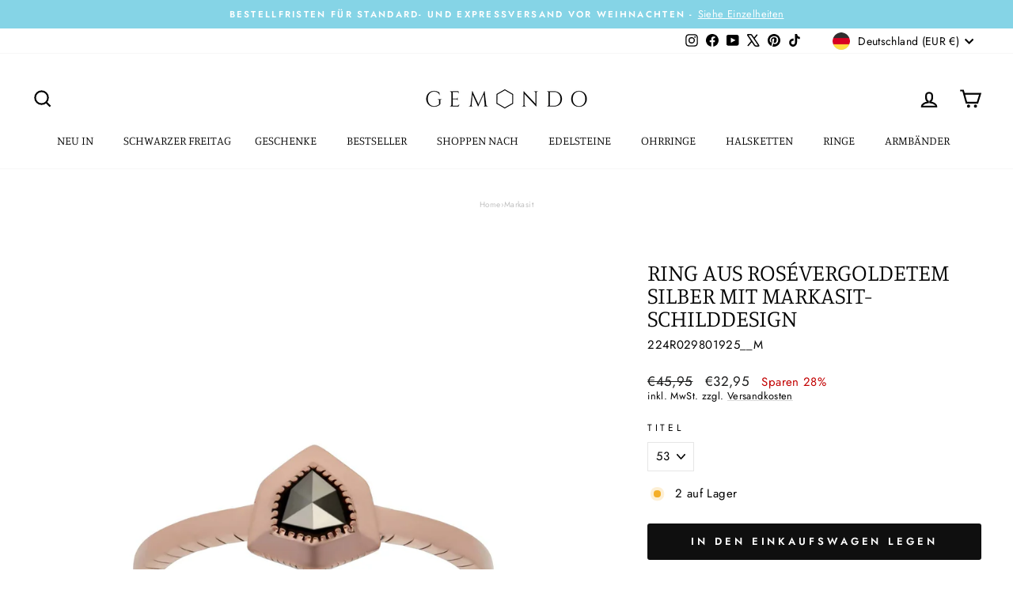

--- FILE ---
content_type: text/html; charset=utf-8
request_url: https://www.gemondojewellery.de/products/rose-gold-plated-silver-marcasite-shield-design-ring-224r029801925
body_size: 78598
content:
<!doctype html>
<html class="no-js" lang="de" dir="ltr">
<head>
  <meta charset="utf-8">
  <meta http-equiv="X-UA-Compatible" content="IE=edge,chrome=1">
  <meta name="viewport" content="width=device-width,initial-scale=1">
  <meta name="theme-color" content="#0f0f0f">
  <link rel="canonical" href="https://www.gemondojewellery.de/products/rose-gold-plated-silver-marcasite-shield-design-ring-224r029801925">
  <link rel="preconnect" href="https://cdn.shopify.com" crossorigin>
  <link rel="preconnect" href="https://fonts.shopifycdn.com" crossorigin>
  <link rel="dns-prefetch" href="https://productreviews.shopifycdn.com">
  <link rel="dns-prefetch" href="https://ajax.googleapis.com">
  <link rel="dns-prefetch" href="https://maps.googleapis.com">
  <link rel="dns-prefetch" href="https://maps.gstatic.com"><link rel="shortcut icon" href="//www.gemondojewellery.de/cdn/shop/files/favicon1_59a2d213-7786-4ef9-ae21-dd4f37aa175e_32x32.png?v=1679502280" type="image/png" /><title>Ring aus rosévergoldetem Silber mit Markasit-Schilddesign
&ndash; Gemondo UK
</title>
<meta name="description" content="Ein rosévergoldeter Ring aus Sterlingsilber mit einem Schilddesign und einem Markasit-Edelstein im Inneren. Markasit-Informationen: Anzahl der Steine: 1 Steinform: Schild Steingröße: 3,5 mm x 3,5 mm Karatgewicht: 0,164 ct Herkunftsland: Österreich"><meta property="og:site_name" content="Gemondo UK">
  <meta property="og:url" content="https://www.gemondojewellery.de/products/rose-gold-plated-silver-marcasite-shield-design-ring-224r029801925">
  <meta property="og:title" content="Ring aus rosévergoldetem Silber mit Markasit-Schilddesign">
  <meta property="og:type" content="product">
  <meta property="og:description" content="Ein rosévergoldeter Ring aus Sterlingsilber mit einem Schilddesign und einem Markasit-Edelstein im Inneren. Markasit-Informationen: Anzahl der Steine: 1 Steinform: Schild Steingröße: 3,5 mm x 3,5 mm Karatgewicht: 0,164 ct Herkunftsland: Österreich"><meta property="og:image" content="http://www.gemondojewellery.de/cdn/shop/products/224r0298-01_p1_7342f15d-e290-4abe-9cb4-1f57c4403907.jpg?v=1738002229">
    <meta property="og:image:secure_url" content="https://www.gemondojewellery.de/cdn/shop/products/224r0298-01_p1_7342f15d-e290-4abe-9cb4-1f57c4403907.jpg?v=1738002229">
    <meta property="og:image:width" content="2000">
    <meta property="og:image:height" content="2000"><meta name="twitter:site" content="@Gemondo">
  <meta name="twitter:card" content="summary_large_image">
  <meta name="twitter:title" content="Ring aus rosévergoldetem Silber mit Markasit-Schilddesign">
  <meta name="twitter:description" content="Ein rosévergoldeter Ring aus Sterlingsilber mit einem Schilddesign und einem Markasit-Edelstein im Inneren. Markasit-Informationen: Anzahl der Steine: 1 Steinform: Schild Steingröße: 3,5 mm x 3,5 mm Karatgewicht: 0,164 ct Herkunftsland: Österreich">
<style data-shopify>@font-face {
  font-family: Manuale;
  font-weight: 300;
  font-style: normal;
  font-display: swap;
  src: url("//www.gemondojewellery.de/cdn/fonts/manuale/manuale_n3.0baac6564b6ed416af2c179e69ad2689bd829f1a.woff2") format("woff2"),
       url("//www.gemondojewellery.de/cdn/fonts/manuale/manuale_n3.3b80020a9032b8fdf9b79d72323aacd37cfccc1f.woff") format("woff");
}

  @font-face {
  font-family: Jost;
  font-weight: 400;
  font-style: normal;
  font-display: swap;
  src: url("//www.gemondojewellery.de/cdn/fonts/jost/jost_n4.d47a1b6347ce4a4c9f437608011273009d91f2b7.woff2") format("woff2"),
       url("//www.gemondojewellery.de/cdn/fonts/jost/jost_n4.791c46290e672b3f85c3d1c651ef2efa3819eadd.woff") format("woff");
}


  @font-face {
  font-family: Jost;
  font-weight: 600;
  font-style: normal;
  font-display: swap;
  src: url("//www.gemondojewellery.de/cdn/fonts/jost/jost_n6.ec1178db7a7515114a2d84e3dd680832b7af8b99.woff2") format("woff2"),
       url("//www.gemondojewellery.de/cdn/fonts/jost/jost_n6.b1178bb6bdd3979fef38e103a3816f6980aeaff9.woff") format("woff");
}

  @font-face {
  font-family: Jost;
  font-weight: 400;
  font-style: italic;
  font-display: swap;
  src: url("//www.gemondojewellery.de/cdn/fonts/jost/jost_i4.b690098389649750ada222b9763d55796c5283a5.woff2") format("woff2"),
       url("//www.gemondojewellery.de/cdn/fonts/jost/jost_i4.fd766415a47e50b9e391ae7ec04e2ae25e7e28b0.woff") format("woff");
}

  @font-face {
  font-family: Jost;
  font-weight: 600;
  font-style: italic;
  font-display: swap;
  src: url("//www.gemondojewellery.de/cdn/fonts/jost/jost_i6.9af7e5f39e3a108c08f24047a4276332d9d7b85e.woff2") format("woff2"),
       url("//www.gemondojewellery.de/cdn/fonts/jost/jost_i6.2bf310262638f998ed206777ce0b9a3b98b6fe92.woff") format("woff");
}

</style><link href="//www.gemondojewellery.de/cdn/shop/t/389/assets/theme.css?v=12714109343718283181767712137" rel="stylesheet" type="text/css" media="all" />
<style data-shopify>:root {
    --typeHeaderPrimary: Manuale;
    --typeHeaderFallback: serif;
    --typeHeaderSize: 35px;
    --typeHeaderWeight: 300;
    --typeHeaderLineHeight: 1;
    --typeHeaderSpacing: 0.0em;

    --typeBasePrimary:Jost;
    --typeBaseFallback:sans-serif;
    --typeBaseSize: 15px;
    --typeBaseWeight: 400;
    --typeBaseSpacing: 0.025em;
    --typeBaseLineHeight: 1.3;
    --typeBaselineHeightMinus01: 1.2;

    --typeCollectionTitle: 25px;

    --iconWeight: 5px;
    --iconLinecaps: miter;

    
        --buttonRadius: 3px;
    

    --colorGridOverlayOpacity: 0.2;
    --colorAnnouncement: #85d4e6;
    --colorAnnouncementText: #ffffff;

    --colorBody: #ffffff;
    --colorBodyAlpha05: rgba(255, 255, 255, 0.05);
    --colorBodyDim: #f2f2f2;
    --colorBodyLightDim: #fafafa;
    --colorBodyMediumDim: #f5f5f5;


    --colorBorder: #e6e6e6;

    --colorBtnPrimary: #0f0f0f;
    --colorBtnPrimaryLight: #292929;
    --colorBtnPrimaryDim: #020202;
    --colorBtnPrimaryText: #ffffff;

    --colorCartDot: #ff4f33;

    --colorDrawers: #ffffff;
    --colorDrawersDim: #f2f2f2;
    --colorDrawerBorder: #000000;
    --colorDrawerText: #000000;
    --colorDrawerTextDark: #000000;
    --colorDrawerButton: #000000;
    --colorDrawerButtonText: #ffffff;

    --colorFooter: #ffffff;
    --colorFooterText: #000000;
    --colorFooterTextAlpha01: #000000;

    --colorGridOverlay: #1c1d1d;
    --colorGridOverlayOpacity: 0.1;

    --colorHeaderTextAlpha01: rgba(0, 0, 0, 0.1);

    --colorHeroText: #ffffff;

    --colorSmallImageBg: #ffffff;
    --colorLargeImageBg: #0f0f0f;

    --colorImageOverlay: #000000;
    --colorImageOverlayOpacity: 0.0;
    --colorImageOverlayTextShadow: 0.25;

    --colorLink: #000000;

    --colorModalBg: rgba(230, 230, 230, 0.6);

    --colorNav: #ffffff;
    --colorNavText: #000000;

    --colorPrice: #1c1d1d;

    --colorSaleTag: #1c1d1d;
    --colorSaleTagText: #ffffff;

    --colorTextBody: #000000;
    --colorTextBodyAlpha015: rgba(0, 0, 0, 0.15);
    --colorTextBodyAlpha005: rgba(0, 0, 0, 0.05);
    --colorTextBodyAlpha008: rgba(0, 0, 0, 0.08);
    --colorTextSavings: #C20000;

    --urlIcoSelect: url(//www.gemondojewellery.de/cdn/shop/t/389/assets/ico-select.svg);
    --urlIcoSelectFooter: url(//www.gemondojewellery.de/cdn/shop/t/389/assets/ico-select-footer.svg);
    --urlIcoSelectWhite: url(//www.gemondojewellery.de/cdn/shop/t/389/assets/ico-select-white.svg);

    --grid-gutter: 17px;
    --drawer-gutter: 20px;

    --sizeChartMargin: 25px 0;
    --sizeChartIconMargin: 5px;

    --newsletterReminderPadding: 40px;

    /*Shop Pay Installments*/
    --color-body-text: #000000;
    --color-body: #ffffff;
    --color-bg: #ffffff;
    }

    .placeholder-content {
    background-image: linear-gradient(100deg, #ffffff 40%, #f7f7f7 63%, #ffffff 79%);
    }</style><script>
    document.documentElement.className = document.documentElement.className.replace('no-js', 'js');

    window.theme = window.theme || {};
    theme.routes = {
      home: "/",
      cart: "/cart.js",
      cartPage: "/cart",
      cartAdd: "/cart/add.js",
      cartChange: "/cart/change.js",
      search: "/search",
      predictiveSearch: "/search/suggest"
    };
    theme.strings = {
      soldOut: "Ausverkauft",
      unavailable: "Nicht verfügbar",
      inStockLabel: "Auf Lager",
      oneStockLabel: "[count] auf Lager",
      otherStockLabel: "[count] auf Lager",
      willNotShipUntil: "Wird nach dem [date] versendet",
      willBeInStockAfter: "Wird nach dem [date] auf Lager sein",
      waitingForStock: "Nachbestellt, bald verfügbar",
      savePrice: "Sparen [saved_amount]",
      cartEmpty: "Ihr Einkaufswagen ist im Moment leer.",
      cartTermsConfirmation: "Sie müssen den Verkaufsbedingungen zustimmen, um auszuchecken",
      searchCollections: "Kollektionen",
      searchPages: "Seiten",
      searchArticles: "Artikel",
      productFrom: "Von ",
      maxQuantity: "Du kannst nur haben [quantity] von [title] in Ihrem Warenkorbt."
    };
    theme.settings = {
      cartType: "drawer",
      isCustomerTemplate: false,
      moneyFormat: "€{{amount_with_comma_separator}}",
      saveType: "percent",
      productImageSize: "natural",
      productImageCover: true,
      predictiveSearch: true,
      predictiveSearchType: null,
      predictiveSearchVendor: false,
      predictiveSearchPrice: false,
      quickView: false,
      themeName: 'Impulse',
      themeVersion: "8.0.0"
    };
  </script>

  <script>window.performance && window.performance.mark && window.performance.mark('shopify.content_for_header.start');</script><meta name="google-site-verification" content="YDRQ8au7HWy8pujm_uUGa6IjQcUwbKCLS624RWUjQsA">
<meta id="shopify-digital-wallet" name="shopify-digital-wallet" content="/6441140309/digital_wallets/dialog">
<meta name="shopify-checkout-api-token" content="9ed82c1eb2a7039756f321647cce4b7a">
<meta id="in-context-paypal-metadata" data-shop-id="6441140309" data-venmo-supported="false" data-environment="production" data-locale="de_DE" data-paypal-v4="true" data-currency="EUR">
<link rel="alternate" type="application/json+oembed" href="https://www.gemondojewellery.de/products/rose-gold-plated-silver-marcasite-shield-design-ring-224r029801925.oembed">
<script async="async" src="/checkouts/internal/preloads.js?locale=de-DE"></script>
<link rel="preconnect" href="https://shop.app" crossorigin="anonymous">
<script async="async" src="https://shop.app/checkouts/internal/preloads.js?locale=de-DE&shop_id=6441140309" crossorigin="anonymous"></script>
<script id="apple-pay-shop-capabilities" type="application/json">{"shopId":6441140309,"countryCode":"GB","currencyCode":"EUR","merchantCapabilities":["supports3DS"],"merchantId":"gid:\/\/shopify\/Shop\/6441140309","merchantName":"Gemondo UK","requiredBillingContactFields":["postalAddress","email","phone"],"requiredShippingContactFields":["postalAddress","email","phone"],"shippingType":"shipping","supportedNetworks":["visa","maestro","masterCard","amex","discover","elo"],"total":{"type":"pending","label":"Gemondo UK","amount":"1.00"},"shopifyPaymentsEnabled":true,"supportsSubscriptions":true}</script>
<script id="shopify-features" type="application/json">{"accessToken":"9ed82c1eb2a7039756f321647cce4b7a","betas":["rich-media-storefront-analytics"],"domain":"www.gemondojewellery.de","predictiveSearch":true,"shopId":6441140309,"locale":"de"}</script>
<script>var Shopify = Shopify || {};
Shopify.shop = "gemondouk.myshopify.com";
Shopify.locale = "de";
Shopify.currency = {"active":"EUR","rate":"1.172882425"};
Shopify.country = "DE";
Shopify.theme = {"name":"*Updated* January theme Winter Sale 15\/1\/26","id":183607198077,"schema_name":"Impulse","schema_version":"8.0.0","theme_store_id":857,"role":"main"};
Shopify.theme.handle = "null";
Shopify.theme.style = {"id":null,"handle":null};
Shopify.cdnHost = "www.gemondojewellery.de/cdn";
Shopify.routes = Shopify.routes || {};
Shopify.routes.root = "/";</script>
<script type="module">!function(o){(o.Shopify=o.Shopify||{}).modules=!0}(window);</script>
<script>!function(o){function n(){var o=[];function n(){o.push(Array.prototype.slice.apply(arguments))}return n.q=o,n}var t=o.Shopify=o.Shopify||{};t.loadFeatures=n(),t.autoloadFeatures=n()}(window);</script>
<script>
  window.ShopifyPay = window.ShopifyPay || {};
  window.ShopifyPay.apiHost = "shop.app\/pay";
  window.ShopifyPay.redirectState = null;
</script>
<script id="shop-js-analytics" type="application/json">{"pageType":"product"}</script>
<script defer="defer" async type="module" src="//www.gemondojewellery.de/cdn/shopifycloud/shop-js/modules/v2/client.init-shop-cart-sync_e98Ab_XN.de.esm.js"></script>
<script defer="defer" async type="module" src="//www.gemondojewellery.de/cdn/shopifycloud/shop-js/modules/v2/chunk.common_Pcw9EP95.esm.js"></script>
<script defer="defer" async type="module" src="//www.gemondojewellery.de/cdn/shopifycloud/shop-js/modules/v2/chunk.modal_CzmY4ZhL.esm.js"></script>
<script type="module">
  await import("//www.gemondojewellery.de/cdn/shopifycloud/shop-js/modules/v2/client.init-shop-cart-sync_e98Ab_XN.de.esm.js");
await import("//www.gemondojewellery.de/cdn/shopifycloud/shop-js/modules/v2/chunk.common_Pcw9EP95.esm.js");
await import("//www.gemondojewellery.de/cdn/shopifycloud/shop-js/modules/v2/chunk.modal_CzmY4ZhL.esm.js");

  window.Shopify.SignInWithShop?.initShopCartSync?.({"fedCMEnabled":true,"windoidEnabled":true});

</script>
<script>
  window.Shopify = window.Shopify || {};
  if (!window.Shopify.featureAssets) window.Shopify.featureAssets = {};
  window.Shopify.featureAssets['shop-js'] = {"shop-cart-sync":["modules/v2/client.shop-cart-sync_DazCVyJ3.de.esm.js","modules/v2/chunk.common_Pcw9EP95.esm.js","modules/v2/chunk.modal_CzmY4ZhL.esm.js"],"init-fed-cm":["modules/v2/client.init-fed-cm_D0AulfmK.de.esm.js","modules/v2/chunk.common_Pcw9EP95.esm.js","modules/v2/chunk.modal_CzmY4ZhL.esm.js"],"shop-cash-offers":["modules/v2/client.shop-cash-offers_BISyWFEA.de.esm.js","modules/v2/chunk.common_Pcw9EP95.esm.js","modules/v2/chunk.modal_CzmY4ZhL.esm.js"],"shop-login-button":["modules/v2/client.shop-login-button_D_c1vx_E.de.esm.js","modules/v2/chunk.common_Pcw9EP95.esm.js","modules/v2/chunk.modal_CzmY4ZhL.esm.js"],"pay-button":["modules/v2/client.pay-button_CHADzJ4g.de.esm.js","modules/v2/chunk.common_Pcw9EP95.esm.js","modules/v2/chunk.modal_CzmY4ZhL.esm.js"],"shop-button":["modules/v2/client.shop-button_CQnD2U3v.de.esm.js","modules/v2/chunk.common_Pcw9EP95.esm.js","modules/v2/chunk.modal_CzmY4ZhL.esm.js"],"avatar":["modules/v2/client.avatar_BTnouDA3.de.esm.js"],"init-windoid":["modules/v2/client.init-windoid_CmA0-hrC.de.esm.js","modules/v2/chunk.common_Pcw9EP95.esm.js","modules/v2/chunk.modal_CzmY4ZhL.esm.js"],"init-shop-for-new-customer-accounts":["modules/v2/client.init-shop-for-new-customer-accounts_BCzC_Mib.de.esm.js","modules/v2/client.shop-login-button_D_c1vx_E.de.esm.js","modules/v2/chunk.common_Pcw9EP95.esm.js","modules/v2/chunk.modal_CzmY4ZhL.esm.js"],"init-shop-email-lookup-coordinator":["modules/v2/client.init-shop-email-lookup-coordinator_DYzOit4u.de.esm.js","modules/v2/chunk.common_Pcw9EP95.esm.js","modules/v2/chunk.modal_CzmY4ZhL.esm.js"],"init-shop-cart-sync":["modules/v2/client.init-shop-cart-sync_e98Ab_XN.de.esm.js","modules/v2/chunk.common_Pcw9EP95.esm.js","modules/v2/chunk.modal_CzmY4ZhL.esm.js"],"shop-toast-manager":["modules/v2/client.shop-toast-manager_Bc-1elH8.de.esm.js","modules/v2/chunk.common_Pcw9EP95.esm.js","modules/v2/chunk.modal_CzmY4ZhL.esm.js"],"init-customer-accounts":["modules/v2/client.init-customer-accounts_CqlRHmZs.de.esm.js","modules/v2/client.shop-login-button_D_c1vx_E.de.esm.js","modules/v2/chunk.common_Pcw9EP95.esm.js","modules/v2/chunk.modal_CzmY4ZhL.esm.js"],"init-customer-accounts-sign-up":["modules/v2/client.init-customer-accounts-sign-up_DZmBw6yB.de.esm.js","modules/v2/client.shop-login-button_D_c1vx_E.de.esm.js","modules/v2/chunk.common_Pcw9EP95.esm.js","modules/v2/chunk.modal_CzmY4ZhL.esm.js"],"shop-follow-button":["modules/v2/client.shop-follow-button_Cx-w7rSq.de.esm.js","modules/v2/chunk.common_Pcw9EP95.esm.js","modules/v2/chunk.modal_CzmY4ZhL.esm.js"],"checkout-modal":["modules/v2/client.checkout-modal_Djjmh8qM.de.esm.js","modules/v2/chunk.common_Pcw9EP95.esm.js","modules/v2/chunk.modal_CzmY4ZhL.esm.js"],"shop-login":["modules/v2/client.shop-login_DMZMgoZf.de.esm.js","modules/v2/chunk.common_Pcw9EP95.esm.js","modules/v2/chunk.modal_CzmY4ZhL.esm.js"],"lead-capture":["modules/v2/client.lead-capture_SqejaEd8.de.esm.js","modules/v2/chunk.common_Pcw9EP95.esm.js","modules/v2/chunk.modal_CzmY4ZhL.esm.js"],"payment-terms":["modules/v2/client.payment-terms_DUeEqFTJ.de.esm.js","modules/v2/chunk.common_Pcw9EP95.esm.js","modules/v2/chunk.modal_CzmY4ZhL.esm.js"]};
</script>
<script>(function() {
  var isLoaded = false;
  function asyncLoad() {
    if (isLoaded) return;
    isLoaded = true;
    var urls = ["https:\/\/d23dclunsivw3h.cloudfront.net\/redirect-app.js?shop=gemondouk.myshopify.com","https:\/\/gdprcdn.b-cdn.net\/js\/gdpr_cookie_consent.min.js?shop=gemondouk.myshopify.com","https:\/\/dr4qe3ddw9y32.cloudfront.net\/awin-shopify-integration-code.js?aid=2421\u0026v=shopifyApp_4.1.0\u0026ts=1694093404279\u0026shop=gemondouk.myshopify.com","https:\/\/chimpstatic.com\/mcjs-connected\/js\/users\/e34bd29aa877c5770a452a910\/ccfb8a79d0119953c35c10f40.js?shop=gemondouk.myshopify.com","\/\/satcb.azureedge.net\/Scripts\/satcb.min.js?shop=gemondouk.myshopify.com","https:\/\/tools.luckyorange.com\/core\/lo.js?site-id=5c8ce835\u0026shop=gemondouk.myshopify.com"];
    for (var i = 0; i < urls.length; i++) {
      var s = document.createElement('script');
      s.type = 'text/javascript';
      s.async = true;
      s.src = urls[i];
      var x = document.getElementsByTagName('script')[0];
      x.parentNode.insertBefore(s, x);
    }
  };
  if(window.attachEvent) {
    window.attachEvent('onload', asyncLoad);
  } else {
    window.addEventListener('load', asyncLoad, false);
  }
})();</script>
<script id="__st">var __st={"a":6441140309,"offset":0,"reqid":"9cc331f9-03ca-49f7-a111-7a8995093801-1769418205","pageurl":"www.gemondojewellery.de\/products\/rose-gold-plated-silver-marcasite-shield-design-ring-224r029801925","u":"0a050fdc6fa8","p":"product","rtyp":"product","rid":2535567589461};</script>
<script>window.ShopifyPaypalV4VisibilityTracking = true;</script>
<script id="captcha-bootstrap">!function(){'use strict';const t='contact',e='account',n='new_comment',o=[[t,t],['blogs',n],['comments',n],[t,'customer']],c=[[e,'customer_login'],[e,'guest_login'],[e,'recover_customer_password'],[e,'create_customer']],r=t=>t.map((([t,e])=>`form[action*='/${t}']:not([data-nocaptcha='true']) input[name='form_type'][value='${e}']`)).join(','),a=t=>()=>t?[...document.querySelectorAll(t)].map((t=>t.form)):[];function s(){const t=[...o],e=r(t);return a(e)}const i='password',u='form_key',d=['recaptcha-v3-token','g-recaptcha-response','h-captcha-response',i],f=()=>{try{return window.sessionStorage}catch{return}},m='__shopify_v',_=t=>t.elements[u];function p(t,e,n=!1){try{const o=window.sessionStorage,c=JSON.parse(o.getItem(e)),{data:r}=function(t){const{data:e,action:n}=t;return t[m]||n?{data:e,action:n}:{data:t,action:n}}(c);for(const[e,n]of Object.entries(r))t.elements[e]&&(t.elements[e].value=n);n&&o.removeItem(e)}catch(o){console.error('form repopulation failed',{error:o})}}const l='form_type',E='cptcha';function T(t){t.dataset[E]=!0}const w=window,h=w.document,L='Shopify',v='ce_forms',y='captcha';let A=!1;((t,e)=>{const n=(g='f06e6c50-85a8-45c8-87d0-21a2b65856fe',I='https://cdn.shopify.com/shopifycloud/storefront-forms-hcaptcha/ce_storefront_forms_captcha_hcaptcha.v1.5.2.iife.js',D={infoText:'Durch hCaptcha geschützt',privacyText:'Datenschutz',termsText:'Allgemeine Geschäftsbedingungen'},(t,e,n)=>{const o=w[L][v],c=o.bindForm;if(c)return c(t,g,e,D).then(n);var r;o.q.push([[t,g,e,D],n]),r=I,A||(h.body.append(Object.assign(h.createElement('script'),{id:'captcha-provider',async:!0,src:r})),A=!0)});var g,I,D;w[L]=w[L]||{},w[L][v]=w[L][v]||{},w[L][v].q=[],w[L][y]=w[L][y]||{},w[L][y].protect=function(t,e){n(t,void 0,e),T(t)},Object.freeze(w[L][y]),function(t,e,n,w,h,L){const[v,y,A,g]=function(t,e,n){const i=e?o:[],u=t?c:[],d=[...i,...u],f=r(d),m=r(i),_=r(d.filter((([t,e])=>n.includes(e))));return[a(f),a(m),a(_),s()]}(w,h,L),I=t=>{const e=t.target;return e instanceof HTMLFormElement?e:e&&e.form},D=t=>v().includes(t);t.addEventListener('submit',(t=>{const e=I(t);if(!e)return;const n=D(e)&&!e.dataset.hcaptchaBound&&!e.dataset.recaptchaBound,o=_(e),c=g().includes(e)&&(!o||!o.value);(n||c)&&t.preventDefault(),c&&!n&&(function(t){try{if(!f())return;!function(t){const e=f();if(!e)return;const n=_(t);if(!n)return;const o=n.value;o&&e.removeItem(o)}(t);const e=Array.from(Array(32),(()=>Math.random().toString(36)[2])).join('');!function(t,e){_(t)||t.append(Object.assign(document.createElement('input'),{type:'hidden',name:u})),t.elements[u].value=e}(t,e),function(t,e){const n=f();if(!n)return;const o=[...t.querySelectorAll(`input[type='${i}']`)].map((({name:t})=>t)),c=[...d,...o],r={};for(const[a,s]of new FormData(t).entries())c.includes(a)||(r[a]=s);n.setItem(e,JSON.stringify({[m]:1,action:t.action,data:r}))}(t,e)}catch(e){console.error('failed to persist form',e)}}(e),e.submit())}));const S=(t,e)=>{t&&!t.dataset[E]&&(n(t,e.some((e=>e===t))),T(t))};for(const o of['focusin','change'])t.addEventListener(o,(t=>{const e=I(t);D(e)&&S(e,y())}));const B=e.get('form_key'),M=e.get(l),P=B&&M;t.addEventListener('DOMContentLoaded',(()=>{const t=y();if(P)for(const e of t)e.elements[l].value===M&&p(e,B);[...new Set([...A(),...v().filter((t=>'true'===t.dataset.shopifyCaptcha))])].forEach((e=>S(e,t)))}))}(h,new URLSearchParams(w.location.search),n,t,e,['guest_login'])})(!0,!0)}();</script>
<script integrity="sha256-4kQ18oKyAcykRKYeNunJcIwy7WH5gtpwJnB7kiuLZ1E=" data-source-attribution="shopify.loadfeatures" defer="defer" src="//www.gemondojewellery.de/cdn/shopifycloud/storefront/assets/storefront/load_feature-a0a9edcb.js" crossorigin="anonymous"></script>
<script crossorigin="anonymous" defer="defer" src="//www.gemondojewellery.de/cdn/shopifycloud/storefront/assets/shopify_pay/storefront-65b4c6d7.js?v=20250812"></script>
<script data-source-attribution="shopify.dynamic_checkout.dynamic.init">var Shopify=Shopify||{};Shopify.PaymentButton=Shopify.PaymentButton||{isStorefrontPortableWallets:!0,init:function(){window.Shopify.PaymentButton.init=function(){};var t=document.createElement("script");t.src="https://www.gemondojewellery.de/cdn/shopifycloud/portable-wallets/latest/portable-wallets.de.js",t.type="module",document.head.appendChild(t)}};
</script>
<script data-source-attribution="shopify.dynamic_checkout.buyer_consent">
  function portableWalletsHideBuyerConsent(e){var t=document.getElementById("shopify-buyer-consent"),n=document.getElementById("shopify-subscription-policy-button");t&&n&&(t.classList.add("hidden"),t.setAttribute("aria-hidden","true"),n.removeEventListener("click",e))}function portableWalletsShowBuyerConsent(e){var t=document.getElementById("shopify-buyer-consent"),n=document.getElementById("shopify-subscription-policy-button");t&&n&&(t.classList.remove("hidden"),t.removeAttribute("aria-hidden"),n.addEventListener("click",e))}window.Shopify?.PaymentButton&&(window.Shopify.PaymentButton.hideBuyerConsent=portableWalletsHideBuyerConsent,window.Shopify.PaymentButton.showBuyerConsent=portableWalletsShowBuyerConsent);
</script>
<script data-source-attribution="shopify.dynamic_checkout.cart.bootstrap">document.addEventListener("DOMContentLoaded",(function(){function t(){return document.querySelector("shopify-accelerated-checkout-cart, shopify-accelerated-checkout")}if(t())Shopify.PaymentButton.init();else{new MutationObserver((function(e,n){t()&&(Shopify.PaymentButton.init(),n.disconnect())})).observe(document.body,{childList:!0,subtree:!0})}}));
</script>
<link id="shopify-accelerated-checkout-styles" rel="stylesheet" media="screen" href="https://www.gemondojewellery.de/cdn/shopifycloud/portable-wallets/latest/accelerated-checkout-backwards-compat.css" crossorigin="anonymous">
<style id="shopify-accelerated-checkout-cart">
        #shopify-buyer-consent {
  margin-top: 1em;
  display: inline-block;
  width: 100%;
}

#shopify-buyer-consent.hidden {
  display: none;
}

#shopify-subscription-policy-button {
  background: none;
  border: none;
  padding: 0;
  text-decoration: underline;
  font-size: inherit;
  cursor: pointer;
}

#shopify-subscription-policy-button::before {
  box-shadow: none;
}

      </style>

<script>window.performance && window.performance.mark && window.performance.mark('shopify.content_for_header.end');</script>

  <script src="//www.gemondojewellery.de/cdn/shop/t/389/assets/vendor-scripts-v11.js" defer="defer"></script><link rel="stylesheet" href="//www.gemondojewellery.de/cdn/shop/t/389/assets/country-flags.css"><script src="//www.gemondojewellery.de/cdn/shop/t/389/assets/theme.js?v=167486518850848426421767712023" defer="defer"></script>
<!-- BEGIN app block: shopify://apps/digital-darts-hreflang-tags/blocks/hreglang_tag/9a38367c-c3ce-4d6e-93ea-48ab8009c8a5 --><!-- Hreflang tags managed by apps.shopify.com/multi-store-hreflang-tags -->

<link rel="alternate" href="https://www.gemondo.com/products/rose-gold-plated-silver-marcasite-shield-design-ring-224r029801925" hreflang="en-gb">
<link rel="alternate" href="https://www.gemondo.com/products/rose-gold-plated-silver-marcasite-shield-design-ring-224r029801925" hreflang="x-default">
<link rel="alternate" href="https://us.gemondo.com/products/rose-gold-plated-silver-marcasite-shield-design-ring-224r029801925" hreflang="en-us">
<link rel="alternate" href="https://www.gemondo.es/products/rose-gold-plated-silver-marcasite-shield-design-ring-224r029801925" hreflang="es-es">
<link rel="alternate" href="https://www.gemondojewellery.de/products/rose-gold-plated-silver-marcasite-shield-design-ring-224r029801925" hreflang="de-de">
<link rel="alternate" href="https://www.gemondo.com.au/products/rose-gold-plated-silver-marcasite-shield-design-ring-224r029801925" hreflang="en-au">
<link rel="alternate" href="https://www.gemondo.ie/products/rose-gold-plated-silver-marcasite-shield-design-ring-224r029801925" hreflang="en-ie">
<link rel="alternate" href="https://www.gemondo.com/products/rose-gold-plated-silver-marcasite-shield-design-ring-224r029801925" hreflang="en-ca">
<link rel="alternate" href="https://www.gemondo.com/products/rose-gold-plated-silver-marcasite-shield-design-ring-224r029801925" hreflang="x-default">
<link rel="alternate" href="https://www.gemondo.com/products/rose-gold-plated-silver-marcasite-shield-design-ring-224r029801925" hreflang="en-gb">

<!-- END app block --><!-- BEGIN app block: shopify://apps/markivo-free-shipping-upsell/blocks/index/cebb014f-1f08-4ead-81fc-e34bab9ef9cd --><span class="weimob-ext-root" id="weimob-shipping-bar"></span>

<script>
  if (!window.wm_shopify_state) window.wm_shopify_state = {}
  window.wm_shopify_state['weimob-shipping-bar'] = {
    shop: {
      id: "6441140309",
      domain: "www.gemondo.com"
    },
    customer: {
      id: "",
      tags: [
        
      ],
      total_spent: "",
      default_address: {
        country_code: "",
      },
    },
    product: {
      
        
          requires_shipping: true,
        
        
          grams: 100,
        
      
    },
    
    market: {
      id: "",
      handle: "",
    },
  }
</script>
<script src="https://cdn.shopify.com/extensions/14e54bf4-756a-4503-824b-8363a5cc65ab/v_20250422_134407149/assets/app.js" async></script>


<!-- END app block --><!-- BEGIN app block: shopify://apps/judge-me-reviews/blocks/judgeme_core/61ccd3b1-a9f2-4160-9fe9-4fec8413e5d8 --><!-- Start of Judge.me Core -->






<link rel="dns-prefetch" href="https://cdn2.judge.me/cdn/widget_frontend">
<link rel="dns-prefetch" href="https://cdn.judge.me">
<link rel="dns-prefetch" href="https://cdn1.judge.me">
<link rel="dns-prefetch" href="https://api.judge.me">

<script data-cfasync='false' class='jdgm-settings-script'>window.jdgmSettings={"pagination":5,"disable_web_reviews":false,"badge_no_review_text":"No reviews","badge_n_reviews_text":"{{ n }} review/reviews","hide_badge_preview_if_no_reviews":true,"badge_hide_text":false,"enforce_center_preview_badge":false,"widget_title":"Customer Reviews","widget_open_form_text":"Write a review","widget_close_form_text":"Cancel review","widget_refresh_page_text":"Refresh page","widget_summary_text":"Based on {{ number_of_reviews }} review/reviews","widget_no_review_text":"Be the first to write a review","widget_name_field_text":"Display name","widget_verified_name_field_text":"Verified Name (public)","widget_name_placeholder_text":"Display name","widget_required_field_error_text":"This field is required.","widget_email_field_text":"Email address","widget_verified_email_field_text":"Verified Email (private, can not be edited)","widget_email_placeholder_text":"Your email address","widget_email_field_error_text":"Please enter a valid email address.","widget_rating_field_text":"Rating","widget_review_title_field_text":"Review Title","widget_review_title_placeholder_text":"Give your review a title","widget_review_body_field_text":"Review content","widget_review_body_placeholder_text":"Start writing here...","widget_pictures_field_text":"Picture/Video (optional)","widget_submit_review_text":"Submit Review","widget_submit_verified_review_text":"Submit Verified Review","widget_submit_success_msg_with_auto_publish":"Thank you! Please refresh the page in a few moments to see your review. You can remove or edit your review by logging into \u003ca href='https://judge.me/login' target='_blank' rel='nofollow noopener'\u003eJudge.me\u003c/a\u003e","widget_submit_success_msg_no_auto_publish":"Thank you! Your review will be published as soon as it is approved by the shop admin. You can remove or edit your review by logging into \u003ca href='https://judge.me/login' target='_blank' rel='nofollow noopener'\u003eJudge.me\u003c/a\u003e","widget_show_default_reviews_out_of_total_text":"Showing {{ n_reviews_shown }} out of {{ n_reviews }} reviews.","widget_show_all_link_text":"Show all","widget_show_less_link_text":"Show less","widget_author_said_text":"{{ reviewer_name }} said:","widget_days_text":"{{ n }} days ago","widget_weeks_text":"{{ n }} week/weeks ago","widget_months_text":"{{ n }} month/months ago","widget_years_text":"{{ n }} year/years ago","widget_yesterday_text":"Yesterday","widget_today_text":"Today","widget_replied_text":"\u003e\u003e {{ shop_name }} replied:","widget_read_more_text":"Read more","widget_reviewer_name_as_initial":"","widget_rating_filter_color":"#fbcd0a","widget_rating_filter_see_all_text":"See all reviews","widget_sorting_most_recent_text":"Most Recent","widget_sorting_highest_rating_text":"Highest Rating","widget_sorting_lowest_rating_text":"Lowest Rating","widget_sorting_with_pictures_text":"Only Pictures","widget_sorting_most_helpful_text":"Most Helpful","widget_open_question_form_text":"Ask a question","widget_reviews_subtab_text":"Reviews","widget_questions_subtab_text":"Questions","widget_question_label_text":"Question","widget_answer_label_text":"Answer","widget_question_placeholder_text":"Write your question here","widget_submit_question_text":"Submit Question","widget_question_submit_success_text":"Thank you for your question! We will notify you once it gets answered.","verified_badge_text":"Verified","verified_badge_bg_color":"","verified_badge_text_color":"","verified_badge_placement":"left-of-reviewer-name","widget_review_max_height":3,"widget_hide_border":true,"widget_social_share":false,"widget_thumb":false,"widget_review_location_show":false,"widget_location_format":"","all_reviews_include_out_of_store_products":true,"all_reviews_out_of_store_text":"(out of store)","all_reviews_pagination":100,"all_reviews_product_name_prefix_text":"about","enable_review_pictures":true,"enable_question_anwser":false,"widget_theme":"default","review_date_format":"timestamp","default_sort_method":"most-recent","widget_product_reviews_subtab_text":"Product Reviews","widget_shop_reviews_subtab_text":"Shop Reviews","widget_other_products_reviews_text":"Reviews for other products","widget_store_reviews_subtab_text":"Store reviews","widget_no_store_reviews_text":"This store hasn't received any reviews yet","widget_web_restriction_product_reviews_text":"This product hasn't received any reviews yet","widget_no_items_text":"No items found","widget_show_more_text":"Show more","widget_write_a_store_review_text":"Write a Store Review","widget_other_languages_heading":"Reviews in Other Languages","widget_translate_review_text":"Translate review to {{ language }}","widget_translating_review_text":"Translating...","widget_show_original_translation_text":"Show original ({{ language }})","widget_translate_review_failed_text":"Review couldn't be translated.","widget_translate_review_retry_text":"Retry","widget_translate_review_try_again_later_text":"Try again later","show_product_url_for_grouped_product":false,"widget_sorting_pictures_first_text":"Pictures First","show_pictures_on_all_rev_page_mobile":false,"show_pictures_on_all_rev_page_desktop":false,"floating_tab_hide_mobile_install_preference":false,"floating_tab_button_name":"★ Reviews","floating_tab_title":"Let customers speak for us","floating_tab_button_color":"","floating_tab_button_background_color":"","floating_tab_url":"","floating_tab_url_enabled":false,"floating_tab_tab_style":"text","all_reviews_text_badge_text":"Customers rate us {{ shop.metafields.judgeme.all_reviews_rating | round: 1 }}/5 based on {{ shop.metafields.judgeme.all_reviews_count }} reviews.","all_reviews_text_badge_text_branded_style":"{{ shop.metafields.judgeme.all_reviews_rating | round: 1 }} out of 5 stars based on {{ shop.metafields.judgeme.all_reviews_count }} reviews","is_all_reviews_text_badge_a_link":false,"show_stars_for_all_reviews_text_badge":false,"all_reviews_text_badge_url":"","all_reviews_text_style":"branded","all_reviews_text_color_style":"judgeme_brand_color","all_reviews_text_color":"#108474","all_reviews_text_show_jm_brand":true,"featured_carousel_show_header":true,"featured_carousel_title":"Let customers speak for us","testimonials_carousel_title":"Customers are saying","videos_carousel_title":"Real customer stories","cards_carousel_title":"Customers are saying","featured_carousel_count_text":"from {{ n }} reviews","featured_carousel_add_link_to_all_reviews_page":false,"featured_carousel_url":"","featured_carousel_show_images":true,"featured_carousel_autoslide_interval":5,"featured_carousel_arrows_on_the_sides":false,"featured_carousel_height":250,"featured_carousel_width":80,"featured_carousel_image_size":0,"featured_carousel_image_height":250,"featured_carousel_arrow_color":"#eeeeee","verified_count_badge_style":"branded","verified_count_badge_orientation":"horizontal","verified_count_badge_color_style":"judgeme_brand_color","verified_count_badge_color":"#108474","is_verified_count_badge_a_link":false,"verified_count_badge_url":"","verified_count_badge_show_jm_brand":true,"widget_rating_preset_default":5,"widget_first_sub_tab":"product-reviews","widget_show_histogram":true,"widget_histogram_use_custom_color":false,"widget_pagination_use_custom_color":false,"widget_star_use_custom_color":false,"widget_verified_badge_use_custom_color":false,"widget_write_review_use_custom_color":false,"picture_reminder_submit_button":"Upload Pictures","enable_review_videos":false,"mute_video_by_default":false,"widget_sorting_videos_first_text":"Videos First","widget_review_pending_text":"Pending","featured_carousel_items_for_large_screen":3,"social_share_options_order":"Facebook,Twitter,Pinterest","remove_microdata_snippet":true,"disable_json_ld":false,"enable_json_ld_products":false,"preview_badge_show_question_text":false,"preview_badge_no_question_text":"No questions","preview_badge_n_question_text":"{{ number_of_questions }} question/questions","qa_badge_show_icon":false,"qa_badge_position":"same-row","remove_judgeme_branding":false,"widget_add_search_bar":false,"widget_search_bar_placeholder":"Search","widget_sorting_verified_only_text":"Verified only","featured_carousel_theme":"default","featured_carousel_show_rating":true,"featured_carousel_show_title":true,"featured_carousel_show_body":true,"featured_carousel_show_date":false,"featured_carousel_show_reviewer":true,"featured_carousel_show_product":false,"featured_carousel_header_background_color":"#108474","featured_carousel_header_text_color":"#ffffff","featured_carousel_name_product_separator":"reviewed","featured_carousel_full_star_background":"#108474","featured_carousel_empty_star_background":"#dadada","featured_carousel_vertical_theme_background":"#f9fafb","featured_carousel_verified_badge_enable":true,"featured_carousel_verified_badge_color":"#108474","featured_carousel_border_style":"round","featured_carousel_review_line_length_limit":3,"featured_carousel_more_reviews_button_text":"Read more reviews","featured_carousel_view_product_button_text":"View product","all_reviews_page_load_reviews_on":"scroll","all_reviews_page_load_more_text":"Load More Reviews","disable_fb_tab_reviews":false,"enable_ajax_cdn_cache":false,"widget_advanced_speed_features":5,"widget_public_name_text":"displayed publicly like","default_reviewer_name":"John Smith","default_reviewer_name_has_non_latin":true,"widget_reviewer_anonymous":"Anonymous","medals_widget_title":"Judge.me Review Medals","medals_widget_background_color":"#f9fafb","medals_widget_position":"footer_all_pages","medals_widget_border_color":"#f9fafb","medals_widget_verified_text_position":"left","medals_widget_use_monochromatic_version":false,"medals_widget_elements_color":"#108474","show_reviewer_avatar":true,"widget_invalid_yt_video_url_error_text":"Not a YouTube video URL","widget_max_length_field_error_text":"Please enter no more than {0} characters.","widget_show_country_flag":false,"widget_show_collected_via_shop_app":true,"widget_verified_by_shop_badge_style":"light","widget_verified_by_shop_text":"Verified by Shop","widget_show_photo_gallery":true,"widget_load_with_code_splitting":true,"widget_ugc_install_preference":false,"widget_ugc_title":"Made by us, Shared by you","widget_ugc_subtitle":"Tag us to see your picture featured in our page","widget_ugc_arrows_color":"#ffffff","widget_ugc_primary_button_text":"Buy Now","widget_ugc_primary_button_background_color":"#108474","widget_ugc_primary_button_text_color":"#ffffff","widget_ugc_primary_button_border_width":"0","widget_ugc_primary_button_border_style":"none","widget_ugc_primary_button_border_color":"#108474","widget_ugc_primary_button_border_radius":"25","widget_ugc_secondary_button_text":"Load More","widget_ugc_secondary_button_background_color":"#ffffff","widget_ugc_secondary_button_text_color":"#108474","widget_ugc_secondary_button_border_width":"2","widget_ugc_secondary_button_border_style":"solid","widget_ugc_secondary_button_border_color":"#108474","widget_ugc_secondary_button_border_radius":"25","widget_ugc_reviews_button_text":"View Reviews","widget_ugc_reviews_button_background_color":"#ffffff","widget_ugc_reviews_button_text_color":"#108474","widget_ugc_reviews_button_border_width":"2","widget_ugc_reviews_button_border_style":"solid","widget_ugc_reviews_button_border_color":"#108474","widget_ugc_reviews_button_border_radius":"25","widget_ugc_reviews_button_link_to":"judgeme-reviews-page","widget_ugc_show_post_date":true,"widget_ugc_max_width":"800","widget_rating_metafield_value_type":true,"widget_primary_color":"#108474","widget_enable_secondary_color":false,"widget_secondary_color":"#edf5f5","widget_summary_average_rating_text":"{{ average_rating }} out of 5","widget_media_grid_title":"Customer photos \u0026 videos","widget_media_grid_see_more_text":"See more","widget_round_style":false,"widget_show_product_medals":true,"widget_verified_by_judgeme_text":"Verified by Judge.me","widget_show_store_medals":true,"widget_verified_by_judgeme_text_in_store_medals":"Verified by Judge.me","widget_media_field_exceed_quantity_message":"Sorry, we can only accept {{ max_media }} for one review.","widget_media_field_exceed_limit_message":"{{ file_name }} is too large, please select a {{ media_type }} less than {{ size_limit }}MB.","widget_review_submitted_text":"Review Submitted!","widget_question_submitted_text":"Question Submitted!","widget_close_form_text_question":"Cancel","widget_write_your_answer_here_text":"Write your answer here","widget_enabled_branded_link":true,"widget_show_collected_by_judgeme":true,"widget_reviewer_name_color":"","widget_write_review_text_color":"","widget_write_review_bg_color":"","widget_collected_by_judgeme_text":"collected by Judge.me","widget_pagination_type":"standard","widget_load_more_text":"Load More","widget_load_more_color":"#108474","widget_full_review_text":"Full Review","widget_read_more_reviews_text":"Read More Reviews","widget_read_questions_text":"Read Questions","widget_questions_and_answers_text":"Questions \u0026 Answers","widget_verified_by_text":"Verified by","widget_verified_text":"Verified","widget_number_of_reviews_text":"{{ number_of_reviews }} reviews","widget_back_button_text":"Back","widget_next_button_text":"Next","widget_custom_forms_filter_button":"Filters","custom_forms_style":"horizontal","widget_show_review_information":false,"how_reviews_are_collected":"How reviews are collected?","widget_show_review_keywords":false,"widget_gdpr_statement":"How we use your data: We'll only contact you about the review you left, and only if necessary. By submitting your review, you agree to Judge.me's \u003ca href='https://judge.me/terms' target='_blank' rel='nofollow noopener'\u003eterms\u003c/a\u003e, \u003ca href='https://judge.me/privacy' target='_blank' rel='nofollow noopener'\u003eprivacy\u003c/a\u003e and \u003ca href='https://judge.me/content-policy' target='_blank' rel='nofollow noopener'\u003econtent\u003c/a\u003e policies.","widget_multilingual_sorting_enabled":false,"widget_translate_review_content_enabled":false,"widget_translate_review_content_method":"manual","popup_widget_review_selection":"automatically_with_pictures","popup_widget_round_border_style":true,"popup_widget_show_title":true,"popup_widget_show_body":true,"popup_widget_show_reviewer":false,"popup_widget_show_product":true,"popup_widget_show_pictures":true,"popup_widget_use_review_picture":true,"popup_widget_show_on_home_page":true,"popup_widget_show_on_product_page":true,"popup_widget_show_on_collection_page":true,"popup_widget_show_on_cart_page":true,"popup_widget_position":"bottom_left","popup_widget_first_review_delay":5,"popup_widget_duration":5,"popup_widget_interval":5,"popup_widget_review_count":5,"popup_widget_hide_on_mobile":true,"review_snippet_widget_round_border_style":true,"review_snippet_widget_card_color":"#FFFFFF","review_snippet_widget_slider_arrows_background_color":"#FFFFFF","review_snippet_widget_slider_arrows_color":"#000000","review_snippet_widget_star_color":"#108474","show_product_variant":false,"all_reviews_product_variant_label_text":"Variant: ","widget_show_verified_branding":true,"widget_ai_summary_title":"Customers say","widget_ai_summary_disclaimer":"AI-powered review summary based on recent customer reviews","widget_show_ai_summary":false,"widget_show_ai_summary_bg":false,"widget_show_review_title_input":true,"redirect_reviewers_invited_via_email":"review_widget","request_store_review_after_product_review":false,"request_review_other_products_in_order":false,"review_form_color_scheme":"default","review_form_corner_style":"square","review_form_star_color":{},"review_form_text_color":"#333333","review_form_background_color":"#ffffff","review_form_field_background_color":"#fafafa","review_form_button_color":{},"review_form_button_text_color":"#ffffff","review_form_modal_overlay_color":"#000000","review_content_screen_title_text":"How would you rate this product?","review_content_introduction_text":"We would love it if you would share a bit about your experience.","store_review_form_title_text":"How would you rate this store?","store_review_form_introduction_text":"We would love it if you would share a bit about your experience.","show_review_guidance_text":true,"one_star_review_guidance_text":"Poor","five_star_review_guidance_text":"Great","customer_information_screen_title_text":"About you","customer_information_introduction_text":"Please tell us more about you.","custom_questions_screen_title_text":"Your experience in more detail","custom_questions_introduction_text":"Here are a few questions to help us understand more about your experience.","review_submitted_screen_title_text":"Thanks for your review!","review_submitted_screen_thank_you_text":"We are processing it and it will appear on the store soon.","review_submitted_screen_email_verification_text":"Please confirm your email by clicking the link we just sent you. This helps us keep reviews authentic.","review_submitted_request_store_review_text":"Would you like to share your experience of shopping with us?","review_submitted_review_other_products_text":"Would you like to review these products?","store_review_screen_title_text":"Would you like to share your experience of shopping with us?","store_review_introduction_text":"We value your feedback and use it to improve. Please share any thoughts or suggestions you have.","reviewer_media_screen_title_picture_text":"Share a picture","reviewer_media_introduction_picture_text":"Upload a photo to support your review.","reviewer_media_screen_title_video_text":"Share a video","reviewer_media_introduction_video_text":"Upload a video to support your review.","reviewer_media_screen_title_picture_or_video_text":"Share a picture or video","reviewer_media_introduction_picture_or_video_text":"Upload a photo or video to support your review.","reviewer_media_youtube_url_text":"Paste your Youtube URL here","advanced_settings_next_step_button_text":"Next","advanced_settings_close_review_button_text":"Close","modal_write_review_flow":false,"write_review_flow_required_text":"Required","write_review_flow_privacy_message_text":"We respect your privacy.","write_review_flow_anonymous_text":"Post review as anonymous","write_review_flow_visibility_text":"This won't be visible to other customers.","write_review_flow_multiple_selection_help_text":"Select as many as you like","write_review_flow_single_selection_help_text":"Select one option","write_review_flow_required_field_error_text":"This field is required","write_review_flow_invalid_email_error_text":"Please enter a valid email address","write_review_flow_max_length_error_text":"Max. {{ max_length }} characters.","write_review_flow_media_upload_text":"\u003cb\u003eClick to upload\u003c/b\u003e or drag and drop","write_review_flow_gdpr_statement":"We'll only contact you about your review if necessary. By submitting your review, you agree to our \u003ca href='https://judge.me/terms' target='_blank' rel='nofollow noopener'\u003eterms and conditions\u003c/a\u003e and \u003ca href='https://judge.me/privacy' target='_blank' rel='nofollow noopener'\u003eprivacy policy\u003c/a\u003e.","rating_only_reviews_enabled":false,"show_negative_reviews_help_screen":false,"new_review_flow_help_screen_rating_threshold":3,"negative_review_resolution_screen_title_text":"Tell us more","negative_review_resolution_text":"Your experience matters to us. If there were issues with your purchase, we're here to help. Feel free to reach out to us, we'd love the opportunity to make things right.","negative_review_resolution_button_text":"Contact us","negative_review_resolution_proceed_with_review_text":"Leave a review","negative_review_resolution_subject":"Issue with purchase from {{ shop_name }}.{{ order_name }}","preview_badge_collection_page_install_status":false,"widget_review_custom_css":"","preview_badge_custom_css":"","preview_badge_stars_count":"5-stars","featured_carousel_custom_css":"","floating_tab_custom_css":"","all_reviews_widget_custom_css":"","medals_widget_custom_css":"","verified_badge_custom_css":"","all_reviews_text_custom_css":"","transparency_badges_collected_via_store_invite":false,"transparency_badges_from_another_provider":false,"transparency_badges_collected_from_store_visitor":false,"transparency_badges_collected_by_verified_review_provider":false,"transparency_badges_earned_reward":false,"transparency_badges_collected_via_store_invite_text":"Review collected via store invitation","transparency_badges_from_another_provider_text":"Review collected from another provider","transparency_badges_collected_from_store_visitor_text":"Review collected from a store visitor","transparency_badges_written_in_google_text":"Review written in Google","transparency_badges_written_in_etsy_text":"Review written in Etsy","transparency_badges_written_in_shop_app_text":"Review written in Shop App","transparency_badges_earned_reward_text":"Review earned a reward for future purchase","product_review_widget_per_page":3,"widget_store_review_label_text":"Review about the store","checkout_comment_extension_title_on_product_page":"Customer Comments","checkout_comment_extension_num_latest_comment_show":5,"checkout_comment_extension_format":"name_and_timestamp","checkout_comment_customer_name":"last_initial","checkout_comment_comment_notification":true,"preview_badge_collection_page_install_preference":false,"preview_badge_home_page_install_preference":false,"preview_badge_product_page_install_preference":false,"review_widget_install_preference":"","review_carousel_install_preference":false,"floating_reviews_tab_install_preference":"none","verified_reviews_count_badge_install_preference":false,"all_reviews_text_install_preference":false,"review_widget_best_location":false,"judgeme_medals_install_preference":false,"review_widget_revamp_enabled":false,"review_widget_qna_enabled":false,"review_widget_header_theme":"minimal","review_widget_widget_title_enabled":true,"review_widget_header_text_size":"medium","review_widget_header_text_weight":"regular","review_widget_average_rating_style":"compact","review_widget_bar_chart_enabled":true,"review_widget_bar_chart_type":"numbers","review_widget_bar_chart_style":"standard","review_widget_expanded_media_gallery_enabled":false,"review_widget_reviews_section_theme":"standard","review_widget_image_style":"thumbnails","review_widget_review_image_ratio":"square","review_widget_stars_size":"medium","review_widget_verified_badge":"standard_text","review_widget_review_title_text_size":"medium","review_widget_review_text_size":"medium","review_widget_review_text_length":"medium","review_widget_number_of_columns_desktop":3,"review_widget_carousel_transition_speed":5,"review_widget_custom_questions_answers_display":"always","review_widget_button_text_color":"#FFFFFF","review_widget_text_color":"#000000","review_widget_lighter_text_color":"#7B7B7B","review_widget_corner_styling":"soft","review_widget_review_word_singular":"review","review_widget_review_word_plural":"reviews","review_widget_voting_label":"Helpful?","review_widget_shop_reply_label":"Reply from {{ shop_name }}:","review_widget_filters_title":"Filters","qna_widget_question_word_singular":"Question","qna_widget_question_word_plural":"Questions","qna_widget_answer_reply_label":"Answer from {{ answerer_name }}:","qna_content_screen_title_text":"Ask a question about this product","qna_widget_question_required_field_error_text":"Please enter your question.","qna_widget_flow_gdpr_statement":"We'll only contact you about your question if necessary. By submitting your question, you agree to our \u003ca href='https://judge.me/terms' target='_blank' rel='nofollow noopener'\u003eterms and conditions\u003c/a\u003e and \u003ca href='https://judge.me/privacy' target='_blank' rel='nofollow noopener'\u003eprivacy policy\u003c/a\u003e.","qna_widget_question_submitted_text":"Thanks for your question!","qna_widget_close_form_text_question":"Close","qna_widget_question_submit_success_text":"We’ll notify you by email when your question is answered.","all_reviews_widget_v2025_enabled":false,"all_reviews_widget_v2025_header_theme":"default","all_reviews_widget_v2025_widget_title_enabled":true,"all_reviews_widget_v2025_header_text_size":"medium","all_reviews_widget_v2025_header_text_weight":"regular","all_reviews_widget_v2025_average_rating_style":"compact","all_reviews_widget_v2025_bar_chart_enabled":true,"all_reviews_widget_v2025_bar_chart_type":"numbers","all_reviews_widget_v2025_bar_chart_style":"standard","all_reviews_widget_v2025_expanded_media_gallery_enabled":false,"all_reviews_widget_v2025_show_store_medals":true,"all_reviews_widget_v2025_show_photo_gallery":true,"all_reviews_widget_v2025_show_review_keywords":false,"all_reviews_widget_v2025_show_ai_summary":false,"all_reviews_widget_v2025_show_ai_summary_bg":false,"all_reviews_widget_v2025_add_search_bar":false,"all_reviews_widget_v2025_default_sort_method":"most-recent","all_reviews_widget_v2025_reviews_per_page":10,"all_reviews_widget_v2025_reviews_section_theme":"default","all_reviews_widget_v2025_image_style":"thumbnails","all_reviews_widget_v2025_review_image_ratio":"square","all_reviews_widget_v2025_stars_size":"medium","all_reviews_widget_v2025_verified_badge":"bold_badge","all_reviews_widget_v2025_review_title_text_size":"medium","all_reviews_widget_v2025_review_text_size":"medium","all_reviews_widget_v2025_review_text_length":"medium","all_reviews_widget_v2025_number_of_columns_desktop":3,"all_reviews_widget_v2025_carousel_transition_speed":5,"all_reviews_widget_v2025_custom_questions_answers_display":"always","all_reviews_widget_v2025_show_product_variant":false,"all_reviews_widget_v2025_show_reviewer_avatar":true,"all_reviews_widget_v2025_reviewer_name_as_initial":"","all_reviews_widget_v2025_review_location_show":false,"all_reviews_widget_v2025_location_format":"","all_reviews_widget_v2025_show_country_flag":false,"all_reviews_widget_v2025_verified_by_shop_badge_style":"light","all_reviews_widget_v2025_social_share":false,"all_reviews_widget_v2025_social_share_options_order":"Facebook,Twitter,LinkedIn,Pinterest","all_reviews_widget_v2025_pagination_type":"standard","all_reviews_widget_v2025_button_text_color":"#FFFFFF","all_reviews_widget_v2025_text_color":"#000000","all_reviews_widget_v2025_lighter_text_color":"#7B7B7B","all_reviews_widget_v2025_corner_styling":"soft","all_reviews_widget_v2025_title":"Customer reviews","all_reviews_widget_v2025_ai_summary_title":"Customers say about this store","all_reviews_widget_v2025_no_review_text":"Be the first to write a review","platform":"shopify","branding_url":"https://app.judge.me/reviews","branding_text":"Powered by Judge.me","locale":"en","reply_name":"Gemondo UK","widget_version":"3.0","footer":true,"autopublish":true,"review_dates":true,"enable_custom_form":false,"shop_locale":"en","enable_multi_locales_translations":false,"show_review_title_input":true,"review_verification_email_status":"always","can_be_branded":true,"reply_name_text":"Gemondo UK"};</script> <style class='jdgm-settings-style'>.jdgm-xx{left:0}:root{--jdgm-primary-color: #108474;--jdgm-secondary-color: rgba(16,132,116,0.1);--jdgm-star-color: #108474;--jdgm-write-review-text-color: white;--jdgm-write-review-bg-color: #108474;--jdgm-paginate-color: #108474;--jdgm-border-radius: 0;--jdgm-reviewer-name-color: #108474}.jdgm-histogram__bar-content{background-color:#108474}.jdgm-rev[data-verified-buyer=true] .jdgm-rev__icon.jdgm-rev__icon:after,.jdgm-rev__buyer-badge.jdgm-rev__buyer-badge{color:white;background-color:#108474}.jdgm-review-widget--small .jdgm-gallery.jdgm-gallery .jdgm-gallery__thumbnail-link:nth-child(8) .jdgm-gallery__thumbnail-wrapper.jdgm-gallery__thumbnail-wrapper:before{content:"See more"}@media only screen and (min-width: 768px){.jdgm-gallery.jdgm-gallery .jdgm-gallery__thumbnail-link:nth-child(8) .jdgm-gallery__thumbnail-wrapper.jdgm-gallery__thumbnail-wrapper:before{content:"See more"}}.jdgm-prev-badge[data-average-rating='0.00']{display:none !important}.jdgm-widget.jdgm-all-reviews-widget,.jdgm-widget .jdgm-rev-widg{border:none;padding:0}.jdgm-author-all-initials{display:none !important}.jdgm-author-last-initial{display:none !important}.jdgm-rev-widg__title{visibility:hidden}.jdgm-rev-widg__summary-text{visibility:hidden}.jdgm-prev-badge__text{visibility:hidden}.jdgm-rev__prod-link-prefix:before{content:'about'}.jdgm-rev__variant-label:before{content:'Variant: '}.jdgm-rev__out-of-store-text:before{content:'(out of store)'}@media only screen and (min-width: 768px){.jdgm-rev__pics .jdgm-rev_all-rev-page-picture-separator,.jdgm-rev__pics .jdgm-rev__product-picture{display:none}}@media only screen and (max-width: 768px){.jdgm-rev__pics .jdgm-rev_all-rev-page-picture-separator,.jdgm-rev__pics .jdgm-rev__product-picture{display:none}}.jdgm-preview-badge[data-template="product"]{display:none !important}.jdgm-preview-badge[data-template="collection"]{display:none !important}.jdgm-preview-badge[data-template="index"]{display:none !important}.jdgm-review-widget[data-from-snippet="true"]{display:none !important}.jdgm-verified-count-badget[data-from-snippet="true"]{display:none !important}.jdgm-carousel-wrapper[data-from-snippet="true"]{display:none !important}.jdgm-all-reviews-text[data-from-snippet="true"]{display:none !important}.jdgm-medals-section[data-from-snippet="true"]{display:none !important}.jdgm-ugc-media-wrapper[data-from-snippet="true"]{display:none !important}.jdgm-rev__transparency-badge[data-badge-type="review_collected_via_store_invitation"]{display:none !important}.jdgm-rev__transparency-badge[data-badge-type="review_collected_from_another_provider"]{display:none !important}.jdgm-rev__transparency-badge[data-badge-type="review_collected_from_store_visitor"]{display:none !important}.jdgm-rev__transparency-badge[data-badge-type="review_written_in_etsy"]{display:none !important}.jdgm-rev__transparency-badge[data-badge-type="review_written_in_google_business"]{display:none !important}.jdgm-rev__transparency-badge[data-badge-type="review_written_in_shop_app"]{display:none !important}.jdgm-rev__transparency-badge[data-badge-type="review_earned_for_future_purchase"]{display:none !important}.jdgm-review-snippet-widget .jdgm-rev-snippet-widget__cards-container .jdgm-rev-snippet-card{border-radius:8px;background:#fff}.jdgm-review-snippet-widget .jdgm-rev-snippet-widget__cards-container .jdgm-rev-snippet-card__rev-rating .jdgm-star{color:#108474}.jdgm-review-snippet-widget .jdgm-rev-snippet-widget__prev-btn,.jdgm-review-snippet-widget .jdgm-rev-snippet-widget__next-btn{border-radius:50%;background:#fff}.jdgm-review-snippet-widget .jdgm-rev-snippet-widget__prev-btn>svg,.jdgm-review-snippet-widget .jdgm-rev-snippet-widget__next-btn>svg{fill:#000}.jdgm-full-rev-modal.rev-snippet-widget .jm-mfp-container .jm-mfp-content,.jdgm-full-rev-modal.rev-snippet-widget .jm-mfp-container .jdgm-full-rev__icon,.jdgm-full-rev-modal.rev-snippet-widget .jm-mfp-container .jdgm-full-rev__pic-img,.jdgm-full-rev-modal.rev-snippet-widget .jm-mfp-container .jdgm-full-rev__reply{border-radius:8px}.jdgm-full-rev-modal.rev-snippet-widget .jm-mfp-container .jdgm-full-rev[data-verified-buyer="true"] .jdgm-full-rev__icon::after{border-radius:8px}.jdgm-full-rev-modal.rev-snippet-widget .jm-mfp-container .jdgm-full-rev .jdgm-rev__buyer-badge{border-radius:calc( 8px / 2 )}.jdgm-full-rev-modal.rev-snippet-widget .jm-mfp-container .jdgm-full-rev .jdgm-full-rev__replier::before{content:'Gemondo UK'}.jdgm-full-rev-modal.rev-snippet-widget .jm-mfp-container .jdgm-full-rev .jdgm-full-rev__product-button{border-radius:calc( 8px * 6 )}
</style> <style class='jdgm-settings-style'></style>

  
  
  
  <style class='jdgm-miracle-styles'>
  @-webkit-keyframes jdgm-spin{0%{-webkit-transform:rotate(0deg);-ms-transform:rotate(0deg);transform:rotate(0deg)}100%{-webkit-transform:rotate(359deg);-ms-transform:rotate(359deg);transform:rotate(359deg)}}@keyframes jdgm-spin{0%{-webkit-transform:rotate(0deg);-ms-transform:rotate(0deg);transform:rotate(0deg)}100%{-webkit-transform:rotate(359deg);-ms-transform:rotate(359deg);transform:rotate(359deg)}}@font-face{font-family:'JudgemeStar';src:url("[data-uri]") format("woff");font-weight:normal;font-style:normal}.jdgm-star{font-family:'JudgemeStar';display:inline !important;text-decoration:none !important;padding:0 4px 0 0 !important;margin:0 !important;font-weight:bold;opacity:1;-webkit-font-smoothing:antialiased;-moz-osx-font-smoothing:grayscale}.jdgm-star:hover{opacity:1}.jdgm-star:last-of-type{padding:0 !important}.jdgm-star.jdgm--on:before{content:"\e000"}.jdgm-star.jdgm--off:before{content:"\e001"}.jdgm-star.jdgm--half:before{content:"\e002"}.jdgm-widget *{margin:0;line-height:1.4;-webkit-box-sizing:border-box;-moz-box-sizing:border-box;box-sizing:border-box;-webkit-overflow-scrolling:touch}.jdgm-hidden{display:none !important;visibility:hidden !important}.jdgm-temp-hidden{display:none}.jdgm-spinner{width:40px;height:40px;margin:auto;border-radius:50%;border-top:2px solid #eee;border-right:2px solid #eee;border-bottom:2px solid #eee;border-left:2px solid #ccc;-webkit-animation:jdgm-spin 0.8s infinite linear;animation:jdgm-spin 0.8s infinite linear}.jdgm-prev-badge{display:block !important}

</style>


  
  
   


<script data-cfasync='false' class='jdgm-script'>
!function(e){window.jdgm=window.jdgm||{},jdgm.CDN_HOST="https://cdn2.judge.me/cdn/widget_frontend/",jdgm.CDN_HOST_ALT="https://cdn2.judge.me/cdn/widget_frontend/",jdgm.API_HOST="https://api.judge.me/",jdgm.CDN_BASE_URL="https://cdn.shopify.com/extensions/019beb2a-7cf9-7238-9765-11a892117c03/judgeme-extensions-316/assets/",
jdgm.docReady=function(d){(e.attachEvent?"complete"===e.readyState:"loading"!==e.readyState)?
setTimeout(d,0):e.addEventListener("DOMContentLoaded",d)},jdgm.loadCSS=function(d,t,o,a){
!o&&jdgm.loadCSS.requestedUrls.indexOf(d)>=0||(jdgm.loadCSS.requestedUrls.push(d),
(a=e.createElement("link")).rel="stylesheet",a.class="jdgm-stylesheet",a.media="nope!",
a.href=d,a.onload=function(){this.media="all",t&&setTimeout(t)},e.body.appendChild(a))},
jdgm.loadCSS.requestedUrls=[],jdgm.loadJS=function(e,d){var t=new XMLHttpRequest;
t.onreadystatechange=function(){4===t.readyState&&(Function(t.response)(),d&&d(t.response))},
t.open("GET",e),t.onerror=function(){if(e.indexOf(jdgm.CDN_HOST)===0&&jdgm.CDN_HOST_ALT!==jdgm.CDN_HOST){var f=e.replace(jdgm.CDN_HOST,jdgm.CDN_HOST_ALT);jdgm.loadJS(f,d)}},t.send()},jdgm.docReady((function(){(window.jdgmLoadCSS||e.querySelectorAll(
".jdgm-widget, .jdgm-all-reviews-page").length>0)&&(jdgmSettings.widget_load_with_code_splitting?
parseFloat(jdgmSettings.widget_version)>=3?jdgm.loadCSS(jdgm.CDN_HOST+"widget_v3/base.css"):
jdgm.loadCSS(jdgm.CDN_HOST+"widget/base.css"):jdgm.loadCSS(jdgm.CDN_HOST+"shopify_v2.css"),
jdgm.loadJS(jdgm.CDN_HOST+"loa"+"der.js"))}))}(document);
</script>
<noscript><link rel="stylesheet" type="text/css" media="all" href="https://cdn2.judge.me/cdn/widget_frontend/shopify_v2.css"></noscript>

<!-- BEGIN app snippet: theme_fix_tags --><script>
  (function() {
    var jdgmThemeFixes = null;
    if (!jdgmThemeFixes) return;
    var thisThemeFix = jdgmThemeFixes[Shopify.theme.id];
    if (!thisThemeFix) return;

    if (thisThemeFix.html) {
      document.addEventListener("DOMContentLoaded", function() {
        var htmlDiv = document.createElement('div');
        htmlDiv.classList.add('jdgm-theme-fix-html');
        htmlDiv.innerHTML = thisThemeFix.html;
        document.body.append(htmlDiv);
      });
    };

    if (thisThemeFix.css) {
      var styleTag = document.createElement('style');
      styleTag.classList.add('jdgm-theme-fix-style');
      styleTag.innerHTML = thisThemeFix.css;
      document.head.append(styleTag);
    };

    if (thisThemeFix.js) {
      var scriptTag = document.createElement('script');
      scriptTag.classList.add('jdgm-theme-fix-script');
      scriptTag.innerHTML = thisThemeFix.js;
      document.head.append(scriptTag);
    };
  })();
</script>
<!-- END app snippet -->
<!-- End of Judge.me Core -->



<!-- END app block --><!-- BEGIN app block: shopify://apps/triplewhale/blocks/triple_pixel_snippet/483d496b-3f1a-4609-aea7-8eee3b6b7a2a --><link rel='preconnect dns-prefetch' href='https://api.config-security.com/' crossorigin />
<link rel='preconnect dns-prefetch' href='https://conf.config-security.com/' crossorigin />
<script>
/* >> TriplePixel :: start*/
window.TriplePixelData={TripleName:"gemondouk.myshopify.com",ver:"2.16",plat:"SHOPIFY",isHeadless:false,src:'SHOPIFY_EXT',product:{id:"2535567589461",name:`Ring aus rosévergoldetem Silber mit Markasit-Schilddesign`,price:"32,95",variant:"22240293814357"},search:"",collection:"",cart:"drawer",template:"product",curr:"EUR" || "GBP"},function(W,H,A,L,E,_,B,N){function O(U,T,P,H,R){void 0===R&&(R=!1),H=new XMLHttpRequest,P?(H.open("POST",U,!0),H.setRequestHeader("Content-Type","text/plain")):H.open("GET",U,!0),H.send(JSON.stringify(P||{})),H.onreadystatechange=function(){4===H.readyState&&200===H.status?(R=H.responseText,U.includes("/first")?eval(R):P||(N[B]=R)):(299<H.status||H.status<200)&&T&&!R&&(R=!0,O(U,T-1,P))}}if(N=window,!N[H+"sn"]){N[H+"sn"]=1,L=function(){return Date.now().toString(36)+"_"+Math.random().toString(36)};try{A.setItem(H,1+(0|A.getItem(H)||0)),(E=JSON.parse(A.getItem(H+"U")||"[]")).push({u:location.href,r:document.referrer,t:Date.now(),id:L()}),A.setItem(H+"U",JSON.stringify(E))}catch(e){}var i,m,p;A.getItem('"!nC`')||(_=A,A=N,A[H]||(E=A[H]=function(t,e,i){return void 0===i&&(i=[]),"State"==t?E.s:(W=L(),(E._q=E._q||[]).push([W,t,e].concat(i)),W)},E.s="Installed",E._q=[],E.ch=W,B="configSecurityConfModel",N[B]=1,O("https://conf.config-security.com/model",5),i=L(),m=A[atob("c2NyZWVu")],_.setItem("di_pmt_wt",i),p={id:i,action:"profile",avatar:_.getItem("auth-security_rand_salt_"),time:m[atob("d2lkdGg=")]+":"+m[atob("aGVpZ2h0")],host:A.TriplePixelData.TripleName,plat:A.TriplePixelData.plat,url:window.location.href.slice(0,500),ref:document.referrer,ver:A.TriplePixelData.ver},O("https://api.config-security.com/event",5,p),O("https://api.config-security.com/first?host=".concat(p.host,"&plat=").concat(p.plat),5)))}}("","TriplePixel",localStorage);
/* << TriplePixel :: end*/
</script>



<!-- END app block --><!-- BEGIN app block: shopify://apps/ta-labels-badges/blocks/bss-pl-config-data/91bfe765-b604-49a1-805e-3599fa600b24 --><script
    id='bss-pl-config-data'
>
	let TAE_StoreId = "66431";
	if (typeof BSS_PL == 'undefined' || TAE_StoreId !== "") {
  		var BSS_PL = {};
		BSS_PL.storeId = 66431;
		BSS_PL.currentPlan = "ten_usd";
		BSS_PL.apiServerProduction = "https://product-labels.tech-arms.io";
		BSS_PL.publicAccessToken = "dfd2a0f4f63f90638baf570baa13ce67";
		BSS_PL.customerTags = "null";
		BSS_PL.customerId = "null";
		BSS_PL.storeIdCustomOld = 10678;
		BSS_PL.storeIdOldWIthPriority = 12200;
		BSS_PL.storeIdOptimizeAppendLabel = 59637
		BSS_PL.optimizeCodeIds = "optimize_append_label"; 
		BSS_PL.extendedFeatureIds = null;
		BSS_PL.integration = {"laiReview":{"status":0,"config":[]}};
		BSS_PL.settingsData  = {};
		BSS_PL.configProductMetafields = [];
		BSS_PL.configVariantMetafields = [];
		
		BSS_PL.configData = [].concat({"id":187861,"name":"Halloween 20% Discount","priority":0,"enable_priority":0,"enable":1,"pages":"1,2,3,4,7","related_product_tag":null,"first_image_tags":null,"img_url":"a303.png","public_img_url":"https://cdn.shopify.com/s/files/1/0064/4114/0309/files/a303.png?v=1761855243","position":2,"apply":null,"product_type":1,"exclude_products":6,"collection_image_type":0,"product":"","variant":"","collection":"280464457813","exclude_product_ids":"","collection_image":"","inventory":0,"tags":"","excludeTags":"","vendors":"","from_price":null,"to_price":null,"domain_id":66431,"locations":"","enable_allowed_countries":0,"locales":"","enable_allowed_locales":0,"enable_visibility_date":1,"from_date":"2025-10-30T20:00:00.000Z","to_date":"2025-10-31T23:59:00.000Z","enable_discount_range":0,"discount_type":1,"discount_from":null,"discount_to":null,"label_text":"New%20arrival","label_text_color":"#ffffff","label_text_background_color":{"type":"hex","value":"#4482B4ff"},"label_text_font_size":12,"label_text_no_image":1,"label_text_in_stock":"In Stock","label_text_out_stock":"Sold out","label_shadow":{"blur":0,"h_offset":0,"v_offset":0},"label_opacity":100,"topBottom_padding":4,"border_radius":"0px 0px 0px 0px","border_style":"none","border_size":"0","border_color":"#000000","label_shadow_color":"#808080","label_text_style":0,"label_text_font_family":null,"label_text_font_url":null,"customer_label_preview_image":"https://cdn.shopify.com/s/files/1/0064/4114/0309/products/a9e1191f-9d47-4c9d-89f4-bf209798fa20.jpg?v=1712140266","label_preview_image":"https://cdn.shopify.com/s/files/1/0064/4114/0309/products/214r478701__orig_1918664b-be2e-4489-9592-c9270e6fd1d4.jpg?v=1738002269","label_text_enable":0,"customer_tags":"","exclude_customer_tags":"","customer_type":"allcustomers","exclude_customers":"all_customer_tags","label_on_image":"2","label_type":1,"badge_type":0,"custom_selector":null,"margin_top":0,"margin_bottom":0,"mobile_height_label":-1,"mobile_width_label":30,"mobile_font_size_label":12,"emoji":null,"emoji_position":null,"transparent_background":null,"custom_page":null,"check_custom_page":false,"include_custom_page":null,"check_include_custom_page":false,"margin_left":0,"instock":null,"price_range_from":null,"price_range_to":null,"enable_price_range":0,"enable_product_publish":0,"customer_selected_product":null,"selected_product":null,"product_publish_from":null,"product_publish_to":null,"enable_countdown_timer":0,"option_format_countdown":0,"countdown_time":null,"option_end_countdown":null,"start_day_countdown":null,"countdown_type":1,"countdown_daily_from_time":null,"countdown_daily_to_time":null,"countdown_interval_start_time":null,"countdown_interval_length":null,"countdown_interval_break_length":null,"public_url_s3":"https://production-labels-bucket.s3.us-east-2.amazonaws.com/public/static/adminhtml/libs/26/a303.png","enable_visibility_period":0,"visibility_period":1,"createdAt":"2025-10-30T20:14:06.000Z","customer_ids":"","exclude_customer_ids":"","angle":0,"toolTipText":"","label_shape":"3","label_shape_type":2,"mobile_fixed_percent_label":"percentage","desktop_width_label":35,"desktop_height_label":-1,"desktop_fixed_percent_label":"percentage","mobile_position":0,"desktop_label_unlimited_top":0,"desktop_label_unlimited_left":65,"mobile_label_unlimited_top":0,"mobile_label_unlimited_left":0,"mobile_margin_top":0,"mobile_margin_left":0,"mobile_config_label_enable":0,"mobile_default_config":1,"mobile_margin_bottom":0,"enable_fixed_time":0,"fixed_time":null,"statusLabelHoverText":0,"labelHoverTextLink":{"url":"","is_open_in_newtab":true},"labelAltText":"","statusLabelAltText":0,"enable_badge_stock":0,"badge_stock_style":1,"badge_stock_config":null,"enable_multi_badge":0,"animation_type":0,"animation_duration":2,"animation_repeat_option":0,"animation_repeat":0,"desktop_show_badges":1,"mobile_show_badges":1,"desktop_show_labels":1,"mobile_show_labels":1,"label_text_unlimited_stock":"Unlimited Stock","img_plan_id":15,"label_badge_type":"image","deletedAt":null,"desktop_lock_aspect_ratio":true,"mobile_lock_aspect_ratio":true,"img_aspect_ratio":1.163,"preview_board_width":490,"preview_board_height":490,"set_size_on_mobile":true,"set_position_on_mobile":true,"set_margin_on_mobile":true,"from_stock":null,"to_stock":null,"condition_product_title":"{\"enable\":false,\"type\":1,\"content\":\"\"}","conditions_apply_type":"{\"discount\":1,\"price\":1,\"inventory\":1}","public_font_url":null,"font_size_ratio":0.5,"group_ids":"[]","metafields":"{\"valueProductMetafield\":[],\"valueVariantMetafield\":[],\"matching_type\":1,\"metafield_type\":1}","no_ratio_height":true,"updatedAt":"2025-10-30T20:16:26.000Z","multipleBadge":null,"translations":[],"label_id":187861,"label_text_id":187861,"bg_style":"solid"},{"id":187855,"name":"New Label","priority":0,"enable_priority":0,"enable":1,"pages":"1,2,3,4,7","related_product_tag":null,"first_image_tags":null,"img_url":"1762965779375-28849728-NEWS200x40px.jpg","public_img_url":"https://cdn.shopify.com/s/files/1/0064/4114/0309/files/1762965779375-28849728-NEWS200x40px.jpg?v=1762965802","position":2,"apply":null,"product_type":2,"exclude_products":6,"collection_image_type":0,"product":"","variant":"","collection":"","exclude_product_ids":"","collection_image":"","inventory":0,"tags":"New","excludeTags":"","vendors":"","from_price":null,"to_price":null,"domain_id":66431,"locations":"","enable_allowed_countries":0,"locales":"","enable_allowed_locales":0,"enable_visibility_date":1,"from_date":"2025-11-03T00:00:00.000Z","to_date":"2025-11-14T23:30:00.000Z","enable_discount_range":0,"discount_type":1,"discount_from":null,"discount_to":null,"label_text":"New%20arrival","label_text_color":"#ffffff","label_text_background_color":{"type":"hex","value":"#4482B4ff"},"label_text_font_size":12,"label_text_no_image":1,"label_text_in_stock":"In Stock","label_text_out_stock":"Sold out","label_shadow":{"blur":0,"h_offset":0,"v_offset":0},"label_opacity":100,"topBottom_padding":4,"border_radius":"0px 0px 0px 0px","border_style":"none","border_size":"0","border_color":"#000000","label_shadow_color":"#808080","label_text_style":0,"label_text_font_family":null,"label_text_font_url":null,"customer_label_preview_image":"https://cdn.shopify.com/s/files/1/0064/4114/0309/files/f3bf9d72-cbe2-4092-9490-30188e078ebd.jpg?v=1754090596","label_preview_image":"https://cdn.shopify.com/s/files/1/0064/4114/0309/files/Gardenia_Peridot_Fox_Bangle_In_9ct_Yellow_Gold_135B0050039.jpg?v=1741865114","label_text_enable":0,"customer_tags":"","exclude_customer_tags":"","customer_type":"allcustomers","exclude_customers":"all_customer_tags","label_on_image":"1","label_type":1,"badge_type":0,"custom_selector":null,"margin_top":0,"margin_bottom":0,"mobile_height_label":-1,"mobile_width_label":20,"mobile_font_size_label":12,"emoji":null,"emoji_position":null,"transparent_background":null,"custom_page":null,"check_custom_page":false,"include_custom_page":null,"check_include_custom_page":false,"margin_left":0,"instock":null,"price_range_from":null,"price_range_to":null,"enable_price_range":0,"enable_product_publish":0,"customer_selected_product":null,"selected_product":null,"product_publish_from":null,"product_publish_to":null,"enable_countdown_timer":0,"option_format_countdown":0,"countdown_time":null,"option_end_countdown":null,"start_day_countdown":null,"countdown_type":1,"countdown_daily_from_time":null,"countdown_daily_to_time":null,"countdown_interval_start_time":null,"countdown_interval_length":null,"countdown_interval_break_length":null,"public_url_s3":"https://production-labels-bucket.s3.us-east-2.amazonaws.com/public/static/base/images/customer/66431/1762965779375-28849728-NEWS200x40px.jpg","enable_visibility_period":0,"visibility_period":1,"createdAt":"2025-10-30T19:48:33.000Z","customer_ids":"","exclude_customer_ids":"","angle":0,"toolTipText":"","label_shape":"3","label_shape_type":2,"mobile_fixed_percent_label":"percentage","desktop_width_label":25,"desktop_height_label":-1,"desktop_fixed_percent_label":"percentage","mobile_position":2,"desktop_label_unlimited_top":0,"desktop_label_unlimited_left":75,"mobile_label_unlimited_top":0,"mobile_label_unlimited_left":80,"mobile_margin_top":0,"mobile_margin_left":0,"mobile_config_label_enable":0,"mobile_default_config":1,"mobile_margin_bottom":0,"enable_fixed_time":0,"fixed_time":null,"statusLabelHoverText":0,"labelHoverTextLink":{"url":"","is_open_in_newtab":true},"labelAltText":"","statusLabelAltText":0,"enable_badge_stock":0,"badge_stock_style":1,"badge_stock_config":null,"enable_multi_badge":0,"animation_type":0,"animation_duration":2,"animation_repeat_option":0,"animation_repeat":0,"desktop_show_badges":1,"mobile_show_badges":1,"desktop_show_labels":1,"mobile_show_labels":1,"label_text_unlimited_stock":"Unlimited Stock","img_plan_id":13,"label_badge_type":"image","deletedAt":null,"desktop_lock_aspect_ratio":true,"mobile_lock_aspect_ratio":true,"img_aspect_ratio":5,"preview_board_width":490,"preview_board_height":490,"set_size_on_mobile":true,"set_position_on_mobile":true,"set_margin_on_mobile":true,"from_stock":null,"to_stock":null,"condition_product_title":"{\"enable\":false,\"type\":1,\"content\":\"\"}","conditions_apply_type":"{\"discount\":1,\"price\":1,\"inventory\":1}","public_font_url":null,"font_size_ratio":0.5,"group_ids":"[]","metafields":"{\"valueProductMetafield\":[],\"valueVariantMetafield\":[],\"matching_type\":1,\"metafield_type\":1}","no_ratio_height":true,"updatedAt":"2025-11-12T16:43:25.000Z","multipleBadge":null,"translations":[],"label_id":187855,"label_text_id":187855,"bg_style":"solid"},);

		
		BSS_PL.configDataBanner = [].concat();

		
		BSS_PL.configDataPopup = [].concat();

		
		BSS_PL.configDataLabelGroup = [].concat();
		
		
		BSS_PL.collectionID = ``;
		BSS_PL.collectionHandle = ``;
		BSS_PL.collectionTitle = ``;

		
		BSS_PL.conditionConfigData = [].concat();
	}
</script>




<style>
    
    

</style>

<script>
    function bssLoadScripts(src, callback, isDefer = false) {
        const scriptTag = document.createElement('script');
        document.head.appendChild(scriptTag);
        scriptTag.src = src;
        if (isDefer) {
            scriptTag.defer = true;
        } else {
            scriptTag.async = true;
        }
        if (callback) {
            scriptTag.addEventListener('load', function () {
                callback();
            });
        }
    }
    const scriptUrls = [
        "https://cdn.shopify.com/extensions/019bf90e-c4d1-7e37-8dad-620f24146f1f/product-label-561/assets/bss-pl-init-helper.js",
        "https://cdn.shopify.com/extensions/019bf90e-c4d1-7e37-8dad-620f24146f1f/product-label-561/assets/bss-pl-init-config-run-scripts.js",
    ];
    Promise.all(scriptUrls.map((script) => new Promise((resolve) => bssLoadScripts(script, resolve)))).then((res) => {
        console.log('BSS scripts loaded');
        window.bssScriptsLoaded = true;
    });

	function bssInitScripts() {
		if (BSS_PL.configData.length) {
			const enabledFeature = [
				{ type: 1, script: "https://cdn.shopify.com/extensions/019bf90e-c4d1-7e37-8dad-620f24146f1f/product-label-561/assets/bss-pl-init-for-label.js" },
				{ type: 2, badge: [0, 7, 8], script: "https://cdn.shopify.com/extensions/019bf90e-c4d1-7e37-8dad-620f24146f1f/product-label-561/assets/bss-pl-init-for-badge-product-name.js" },
				{ type: 2, badge: [1, 11], script: "https://cdn.shopify.com/extensions/019bf90e-c4d1-7e37-8dad-620f24146f1f/product-label-561/assets/bss-pl-init-for-badge-product-image.js" },
				{ type: 2, badge: 2, script: "https://cdn.shopify.com/extensions/019bf90e-c4d1-7e37-8dad-620f24146f1f/product-label-561/assets/bss-pl-init-for-badge-custom-selector.js" },
				{ type: 2, badge: [3, 9, 10], script: "https://cdn.shopify.com/extensions/019bf90e-c4d1-7e37-8dad-620f24146f1f/product-label-561/assets/bss-pl-init-for-badge-price.js" },
				{ type: 2, badge: 4, script: "https://cdn.shopify.com/extensions/019bf90e-c4d1-7e37-8dad-620f24146f1f/product-label-561/assets/bss-pl-init-for-badge-add-to-cart-btn.js" },
				{ type: 2, badge: 5, script: "https://cdn.shopify.com/extensions/019bf90e-c4d1-7e37-8dad-620f24146f1f/product-label-561/assets/bss-pl-init-for-badge-quantity-box.js" },
				{ type: 2, badge: 6, script: "https://cdn.shopify.com/extensions/019bf90e-c4d1-7e37-8dad-620f24146f1f/product-label-561/assets/bss-pl-init-for-badge-buy-it-now-btn.js" }
			]
				.filter(({ type, badge }) => BSS_PL.configData.some(item => item.label_type === type && (badge === undefined || (Array.isArray(badge) ? badge.includes(item.badge_type) : item.badge_type === badge))) || (type === 1 && BSS_PL.configDataLabelGroup && BSS_PL.configDataLabelGroup.length))
				.map(({ script }) => script);
				
            enabledFeature.forEach((src) => bssLoadScripts(src));

            if (enabledFeature.length) {
                const src = "https://cdn.shopify.com/extensions/019bf90e-c4d1-7e37-8dad-620f24146f1f/product-label-561/assets/bss-product-label-js.js";
                bssLoadScripts(src);
            }
        }

        if (BSS_PL.configDataBanner && BSS_PL.configDataBanner.length) {
            const src = "https://cdn.shopify.com/extensions/019bf90e-c4d1-7e37-8dad-620f24146f1f/product-label-561/assets/bss-product-label-banner.js";
            bssLoadScripts(src);
        }

        if (BSS_PL.configDataPopup && BSS_PL.configDataPopup.length) {
            const src = "https://cdn.shopify.com/extensions/019bf90e-c4d1-7e37-8dad-620f24146f1f/product-label-561/assets/bss-product-label-popup.js";
            bssLoadScripts(src);
        }

        if (window.location.search.includes('bss-pl-custom-selector')) {
            const src = "https://cdn.shopify.com/extensions/019bf90e-c4d1-7e37-8dad-620f24146f1f/product-label-561/assets/bss-product-label-custom-position.js";
            bssLoadScripts(src, null, true);
        }
    }
    bssInitScripts();
</script>


<!-- END app block --><script src="https://cdn.shopify.com/extensions/019beb2a-7cf9-7238-9765-11a892117c03/judgeme-extensions-316/assets/loader.js" type="text/javascript" defer="defer"></script>
<link href="https://cdn.shopify.com/extensions/019bf90e-c4d1-7e37-8dad-620f24146f1f/product-label-561/assets/bss-pl-style.min.css" rel="stylesheet" type="text/css" media="all">
<link href="https://monorail-edge.shopifysvc.com" rel="dns-prefetch">
<script>(function(){if ("sendBeacon" in navigator && "performance" in window) {try {var session_token_from_headers = performance.getEntriesByType('navigation')[0].serverTiming.find(x => x.name == '_s').description;} catch {var session_token_from_headers = undefined;}var session_cookie_matches = document.cookie.match(/_shopify_s=([^;]*)/);var session_token_from_cookie = session_cookie_matches && session_cookie_matches.length === 2 ? session_cookie_matches[1] : "";var session_token = session_token_from_headers || session_token_from_cookie || "";function handle_abandonment_event(e) {var entries = performance.getEntries().filter(function(entry) {return /monorail-edge.shopifysvc.com/.test(entry.name);});if (!window.abandonment_tracked && entries.length === 0) {window.abandonment_tracked = true;var currentMs = Date.now();var navigation_start = performance.timing.navigationStart;var payload = {shop_id: 6441140309,url: window.location.href,navigation_start,duration: currentMs - navigation_start,session_token,page_type: "product"};window.navigator.sendBeacon("https://monorail-edge.shopifysvc.com/v1/produce", JSON.stringify({schema_id: "online_store_buyer_site_abandonment/1.1",payload: payload,metadata: {event_created_at_ms: currentMs,event_sent_at_ms: currentMs}}));}}window.addEventListener('pagehide', handle_abandonment_event);}}());</script>
<script id="web-pixels-manager-setup">(function e(e,d,r,n,o){if(void 0===o&&(o={}),!Boolean(null===(a=null===(i=window.Shopify)||void 0===i?void 0:i.analytics)||void 0===a?void 0:a.replayQueue)){var i,a;window.Shopify=window.Shopify||{};var t=window.Shopify;t.analytics=t.analytics||{};var s=t.analytics;s.replayQueue=[],s.publish=function(e,d,r){return s.replayQueue.push([e,d,r]),!0};try{self.performance.mark("wpm:start")}catch(e){}var l=function(){var e={modern:/Edge?\/(1{2}[4-9]|1[2-9]\d|[2-9]\d{2}|\d{4,})\.\d+(\.\d+|)|Firefox\/(1{2}[4-9]|1[2-9]\d|[2-9]\d{2}|\d{4,})\.\d+(\.\d+|)|Chrom(ium|e)\/(9{2}|\d{3,})\.\d+(\.\d+|)|(Maci|X1{2}).+ Version\/(15\.\d+|(1[6-9]|[2-9]\d|\d{3,})\.\d+)([,.]\d+|)( \(\w+\)|)( Mobile\/\w+|) Safari\/|Chrome.+OPR\/(9{2}|\d{3,})\.\d+\.\d+|(CPU[ +]OS|iPhone[ +]OS|CPU[ +]iPhone|CPU IPhone OS|CPU iPad OS)[ +]+(15[._]\d+|(1[6-9]|[2-9]\d|\d{3,})[._]\d+)([._]\d+|)|Android:?[ /-](13[3-9]|1[4-9]\d|[2-9]\d{2}|\d{4,})(\.\d+|)(\.\d+|)|Android.+Firefox\/(13[5-9]|1[4-9]\d|[2-9]\d{2}|\d{4,})\.\d+(\.\d+|)|Android.+Chrom(ium|e)\/(13[3-9]|1[4-9]\d|[2-9]\d{2}|\d{4,})\.\d+(\.\d+|)|SamsungBrowser\/([2-9]\d|\d{3,})\.\d+/,legacy:/Edge?\/(1[6-9]|[2-9]\d|\d{3,})\.\d+(\.\d+|)|Firefox\/(5[4-9]|[6-9]\d|\d{3,})\.\d+(\.\d+|)|Chrom(ium|e)\/(5[1-9]|[6-9]\d|\d{3,})\.\d+(\.\d+|)([\d.]+$|.*Safari\/(?![\d.]+ Edge\/[\d.]+$))|(Maci|X1{2}).+ Version\/(10\.\d+|(1[1-9]|[2-9]\d|\d{3,})\.\d+)([,.]\d+|)( \(\w+\)|)( Mobile\/\w+|) Safari\/|Chrome.+OPR\/(3[89]|[4-9]\d|\d{3,})\.\d+\.\d+|(CPU[ +]OS|iPhone[ +]OS|CPU[ +]iPhone|CPU IPhone OS|CPU iPad OS)[ +]+(10[._]\d+|(1[1-9]|[2-9]\d|\d{3,})[._]\d+)([._]\d+|)|Android:?[ /-](13[3-9]|1[4-9]\d|[2-9]\d{2}|\d{4,})(\.\d+|)(\.\d+|)|Mobile Safari.+OPR\/([89]\d|\d{3,})\.\d+\.\d+|Android.+Firefox\/(13[5-9]|1[4-9]\d|[2-9]\d{2}|\d{4,})\.\d+(\.\d+|)|Android.+Chrom(ium|e)\/(13[3-9]|1[4-9]\d|[2-9]\d{2}|\d{4,})\.\d+(\.\d+|)|Android.+(UC? ?Browser|UCWEB|U3)[ /]?(15\.([5-9]|\d{2,})|(1[6-9]|[2-9]\d|\d{3,})\.\d+)\.\d+|SamsungBrowser\/(5\.\d+|([6-9]|\d{2,})\.\d+)|Android.+MQ{2}Browser\/(14(\.(9|\d{2,})|)|(1[5-9]|[2-9]\d|\d{3,})(\.\d+|))(\.\d+|)|K[Aa][Ii]OS\/(3\.\d+|([4-9]|\d{2,})\.\d+)(\.\d+|)/},d=e.modern,r=e.legacy,n=navigator.userAgent;return n.match(d)?"modern":n.match(r)?"legacy":"unknown"}(),u="modern"===l?"modern":"legacy",c=(null!=n?n:{modern:"",legacy:""})[u],f=function(e){return[e.baseUrl,"/wpm","/b",e.hashVersion,"modern"===e.buildTarget?"m":"l",".js"].join("")}({baseUrl:d,hashVersion:r,buildTarget:u}),m=function(e){var d=e.version,r=e.bundleTarget,n=e.surface,o=e.pageUrl,i=e.monorailEndpoint;return{emit:function(e){var a=e.status,t=e.errorMsg,s=(new Date).getTime(),l=JSON.stringify({metadata:{event_sent_at_ms:s},events:[{schema_id:"web_pixels_manager_load/3.1",payload:{version:d,bundle_target:r,page_url:o,status:a,surface:n,error_msg:t},metadata:{event_created_at_ms:s}}]});if(!i)return console&&console.warn&&console.warn("[Web Pixels Manager] No Monorail endpoint provided, skipping logging."),!1;try{return self.navigator.sendBeacon.bind(self.navigator)(i,l)}catch(e){}var u=new XMLHttpRequest;try{return u.open("POST",i,!0),u.setRequestHeader("Content-Type","text/plain"),u.send(l),!0}catch(e){return console&&console.warn&&console.warn("[Web Pixels Manager] Got an unhandled error while logging to Monorail."),!1}}}}({version:r,bundleTarget:l,surface:e.surface,pageUrl:self.location.href,monorailEndpoint:e.monorailEndpoint});try{o.browserTarget=l,function(e){var d=e.src,r=e.async,n=void 0===r||r,o=e.onload,i=e.onerror,a=e.sri,t=e.scriptDataAttributes,s=void 0===t?{}:t,l=document.createElement("script"),u=document.querySelector("head"),c=document.querySelector("body");if(l.async=n,l.src=d,a&&(l.integrity=a,l.crossOrigin="anonymous"),s)for(var f in s)if(Object.prototype.hasOwnProperty.call(s,f))try{l.dataset[f]=s[f]}catch(e){}if(o&&l.addEventListener("load",o),i&&l.addEventListener("error",i),u)u.appendChild(l);else{if(!c)throw new Error("Did not find a head or body element to append the script");c.appendChild(l)}}({src:f,async:!0,onload:function(){if(!function(){var e,d;return Boolean(null===(d=null===(e=window.Shopify)||void 0===e?void 0:e.analytics)||void 0===d?void 0:d.initialized)}()){var d=window.webPixelsManager.init(e)||void 0;if(d){var r=window.Shopify.analytics;r.replayQueue.forEach((function(e){var r=e[0],n=e[1],o=e[2];d.publishCustomEvent(r,n,o)})),r.replayQueue=[],r.publish=d.publishCustomEvent,r.visitor=d.visitor,r.initialized=!0}}},onerror:function(){return m.emit({status:"failed",errorMsg:"".concat(f," has failed to load")})},sri:function(e){var d=/^sha384-[A-Za-z0-9+/=]+$/;return"string"==typeof e&&d.test(e)}(c)?c:"",scriptDataAttributes:o}),m.emit({status:"loading"})}catch(e){m.emit({status:"failed",errorMsg:(null==e?void 0:e.message)||"Unknown error"})}}})({shopId: 6441140309,storefrontBaseUrl: "https://www.gemondo.com",extensionsBaseUrl: "https://extensions.shopifycdn.com/cdn/shopifycloud/web-pixels-manager",monorailEndpoint: "https://monorail-edge.shopifysvc.com/unstable/produce_batch",surface: "storefront-renderer",enabledBetaFlags: ["2dca8a86"],webPixelsConfigList: [{"id":"2395832701","configuration":"{\"shopId\":\"gemondouk.myshopify.com\"}","eventPayloadVersion":"v1","runtimeContext":"STRICT","scriptVersion":"c1fe7b63a0f7ad457a091a5f1865fa90","type":"APP","apiClientId":2753413,"privacyPurposes":["ANALYTICS","MARKETING","SALE_OF_DATA"],"dataSharingAdjustments":{"protectedCustomerApprovalScopes":["read_customer_address","read_customer_email","read_customer_name","read_customer_personal_data","read_customer_phone"]}},{"id":"2066383229","configuration":"{\"config\":\"{\\\"google_tag_ids\\\":[\\\"G-7YWQP51G3X\\\",\\\"AW-1061631905\\\"],\\\"target_country\\\":\\\"ZZ\\\",\\\"gtag_events\\\":[{\\\"type\\\":\\\"begin_checkout\\\",\\\"action_label\\\":[\\\"G-7YWQP51G3X\\\",\\\"AW-1061631905\\\/PKkmCKC139IBEKHvnPoD\\\"]},{\\\"type\\\":\\\"search\\\",\\\"action_label\\\":[\\\"G-7YWQP51G3X\\\",\\\"AW-1061631905\\\/I9ydCKO139IBEKHvnPoD\\\"]},{\\\"type\\\":\\\"view_item\\\",\\\"action_label\\\":[\\\"G-7YWQP51G3X\\\",\\\"AW-1061631905\\\/SQNbCJq139IBEKHvnPoD\\\"]},{\\\"type\\\":\\\"purchase\\\",\\\"action_label\\\":[\\\"G-7YWQP51G3X\\\",\\\"AW-1061631905\\\/lCi2CJe139IBEKHvnPoD\\\"]},{\\\"type\\\":\\\"page_view\\\",\\\"action_label\\\":[\\\"G-7YWQP51G3X\\\",\\\"AW-1061631905\\\/18OLCJS139IBEKHvnPoD\\\"]},{\\\"type\\\":\\\"add_payment_info\\\",\\\"action_label\\\":[\\\"G-7YWQP51G3X\\\",\\\"AW-1061631905\\\/kLdgCKa139IBEKHvnPoD\\\"]},{\\\"type\\\":\\\"add_to_cart\\\",\\\"action_label\\\":[\\\"G-7YWQP51G3X\\\",\\\"AW-1061631905\\\/py0TCJ2139IBEKHvnPoD\\\"]}],\\\"enable_monitoring_mode\\\":false}\"}","eventPayloadVersion":"v1","runtimeContext":"OPEN","scriptVersion":"b2a88bafab3e21179ed38636efcd8a93","type":"APP","apiClientId":1780363,"privacyPurposes":[],"dataSharingAdjustments":{"protectedCustomerApprovalScopes":["read_customer_address","read_customer_email","read_customer_name","read_customer_personal_data","read_customer_phone"]}},{"id":"1978630525","configuration":"{\"shopId\":\"32999\",\"domainStatus\":\"0\",\"domain\":\"www.gemondo.com\"}","eventPayloadVersion":"v1","runtimeContext":"STRICT","scriptVersion":"9d2986f51c34f692737a1a754ffa74df","type":"APP","apiClientId":5443297,"privacyPurposes":[],"dataSharingAdjustments":{"protectedCustomerApprovalScopes":["read_customer_address","read_customer_email","read_customer_name","read_customer_personal_data","read_customer_phone"]}},{"id":"1843495293","configuration":"{\"ti\":\"235011168\",\"endpoint\":\"https:\/\/bat.bing.com\/action\/0\"}","eventPayloadVersion":"v1","runtimeContext":"STRICT","scriptVersion":"5ee93563fe31b11d2d65e2f09a5229dc","type":"APP","apiClientId":2997493,"privacyPurposes":["ANALYTICS","MARKETING","SALE_OF_DATA"],"dataSharingAdjustments":{"protectedCustomerApprovalScopes":["read_customer_personal_data"]}},{"id":"1771766141","configuration":"{\"webPixelName\":\"Judge.me\"}","eventPayloadVersion":"v1","runtimeContext":"STRICT","scriptVersion":"34ad157958823915625854214640f0bf","type":"APP","apiClientId":683015,"privacyPurposes":["ANALYTICS"],"dataSharingAdjustments":{"protectedCustomerApprovalScopes":["read_customer_email","read_customer_name","read_customer_personal_data","read_customer_phone"]}},{"id":"1510539645","configuration":"{\"siteId\":\"5c8ce835\",\"environment\":\"production\",\"isPlusUser\":\"true\"}","eventPayloadVersion":"v1","runtimeContext":"STRICT","scriptVersion":"d38a2000dcd0eb072d7eed6a88122b6b","type":"APP","apiClientId":187969,"privacyPurposes":["ANALYTICS","MARKETING"],"capabilities":["advanced_dom_events"],"dataSharingAdjustments":{"protectedCustomerApprovalScopes":[]}},{"id":"187433045","configuration":"{\"swymApiEndpoint\":\"https:\/\/swymstore-v3free-01.swymrelay.com\",\"swymTier\":\"v3free-01\"}","eventPayloadVersion":"v1","runtimeContext":"STRICT","scriptVersion":"5b6f6917e306bc7f24523662663331c0","type":"APP","apiClientId":1350849,"privacyPurposes":["ANALYTICS","MARKETING","PREFERENCES"],"dataSharingAdjustments":{"protectedCustomerApprovalScopes":["read_customer_email","read_customer_name","read_customer_personal_data","read_customer_phone"]}},{"id":"155844693","configuration":"{\"pixelCode\":\"C4BEB0SHG7LFFV37EFU0\"}","eventPayloadVersion":"v1","runtimeContext":"STRICT","scriptVersion":"22e92c2ad45662f435e4801458fb78cc","type":"APP","apiClientId":4383523,"privacyPurposes":["ANALYTICS","MARKETING","SALE_OF_DATA"],"dataSharingAdjustments":{"protectedCustomerApprovalScopes":["read_customer_address","read_customer_email","read_customer_name","read_customer_personal_data","read_customer_phone"]}},{"id":"86999125","configuration":"{\"pixel_id\":\"438899816320759\",\"pixel_type\":\"facebook_pixel\",\"metaapp_system_user_token\":\"-\"}","eventPayloadVersion":"v1","runtimeContext":"OPEN","scriptVersion":"ca16bc87fe92b6042fbaa3acc2fbdaa6","type":"APP","apiClientId":2329312,"privacyPurposes":["ANALYTICS","MARKETING","SALE_OF_DATA"],"dataSharingAdjustments":{"protectedCustomerApprovalScopes":["read_customer_address","read_customer_email","read_customer_name","read_customer_personal_data","read_customer_phone"]}},{"id":"23167061","configuration":"{\"tagID\":\"2613179291651\"}","eventPayloadVersion":"v1","runtimeContext":"STRICT","scriptVersion":"18031546ee651571ed29edbe71a3550b","type":"APP","apiClientId":3009811,"privacyPurposes":["ANALYTICS","MARKETING","SALE_OF_DATA"],"dataSharingAdjustments":{"protectedCustomerApprovalScopes":["read_customer_address","read_customer_email","read_customer_name","read_customer_personal_data","read_customer_phone"]}},{"id":"13598805","configuration":"{\"advertiserId\":\"2421\",\"shopDomain\":\"gemondouk.myshopify.com\",\"appVersion\":\"shopifyApp_4.1.0\"}","eventPayloadVersion":"v1","runtimeContext":"STRICT","scriptVersion":"1a9b197b9c069133fae8fa2fc7a957a6","type":"APP","apiClientId":2887701,"privacyPurposes":["ANALYTICS","MARKETING"],"dataSharingAdjustments":{"protectedCustomerApprovalScopes":["read_customer_personal_data"]}},{"id":"shopify-app-pixel","configuration":"{}","eventPayloadVersion":"v1","runtimeContext":"STRICT","scriptVersion":"0450","apiClientId":"shopify-pixel","type":"APP","privacyPurposes":["ANALYTICS","MARKETING"]},{"id":"shopify-custom-pixel","eventPayloadVersion":"v1","runtimeContext":"LAX","scriptVersion":"0450","apiClientId":"shopify-pixel","type":"CUSTOM","privacyPurposes":["ANALYTICS","MARKETING"]}],isMerchantRequest: false,initData: {"shop":{"name":"Gemondo UK","paymentSettings":{"currencyCode":"GBP"},"myshopifyDomain":"gemondouk.myshopify.com","countryCode":"GB","storefrontUrl":"https:\/\/www.gemondojewellery.de"},"customer":null,"cart":null,"checkout":null,"productVariants":[{"price":{"amount":32.95,"currencyCode":"EUR"},"product":{"title":"Ring aus rosévergoldetem Silber mit Markasit-Schilddesign","vendor":"Gemondo","id":"2535567589461","untranslatedTitle":"Ring aus rosévergoldetem Silber mit Markasit-Schilddesign","url":"\/products\/rose-gold-plated-silver-marcasite-shield-design-ring-224r029801925","type":"Ringe"},"id":"22240293617749","image":{"src":"\/\/www.gemondojewellery.de\/cdn\/shop\/products\/224r0298-01_p1_7342f15d-e290-4abe-9cb4-1f57c4403907.jpg?v=1738002229"},"sku":"224R029801925__G","title":"46","untranslatedTitle":"G"},{"price":{"amount":32.95,"currencyCode":"EUR"},"product":{"title":"Ring aus rosévergoldetem Silber mit Markasit-Schilddesign","vendor":"Gemondo","id":"2535567589461","untranslatedTitle":"Ring aus rosévergoldetem Silber mit Markasit-Schilddesign","url":"\/products\/rose-gold-plated-silver-marcasite-shield-design-ring-224r029801925","type":"Ringe"},"id":"22240293650517","image":{"src":"\/\/www.gemondojewellery.de\/cdn\/shop\/products\/224r0298-01_p1_7342f15d-e290-4abe-9cb4-1f57c4403907.jpg?v=1738002229"},"sku":"224R029801925__H","title":"47","untranslatedTitle":"H"},{"price":{"amount":32.95,"currencyCode":"EUR"},"product":{"title":"Ring aus rosévergoldetem Silber mit Markasit-Schilddesign","vendor":"Gemondo","id":"2535567589461","untranslatedTitle":"Ring aus rosévergoldetem Silber mit Markasit-Schilddesign","url":"\/products\/rose-gold-plated-silver-marcasite-shield-design-ring-224r029801925","type":"Ringe"},"id":"22240293683285","image":{"src":"\/\/www.gemondojewellery.de\/cdn\/shop\/products\/224r0298-01_p1_7342f15d-e290-4abe-9cb4-1f57c4403907.jpg?v=1738002229"},"sku":"224R029801925__I","title":"48","untranslatedTitle":"I"},{"price":{"amount":32.95,"currencyCode":"EUR"},"product":{"title":"Ring aus rosévergoldetem Silber mit Markasit-Schilddesign","vendor":"Gemondo","id":"2535567589461","untranslatedTitle":"Ring aus rosévergoldetem Silber mit Markasit-Schilddesign","url":"\/products\/rose-gold-plated-silver-marcasite-shield-design-ring-224r029801925","type":"Ringe"},"id":"22240293716053","image":{"src":"\/\/www.gemondojewellery.de\/cdn\/shop\/products\/224r0298-01_p1_7342f15d-e290-4abe-9cb4-1f57c4403907.jpg?v=1738002229"},"sku":"224R029801925__J","title":"49","untranslatedTitle":"J"},{"price":{"amount":32.95,"currencyCode":"EUR"},"product":{"title":"Ring aus rosévergoldetem Silber mit Markasit-Schilddesign","vendor":"Gemondo","id":"2535567589461","untranslatedTitle":"Ring aus rosévergoldetem Silber mit Markasit-Schilddesign","url":"\/products\/rose-gold-plated-silver-marcasite-shield-design-ring-224r029801925","type":"Ringe"},"id":"22240293748821","image":{"src":"\/\/www.gemondojewellery.de\/cdn\/shop\/products\/224r0298-01_p1_7342f15d-e290-4abe-9cb4-1f57c4403907.jpg?v=1738002229"},"sku":"224R029801925__K","title":"50","untranslatedTitle":"K"},{"price":{"amount":32.95,"currencyCode":"EUR"},"product":{"title":"Ring aus rosévergoldetem Silber mit Markasit-Schilddesign","vendor":"Gemondo","id":"2535567589461","untranslatedTitle":"Ring aus rosévergoldetem Silber mit Markasit-Schilddesign","url":"\/products\/rose-gold-plated-silver-marcasite-shield-design-ring-224r029801925","type":"Ringe"},"id":"22240293781589","image":{"src":"\/\/www.gemondojewellery.de\/cdn\/shop\/products\/224r0298-01_p1_7342f15d-e290-4abe-9cb4-1f57c4403907.jpg?v=1738002229"},"sku":"224R029801925__L","title":"52","untranslatedTitle":"L"},{"price":{"amount":32.95,"currencyCode":"EUR"},"product":{"title":"Ring aus rosévergoldetem Silber mit Markasit-Schilddesign","vendor":"Gemondo","id":"2535567589461","untranslatedTitle":"Ring aus rosévergoldetem Silber mit Markasit-Schilddesign","url":"\/products\/rose-gold-plated-silver-marcasite-shield-design-ring-224r029801925","type":"Ringe"},"id":"22240293814357","image":{"src":"\/\/www.gemondojewellery.de\/cdn\/shop\/products\/224r0298-01_p1_7342f15d-e290-4abe-9cb4-1f57c4403907.jpg?v=1738002229"},"sku":"224R029801925__M","title":"53","untranslatedTitle":"M"},{"price":{"amount":32.95,"currencyCode":"EUR"},"product":{"title":"Ring aus rosévergoldetem Silber mit Markasit-Schilddesign","vendor":"Gemondo","id":"2535567589461","untranslatedTitle":"Ring aus rosévergoldetem Silber mit Markasit-Schilddesign","url":"\/products\/rose-gold-plated-silver-marcasite-shield-design-ring-224r029801925","type":"Ringe"},"id":"22240293847125","image":{"src":"\/\/www.gemondojewellery.de\/cdn\/shop\/products\/224r0298-01_p1_7342f15d-e290-4abe-9cb4-1f57c4403907.jpg?v=1738002229"},"sku":"224R029801925__N","title":"54","untranslatedTitle":"N"},{"price":{"amount":32.95,"currencyCode":"EUR"},"product":{"title":"Ring aus rosévergoldetem Silber mit Markasit-Schilddesign","vendor":"Gemondo","id":"2535567589461","untranslatedTitle":"Ring aus rosévergoldetem Silber mit Markasit-Schilddesign","url":"\/products\/rose-gold-plated-silver-marcasite-shield-design-ring-224r029801925","type":"Ringe"},"id":"22240293879893","image":{"src":"\/\/www.gemondojewellery.de\/cdn\/shop\/products\/224r0298-01_p1_7342f15d-e290-4abe-9cb4-1f57c4403907.jpg?v=1738002229"},"sku":"224R029801925__O","title":"55","untranslatedTitle":"O"},{"price":{"amount":32.95,"currencyCode":"EUR"},"product":{"title":"Ring aus rosévergoldetem Silber mit Markasit-Schilddesign","vendor":"Gemondo","id":"2535567589461","untranslatedTitle":"Ring aus rosévergoldetem Silber mit Markasit-Schilddesign","url":"\/products\/rose-gold-plated-silver-marcasite-shield-design-ring-224r029801925","type":"Ringe"},"id":"22240293912661","image":{"src":"\/\/www.gemondojewellery.de\/cdn\/shop\/products\/224r0298-01_p1_7342f15d-e290-4abe-9cb4-1f57c4403907.jpg?v=1738002229"},"sku":"224R029801925__P","title":"57","untranslatedTitle":"P"},{"price":{"amount":32.95,"currencyCode":"EUR"},"product":{"title":"Ring aus rosévergoldetem Silber mit Markasit-Schilddesign","vendor":"Gemondo","id":"2535567589461","untranslatedTitle":"Ring aus rosévergoldetem Silber mit Markasit-Schilddesign","url":"\/products\/rose-gold-plated-silver-marcasite-shield-design-ring-224r029801925","type":"Ringe"},"id":"22240293945429","image":{"src":"\/\/www.gemondojewellery.de\/cdn\/shop\/products\/224r0298-01_p1_7342f15d-e290-4abe-9cb4-1f57c4403907.jpg?v=1738002229"},"sku":"224R029801925__Q","title":"58","untranslatedTitle":"Q"},{"price":{"amount":32.95,"currencyCode":"EUR"},"product":{"title":"Ring aus rosévergoldetem Silber mit Markasit-Schilddesign","vendor":"Gemondo","id":"2535567589461","untranslatedTitle":"Ring aus rosévergoldetem Silber mit Markasit-Schilddesign","url":"\/products\/rose-gold-plated-silver-marcasite-shield-design-ring-224r029801925","type":"Ringe"},"id":"22240293978197","image":{"src":"\/\/www.gemondojewellery.de\/cdn\/shop\/products\/224r0298-01_p1_7342f15d-e290-4abe-9cb4-1f57c4403907.jpg?v=1738002229"},"sku":"224R029801925__R","title":"59","untranslatedTitle":"R"},{"price":{"amount":32.95,"currencyCode":"EUR"},"product":{"title":"Ring aus rosévergoldetem Silber mit Markasit-Schilddesign","vendor":"Gemondo","id":"2535567589461","untranslatedTitle":"Ring aus rosévergoldetem Silber mit Markasit-Schilddesign","url":"\/products\/rose-gold-plated-silver-marcasite-shield-design-ring-224r029801925","type":"Ringe"},"id":"22240294010965","image":{"src":"\/\/www.gemondojewellery.de\/cdn\/shop\/products\/224r0298-01_p1_7342f15d-e290-4abe-9cb4-1f57c4403907.jpg?v=1738002229"},"sku":"224R029801925__S","title":"60","untranslatedTitle":"S"},{"price":{"amount":32.95,"currencyCode":"EUR"},"product":{"title":"Ring aus rosévergoldetem Silber mit Markasit-Schilddesign","vendor":"Gemondo","id":"2535567589461","untranslatedTitle":"Ring aus rosévergoldetem Silber mit Markasit-Schilddesign","url":"\/products\/rose-gold-plated-silver-marcasite-shield-design-ring-224r029801925","type":"Ringe"},"id":"22240294043733","image":{"src":"\/\/www.gemondojewellery.de\/cdn\/shop\/products\/224r0298-01_p1_7342f15d-e290-4abe-9cb4-1f57c4403907.jpg?v=1738002229"},"sku":"224R029801925__T","title":"62","untranslatedTitle":"T"},{"price":{"amount":32.95,"currencyCode":"EUR"},"product":{"title":"Ring aus rosévergoldetem Silber mit Markasit-Schilddesign","vendor":"Gemondo","id":"2535567589461","untranslatedTitle":"Ring aus rosévergoldetem Silber mit Markasit-Schilddesign","url":"\/products\/rose-gold-plated-silver-marcasite-shield-design-ring-224r029801925","type":"Ringe"},"id":"22240294076501","image":{"src":"\/\/www.gemondojewellery.de\/cdn\/shop\/products\/224r0298-01_p1_7342f15d-e290-4abe-9cb4-1f57c4403907.jpg?v=1738002229"},"sku":"224R029801925__U","title":"63","untranslatedTitle":"U"},{"price":{"amount":32.95,"currencyCode":"EUR"},"product":{"title":"Ring aus rosévergoldetem Silber mit Markasit-Schilddesign","vendor":"Gemondo","id":"2535567589461","untranslatedTitle":"Ring aus rosévergoldetem Silber mit Markasit-Schilddesign","url":"\/products\/rose-gold-plated-silver-marcasite-shield-design-ring-224r029801925","type":"Ringe"},"id":"22240294109269","image":{"src":"\/\/www.gemondojewellery.de\/cdn\/shop\/products\/224r0298-01_p1_7342f15d-e290-4abe-9cb4-1f57c4403907.jpg?v=1738002229"},"sku":"224R029801925__V","title":"64","untranslatedTitle":"V"},{"price":{"amount":32.95,"currencyCode":"EUR"},"product":{"title":"Ring aus rosévergoldetem Silber mit Markasit-Schilddesign","vendor":"Gemondo","id":"2535567589461","untranslatedTitle":"Ring aus rosévergoldetem Silber mit Markasit-Schilddesign","url":"\/products\/rose-gold-plated-silver-marcasite-shield-design-ring-224r029801925","type":"Ringe"},"id":"22240294142037","image":{"src":"\/\/www.gemondojewellery.de\/cdn\/shop\/products\/224r0298-01_p1_7342f15d-e290-4abe-9cb4-1f57c4403907.jpg?v=1738002229"},"sku":"224R029801925__W","title":"65","untranslatedTitle":"W"},{"price":{"amount":32.95,"currencyCode":"EUR"},"product":{"title":"Ring aus rosévergoldetem Silber mit Markasit-Schilddesign","vendor":"Gemondo","id":"2535567589461","untranslatedTitle":"Ring aus rosévergoldetem Silber mit Markasit-Schilddesign","url":"\/products\/rose-gold-plated-silver-marcasite-shield-design-ring-224r029801925","type":"Ringe"},"id":"22240294174805","image":{"src":"\/\/www.gemondojewellery.de\/cdn\/shop\/products\/224r0298-01_p1_7342f15d-e290-4abe-9cb4-1f57c4403907.jpg?v=1738002229"},"sku":"224R029801925__X","title":"67","untranslatedTitle":"X"},{"price":{"amount":32.95,"currencyCode":"EUR"},"product":{"title":"Ring aus rosévergoldetem Silber mit Markasit-Schilddesign","vendor":"Gemondo","id":"2535567589461","untranslatedTitle":"Ring aus rosévergoldetem Silber mit Markasit-Schilddesign","url":"\/products\/rose-gold-plated-silver-marcasite-shield-design-ring-224r029801925","type":"Ringe"},"id":"22240294207573","image":{"src":"\/\/www.gemondojewellery.de\/cdn\/shop\/products\/224r0298-01_p1_7342f15d-e290-4abe-9cb4-1f57c4403907.jpg?v=1738002229"},"sku":"224R029801925__Y","title":"68","untranslatedTitle":"Y"},{"price":{"amount":32.95,"currencyCode":"EUR"},"product":{"title":"Ring aus rosévergoldetem Silber mit Markasit-Schilddesign","vendor":"Gemondo","id":"2535567589461","untranslatedTitle":"Ring aus rosévergoldetem Silber mit Markasit-Schilddesign","url":"\/products\/rose-gold-plated-silver-marcasite-shield-design-ring-224r029801925","type":"Ringe"},"id":"22240294240341","image":{"src":"\/\/www.gemondojewellery.de\/cdn\/shop\/products\/224r0298-01_p1_7342f15d-e290-4abe-9cb4-1f57c4403907.jpg?v=1738002229"},"sku":"224R029801925__Z","title":"69","untranslatedTitle":"Z"}],"purchasingCompany":null},},"https://www.gemondojewellery.de/cdn","fcfee988w5aeb613cpc8e4bc33m6693e112",{"modern":"","legacy":""},{"shopId":"6441140309","storefrontBaseUrl":"https:\/\/www.gemondo.com","extensionBaseUrl":"https:\/\/extensions.shopifycdn.com\/cdn\/shopifycloud\/web-pixels-manager","surface":"storefront-renderer","enabledBetaFlags":"[\"2dca8a86\"]","isMerchantRequest":"false","hashVersion":"fcfee988w5aeb613cpc8e4bc33m6693e112","publish":"custom","events":"[[\"page_viewed\",{}],[\"product_viewed\",{\"productVariant\":{\"price\":{\"amount\":32.95,\"currencyCode\":\"EUR\"},\"product\":{\"title\":\"Ring aus rosévergoldetem Silber mit Markasit-Schilddesign\",\"vendor\":\"Gemondo\",\"id\":\"2535567589461\",\"untranslatedTitle\":\"Ring aus rosévergoldetem Silber mit Markasit-Schilddesign\",\"url\":\"\/products\/rose-gold-plated-silver-marcasite-shield-design-ring-224r029801925\",\"type\":\"Ringe\"},\"id\":\"22240293814357\",\"image\":{\"src\":\"\/\/www.gemondojewellery.de\/cdn\/shop\/products\/224r0298-01_p1_7342f15d-e290-4abe-9cb4-1f57c4403907.jpg?v=1738002229\"},\"sku\":\"224R029801925__M\",\"title\":\"53\",\"untranslatedTitle\":\"M\"}}]]"});</script><script>
  window.ShopifyAnalytics = window.ShopifyAnalytics || {};
  window.ShopifyAnalytics.meta = window.ShopifyAnalytics.meta || {};
  window.ShopifyAnalytics.meta.currency = 'EUR';
  var meta = {"product":{"id":2535567589461,"gid":"gid:\/\/shopify\/Product\/2535567589461","vendor":"Gemondo","type":"Ringe","handle":"rose-gold-plated-silver-marcasite-shield-design-ring-224r029801925","variants":[{"id":22240293617749,"price":3295,"name":"Ring aus rosévergoldetem Silber mit Markasit-Schilddesign - 46","public_title":"46","sku":"224R029801925__G"},{"id":22240293650517,"price":3295,"name":"Ring aus rosévergoldetem Silber mit Markasit-Schilddesign - 47","public_title":"47","sku":"224R029801925__H"},{"id":22240293683285,"price":3295,"name":"Ring aus rosévergoldetem Silber mit Markasit-Schilddesign - 48","public_title":"48","sku":"224R029801925__I"},{"id":22240293716053,"price":3295,"name":"Ring aus rosévergoldetem Silber mit Markasit-Schilddesign - 49","public_title":"49","sku":"224R029801925__J"},{"id":22240293748821,"price":3295,"name":"Ring aus rosévergoldetem Silber mit Markasit-Schilddesign - 50","public_title":"50","sku":"224R029801925__K"},{"id":22240293781589,"price":3295,"name":"Ring aus rosévergoldetem Silber mit Markasit-Schilddesign - 52","public_title":"52","sku":"224R029801925__L"},{"id":22240293814357,"price":3295,"name":"Ring aus rosévergoldetem Silber mit Markasit-Schilddesign - 53","public_title":"53","sku":"224R029801925__M"},{"id":22240293847125,"price":3295,"name":"Ring aus rosévergoldetem Silber mit Markasit-Schilddesign - 54","public_title":"54","sku":"224R029801925__N"},{"id":22240293879893,"price":3295,"name":"Ring aus rosévergoldetem Silber mit Markasit-Schilddesign - 55","public_title":"55","sku":"224R029801925__O"},{"id":22240293912661,"price":3295,"name":"Ring aus rosévergoldetem Silber mit Markasit-Schilddesign - 57","public_title":"57","sku":"224R029801925__P"},{"id":22240293945429,"price":3295,"name":"Ring aus rosévergoldetem Silber mit Markasit-Schilddesign - 58","public_title":"58","sku":"224R029801925__Q"},{"id":22240293978197,"price":3295,"name":"Ring aus rosévergoldetem Silber mit Markasit-Schilddesign - 59","public_title":"59","sku":"224R029801925__R"},{"id":22240294010965,"price":3295,"name":"Ring aus rosévergoldetem Silber mit Markasit-Schilddesign - 60","public_title":"60","sku":"224R029801925__S"},{"id":22240294043733,"price":3295,"name":"Ring aus rosévergoldetem Silber mit Markasit-Schilddesign - 62","public_title":"62","sku":"224R029801925__T"},{"id":22240294076501,"price":3295,"name":"Ring aus rosévergoldetem Silber mit Markasit-Schilddesign - 63","public_title":"63","sku":"224R029801925__U"},{"id":22240294109269,"price":3295,"name":"Ring aus rosévergoldetem Silber mit Markasit-Schilddesign - 64","public_title":"64","sku":"224R029801925__V"},{"id":22240294142037,"price":3295,"name":"Ring aus rosévergoldetem Silber mit Markasit-Schilddesign - 65","public_title":"65","sku":"224R029801925__W"},{"id":22240294174805,"price":3295,"name":"Ring aus rosévergoldetem Silber mit Markasit-Schilddesign - 67","public_title":"67","sku":"224R029801925__X"},{"id":22240294207573,"price":3295,"name":"Ring aus rosévergoldetem Silber mit Markasit-Schilddesign - 68","public_title":"68","sku":"224R029801925__Y"},{"id":22240294240341,"price":3295,"name":"Ring aus rosévergoldetem Silber mit Markasit-Schilddesign - 69","public_title":"69","sku":"224R029801925__Z"}],"remote":false},"page":{"pageType":"product","resourceType":"product","resourceId":2535567589461,"requestId":"9cc331f9-03ca-49f7-a111-7a8995093801-1769418205"}};
  for (var attr in meta) {
    window.ShopifyAnalytics.meta[attr] = meta[attr];
  }
</script>
<script class="analytics">
  (function () {
    var customDocumentWrite = function(content) {
      var jquery = null;

      if (window.jQuery) {
        jquery = window.jQuery;
      } else if (window.Checkout && window.Checkout.$) {
        jquery = window.Checkout.$;
      }

      if (jquery) {
        jquery('body').append(content);
      }
    };

    var hasLoggedConversion = function(token) {
      if (token) {
        return document.cookie.indexOf('loggedConversion=' + token) !== -1;
      }
      return false;
    }

    var setCookieIfConversion = function(token) {
      if (token) {
        var twoMonthsFromNow = new Date(Date.now());
        twoMonthsFromNow.setMonth(twoMonthsFromNow.getMonth() + 2);

        document.cookie = 'loggedConversion=' + token + '; expires=' + twoMonthsFromNow;
      }
    }

    var trekkie = window.ShopifyAnalytics.lib = window.trekkie = window.trekkie || [];
    if (trekkie.integrations) {
      return;
    }
    trekkie.methods = [
      'identify',
      'page',
      'ready',
      'track',
      'trackForm',
      'trackLink'
    ];
    trekkie.factory = function(method) {
      return function() {
        var args = Array.prototype.slice.call(arguments);
        args.unshift(method);
        trekkie.push(args);
        return trekkie;
      };
    };
    for (var i = 0; i < trekkie.methods.length; i++) {
      var key = trekkie.methods[i];
      trekkie[key] = trekkie.factory(key);
    }
    trekkie.load = function(config) {
      trekkie.config = config || {};
      trekkie.config.initialDocumentCookie = document.cookie;
      var first = document.getElementsByTagName('script')[0];
      var script = document.createElement('script');
      script.type = 'text/javascript';
      script.onerror = function(e) {
        var scriptFallback = document.createElement('script');
        scriptFallback.type = 'text/javascript';
        scriptFallback.onerror = function(error) {
                var Monorail = {
      produce: function produce(monorailDomain, schemaId, payload) {
        var currentMs = new Date().getTime();
        var event = {
          schema_id: schemaId,
          payload: payload,
          metadata: {
            event_created_at_ms: currentMs,
            event_sent_at_ms: currentMs
          }
        };
        return Monorail.sendRequest("https://" + monorailDomain + "/v1/produce", JSON.stringify(event));
      },
      sendRequest: function sendRequest(endpointUrl, payload) {
        // Try the sendBeacon API
        if (window && window.navigator && typeof window.navigator.sendBeacon === 'function' && typeof window.Blob === 'function' && !Monorail.isIos12()) {
          var blobData = new window.Blob([payload], {
            type: 'text/plain'
          });

          if (window.navigator.sendBeacon(endpointUrl, blobData)) {
            return true;
          } // sendBeacon was not successful

        } // XHR beacon

        var xhr = new XMLHttpRequest();

        try {
          xhr.open('POST', endpointUrl);
          xhr.setRequestHeader('Content-Type', 'text/plain');
          xhr.send(payload);
        } catch (e) {
          console.log(e);
        }

        return false;
      },
      isIos12: function isIos12() {
        return window.navigator.userAgent.lastIndexOf('iPhone; CPU iPhone OS 12_') !== -1 || window.navigator.userAgent.lastIndexOf('iPad; CPU OS 12_') !== -1;
      }
    };
    Monorail.produce('monorail-edge.shopifysvc.com',
      'trekkie_storefront_load_errors/1.1',
      {shop_id: 6441140309,
      theme_id: 183607198077,
      app_name: "storefront",
      context_url: window.location.href,
      source_url: "//www.gemondojewellery.de/cdn/s/trekkie.storefront.8d95595f799fbf7e1d32231b9a28fd43b70c67d3.min.js"});

        };
        scriptFallback.async = true;
        scriptFallback.src = '//www.gemondojewellery.de/cdn/s/trekkie.storefront.8d95595f799fbf7e1d32231b9a28fd43b70c67d3.min.js';
        first.parentNode.insertBefore(scriptFallback, first);
      };
      script.async = true;
      script.src = '//www.gemondojewellery.de/cdn/s/trekkie.storefront.8d95595f799fbf7e1d32231b9a28fd43b70c67d3.min.js';
      first.parentNode.insertBefore(script, first);
    };
    trekkie.load(
      {"Trekkie":{"appName":"storefront","development":false,"defaultAttributes":{"shopId":6441140309,"isMerchantRequest":null,"themeId":183607198077,"themeCityHash":"5151113475335064770","contentLanguage":"de","currency":"EUR","eventMetadataId":"9f851a5d-99a2-43a5-be6f-f6098250af11"},"isServerSideCookieWritingEnabled":true,"monorailRegion":"shop_domain","enabledBetaFlags":["65f19447"]},"Session Attribution":{},"S2S":{"facebookCapiEnabled":true,"source":"trekkie-storefront-renderer","apiClientId":580111}}
    );

    var loaded = false;
    trekkie.ready(function() {
      if (loaded) return;
      loaded = true;

      window.ShopifyAnalytics.lib = window.trekkie;

      var originalDocumentWrite = document.write;
      document.write = customDocumentWrite;
      try { window.ShopifyAnalytics.merchantGoogleAnalytics.call(this); } catch(error) {};
      document.write = originalDocumentWrite;

      window.ShopifyAnalytics.lib.page(null,{"pageType":"product","resourceType":"product","resourceId":2535567589461,"requestId":"9cc331f9-03ca-49f7-a111-7a8995093801-1769418205","shopifyEmitted":true});

      var match = window.location.pathname.match(/checkouts\/(.+)\/(thank_you|post_purchase)/)
      var token = match? match[1]: undefined;
      if (!hasLoggedConversion(token)) {
        setCookieIfConversion(token);
        window.ShopifyAnalytics.lib.track("Viewed Product",{"currency":"EUR","variantId":22240293617749,"productId":2535567589461,"productGid":"gid:\/\/shopify\/Product\/2535567589461","name":"Ring aus rosévergoldetem Silber mit Markasit-Schilddesign - 46","price":"32.95","sku":"224R029801925__G","brand":"Gemondo","variant":"46","category":"Ringe","nonInteraction":true,"remote":false},undefined,undefined,{"shopifyEmitted":true});
      window.ShopifyAnalytics.lib.track("monorail:\/\/trekkie_storefront_viewed_product\/1.1",{"currency":"EUR","variantId":22240293617749,"productId":2535567589461,"productGid":"gid:\/\/shopify\/Product\/2535567589461","name":"Ring aus rosévergoldetem Silber mit Markasit-Schilddesign - 46","price":"32.95","sku":"224R029801925__G","brand":"Gemondo","variant":"46","category":"Ringe","nonInteraction":true,"remote":false,"referer":"https:\/\/www.gemondojewellery.de\/products\/rose-gold-plated-silver-marcasite-shield-design-ring-224r029801925"});
      }
    });


        var eventsListenerScript = document.createElement('script');
        eventsListenerScript.async = true;
        eventsListenerScript.src = "//www.gemondojewellery.de/cdn/shopifycloud/storefront/assets/shop_events_listener-3da45d37.js";
        document.getElementsByTagName('head')[0].appendChild(eventsListenerScript);

})();</script>
  <script>
  if (!window.ga || (window.ga && typeof window.ga !== 'function')) {
    window.ga = function ga() {
      (window.ga.q = window.ga.q || []).push(arguments);
      if (window.Shopify && window.Shopify.analytics && typeof window.Shopify.analytics.publish === 'function') {
        window.Shopify.analytics.publish("ga_stub_called", {}, {sendTo: "google_osp_migration"});
      }
      console.error("Shopify's Google Analytics stub called with:", Array.from(arguments), "\nSee https://help.shopify.com/manual/promoting-marketing/pixels/pixel-migration#google for more information.");
    };
    if (window.Shopify && window.Shopify.analytics && typeof window.Shopify.analytics.publish === 'function') {
      window.Shopify.analytics.publish("ga_stub_initialized", {}, {sendTo: "google_osp_migration"});
    }
  }
</script>
<script
  defer
  src="https://www.gemondojewellery.de/cdn/shopifycloud/perf-kit/shopify-perf-kit-3.0.4.min.js"
  data-application="storefront-renderer"
  data-shop-id="6441140309"
  data-render-region="gcp-us-east1"
  data-page-type="product"
  data-theme-instance-id="183607198077"
  data-theme-name="Impulse"
  data-theme-version="8.0.0"
  data-monorail-region="shop_domain"
  data-resource-timing-sampling-rate="10"
  data-shs="true"
  data-shs-beacon="true"
  data-shs-export-with-fetch="true"
  data-shs-logs-sample-rate="1"
  data-shs-beacon-endpoint="https://www.gemondojewellery.de/api/collect"
></script>
</head>

<body class="template-product" data-center-text="true" data-button_style="round-slight" data-type_header_capitalize="true" data-type_headers_align_text="true" data-type_product_capitalize="true" data-swatch_style="round" >

  <a class="in-page-link visually-hidden skip-link" href="#MainContent">Direkt zum Inhalt</a>

  <div id="PageContainer" class="page-container">
    <div class="transition-body"><!-- BEGIN sections: header-group -->
<div id="shopify-section-sections--26040226382205__announcement" class="shopify-section shopify-section-group-header-group"><style></style>
  <div class="announcement-bar">
    <div class="page-width">
      <div class="slideshow-wrapper">
        <button type="button" class="visually-hidden slideshow__pause" data-id="sections--26040226382205__announcement" aria-live="polite">
          <span class="slideshow__pause-stop">
            <svg aria-hidden="true" focusable="false" role="presentation" class="icon icon-pause" viewBox="0 0 10 13"><path d="M0 0h3v13H0zm7 0h3v13H7z" fill-rule="evenodd"/></svg>
            <span class="icon__fallback-text">Pause Diashow</span>
          </span>
          <span class="slideshow__pause-play">
            <svg aria-hidden="true" focusable="false" role="presentation" class="icon icon-play" viewBox="18.24 17.35 24.52 28.3"><path fill="#323232" d="M22.1 19.151v25.5l20.4-13.489-20.4-12.011z"/></svg>
            <span class="icon__fallback-text">Diashow abspielen</span>
          </span>
        </button>

        <div
          id="AnnouncementSlider"
          class="announcement-slider"
          data-compact="true"
          data-block-count="2"><div
                id="AnnouncementSlide-announcement-0"
                class="announcement-slider__slide"
                data-index="0"
                
              ><a class="announcement-link" href="/pages/shipping"><span class="announcement-text">Bestellfristen für Standard- und Expressversand vor Weihnachten -</span><span class="announcement-link-text">Siehe Einzelheiten</span></a></div><div
                id="AnnouncementSlide-3a287004-27d1-4956-b6d1-25c80861b62a"
                class="announcement-slider__slide"
                data-index="1"
                
              ><a class="announcement-link" href="/collections/winter-sale"><span class="announcement-text">Nur für kurze Zeit! Bis zu 30 % Rabatt auf fast alles!</span><span class="announcement-link-text">Jetzt im Angebot einkaufen</span></a></div></div>
      </div>
    </div>
  </div>




</div><div id="shopify-section-sections--26040226382205__header" class="shopify-section shopify-section-group-header-group">

<div id="NavDrawer" class="drawer drawer--left">
  <div class="drawer__contents">
    <div class="drawer__fixed-header">
      <div class="drawer__header appear-animation appear-delay-1">
        <div class="h2 drawer__title"></div>
        <div class="drawer__close">
          <button type="button" class="drawer__close-button js-drawer-close">
            <svg aria-hidden="true" focusable="false" role="presentation" class="icon icon-close" viewBox="0 0 64 64"><title>icon-X</title><path d="m19 17.61 27.12 27.13m0-27.12L19 44.74"/></svg>
            <span class="icon__fallback-text">Menü schließen</span>
          </button>
        </div>
      </div>
    </div>
    <div class="drawer__scrollable">
      <ul class="mobile-nav mobile-nav--heading-style" role="navigation" aria-label="Primary"><li class="mobile-nav__item appear-animation appear-delay-2"><div class="mobile-nav__has-sublist"><button type="button"
                    aria-controls="Linklist-1"
                    class="mobile-nav__link--button mobile-nav__link--top-level collapsible-trigger collapsible--auto-height">
                    <span class="mobile-nav__faux-link">
                      NEU IN
                    </span>
                    <div class="mobile-nav__toggle">
                      <span class="faux-button"><span class="collapsible-trigger__icon collapsible-trigger__icon--open" role="presentation">
  <svg aria-hidden="true" focusable="false" role="presentation" class="icon icon--wide icon-chevron-down" viewBox="0 0 28 16"><path d="m1.57 1.59 12.76 12.77L27.1 1.59" stroke-width="2" stroke="#000" fill="none"/></svg>
</span>
</span>
                    </div>
                  </button></div><div id="Linklist-1"
                class="mobile-nav__sublist collapsible-content collapsible-content--all"
                >
                <div class="collapsible-content__inner">
                  <ul class="mobile-nav__sublist"><li class="mobile-nav__item">
                        <div class="mobile-nav__child-item"><button type="button"
                            aria-controls="Sublinklist-1-1"
                            class="mobile-nav__link--button collapsible-trigger">
                              <span class="mobile-nav__faux-link">NEUHEITEN</span><span class="collapsible-trigger__icon collapsible-trigger__icon--circle collapsible-trigger__icon--open" role="presentation">
  <svg aria-hidden="true" focusable="false" role="presentation" class="icon icon--wide icon-chevron-down" viewBox="0 0 28 16"><path d="m1.57 1.59 12.76 12.77L27.1 1.59" stroke-width="2" stroke="#000" fill="none"/></svg>
</span>
</button></div><div
                            id="Sublinklist-1-1"
                            aria-labelledby="Sublabel-1"
                            class="mobile-nav__sublist collapsible-content collapsible-content--all"
                            >
                            <div class="collapsible-content__inner">
                              <ul class="mobile-nav__grandchildlist"><li class="mobile-nav__item">
                                    <a href="/pages/grand-deco" class="mobile-nav__link">
                                      Grand-Deco
                                    </a>
                                  </li><li class="mobile-nav__item">
                                    <a href="/pages/art-deco-inspired-collection" class="mobile-nav__link">
                                      Art Deco
                                    </a>
                                  </li><li class="mobile-nav__item">
                                    <a href="/pages/classic-collection" class="mobile-nav__link">
                                      Klassisch
                                    </a>
                                  </li><li class="mobile-nav__item">
                                    <a href="/collections/siberian-waltz" class="mobile-nav__link">
                                      Siberian Waltz
                                    </a>
                                  </li><li class="mobile-nav__item">
                                    <a href="/collections/newest-products" class="mobile-nav__link">
                                      Alle Neuheiten 
                                    </a>
                                  </li></ul>
                            </div>
                          </div></li><li class="mobile-nav__item">
                        <div class="mobile-nav__child-item"><button type="button"
                            aria-controls="Sublinklist-1-2"
                            class="mobile-nav__link--button collapsible-trigger">
                              <span class="mobile-nav__faux-link">Trending</span><span class="collapsible-trigger__icon collapsible-trigger__icon--circle collapsible-trigger__icon--open" role="presentation">
  <svg aria-hidden="true" focusable="false" role="presentation" class="icon icon--wide icon-chevron-down" viewBox="0 0 28 16"><path d="m1.57 1.59 12.76 12.77L27.1 1.59" stroke-width="2" stroke="#000" fill="none"/></svg>
</span>
</button></div><div
                            id="Sublinklist-1-2"
                            aria-labelledby="Sublabel-2"
                            class="mobile-nav__sublist collapsible-content collapsible-content--all"
                            >
                            <div class="collapsible-content__inner">
                              <ul class="mobile-nav__grandchildlist"><li class="mobile-nav__item">
                                    <a href="/collections/topaz-earrings" class="mobile-nav__link">
                                      Topas Ohrringe
                                    </a>
                                  </li><li class="mobile-nav__item">
                                    <a href="/collections/topaz-necklaces" class="mobile-nav__link">
                                      Topas Halsketten
                                    </a>
                                  </li><li class="mobile-nav__item">
                                    <a href="/collections/topaz-rings" class="mobile-nav__link">
                                      Topas Ringe
                                    </a>
                                  </li><li class="mobile-nav__item">
                                    <a href="/collections/turquoise-earrings" class="mobile-nav__link">
                                      Türkis-Ohrringe
                                    </a>
                                  </li><li class="mobile-nav__item">
                                    <a href="/collections/turquoise-necklace" class="mobile-nav__link">
                                      Türkis-Halsketten
                                    </a>
                                  </li><li class="mobile-nav__item">
                                    <a href="/collections/turquoise-rings" class="mobile-nav__link">
                                      Türkisringe
                                    </a>
                                  </li></ul>
                            </div>
                          </div></li></ul>
                </div>
              </div></li><li class="mobile-nav__item appear-animation appear-delay-3"><a href="/collections/winter-sale" class="mobile-nav__link mobile-nav__link--top-level">Schwarzer Freitag</a></li><li class="mobile-nav__item appear-animation appear-delay-4"><div class="mobile-nav__has-sublist"><button type="button"
                    aria-controls="Linklist-3"
                    class="mobile-nav__link--button mobile-nav__link--top-level collapsible-trigger collapsible--auto-height">
                    <span class="mobile-nav__faux-link">
                      GESCHENKE
                    </span>
                    <div class="mobile-nav__toggle">
                      <span class="faux-button"><span class="collapsible-trigger__icon collapsible-trigger__icon--open" role="presentation">
  <svg aria-hidden="true" focusable="false" role="presentation" class="icon icon--wide icon-chevron-down" viewBox="0 0 28 16"><path d="m1.57 1.59 12.76 12.77L27.1 1.59" stroke-width="2" stroke="#000" fill="none"/></svg>
</span>
</span>
                    </div>
                  </button></div><div id="Linklist-3"
                class="mobile-nav__sublist collapsible-content collapsible-content--all"
                >
                <div class="collapsible-content__inner">
                  <ul class="mobile-nav__sublist"><li class="mobile-nav__item">
                        <div class="mobile-nav__child-item"><button type="button"
                            aria-controls="Sublinklist-3-1"
                            class="mobile-nav__link--button collapsible-trigger">
                              <span class="mobile-nav__faux-link">Geschenke personalisieren</span><span class="collapsible-trigger__icon collapsible-trigger__icon--circle collapsible-trigger__icon--open" role="presentation">
  <svg aria-hidden="true" focusable="false" role="presentation" class="icon icon--wide icon-chevron-down" viewBox="0 0 28 16"><path d="m1.57 1.59 12.76 12.77L27.1 1.59" stroke-width="2" stroke="#000" fill="none"/></svg>
</span>
</button></div><div
                            id="Sublinklist-3-1"
                            aria-labelledby="Sublabel-1"
                            class="mobile-nav__sublist collapsible-content collapsible-content--all"
                            >
                            <div class="collapsible-content__inner">
                              <ul class="mobile-nav__grandchildlist"><li class="mobile-nav__item">
                                    <a href="/pages/birthstone-guide" class="mobile-nav__link">
                                      Nach Geburtsstein Monaten Shoppen
                                    </a>
                                  </li><li class="mobile-nav__item">
                                    <a href="/pages/gemondo-zodiac-stones" class="mobile-nav__link">
                                      Nach Sternzeichen-Schmuck 
                                    </a>
                                  </li><li class="mobile-nav__item">
                                    <a href="/collections/letter-pendants-charms" class="mobile-nav__link">
                                      Initialen Halsketten
                                    </a>
                                  </li><li class="mobile-nav__item">
                                    <a href="/collections/lockets" class="mobile-nav__link">
                                      Medaillons Halsketten
                                    </a>
                                  </li><li class="mobile-nav__item">
                                    <a href="/pages/jacket-earrings" class="mobile-nav__link">
                                      Jacket Ohrringe
                                    </a>
                                  </li></ul>
                            </div>
                          </div></li><li class="mobile-nav__item">
                        <div class="mobile-nav__child-item"><button type="button"
                            aria-controls="Sublinklist-3-2"
                            class="mobile-nav__link--button collapsible-trigger">
                              <span class="mobile-nav__faux-link">Nach Preis Shoppen</span><span class="collapsible-trigger__icon collapsible-trigger__icon--circle collapsible-trigger__icon--open" role="presentation">
  <svg aria-hidden="true" focusable="false" role="presentation" class="icon icon--wide icon-chevron-down" viewBox="0 0 28 16"><path d="m1.57 1.59 12.76 12.77L27.1 1.59" stroke-width="2" stroke="#000" fill="none"/></svg>
</span>
</button></div><div
                            id="Sublinklist-3-2"
                            aria-labelledby="Sublabel-2"
                            class="mobile-nav__sublist collapsible-content collapsible-content--all"
                            >
                            <div class="collapsible-content__inner">
                              <ul class="mobile-nav__grandchildlist"><li class="mobile-nav__item">
                                    <a href="/collections/gifts-under-50" class="mobile-nav__link">
                                      Unter €50
                                    </a>
                                  </li><li class="mobile-nav__item">
                                    <a href="/collections/gifts-under-100" class="mobile-nav__link">
                                      Unter €100
                                    </a>
                                  </li><li class="mobile-nav__item">
                                    <a href="/collections/under-300" class="mobile-nav__link">
                                      Unter €300 
                                    </a>
                                  </li><li class="mobile-nav__item">
                                    <a href="/collections/under-600" class="mobile-nav__link">
                                      Unter €500
                                    </a>
                                  </li></ul>
                            </div>
                          </div></li><li class="mobile-nav__item">
                        <div class="mobile-nav__child-item"><button type="button"
                            aria-controls="Sublinklist-3-3"
                            class="mobile-nav__link--button collapsible-trigger">
                              <span class="mobile-nav__faux-link">Anlässe</span><span class="collapsible-trigger__icon collapsible-trigger__icon--circle collapsible-trigger__icon--open" role="presentation">
  <svg aria-hidden="true" focusable="false" role="presentation" class="icon icon--wide icon-chevron-down" viewBox="0 0 28 16"><path d="m1.57 1.59 12.76 12.77L27.1 1.59" stroke-width="2" stroke="#000" fill="none"/></svg>
</span>
</button></div><div
                            id="Sublinklist-3-3"
                            aria-labelledby="Sublabel-3"
                            class="mobile-nav__sublist collapsible-content collapsible-content--all"
                            >
                            <div class="collapsible-content__inner">
                              <ul class="mobile-nav__grandchildlist"><li class="mobile-nav__item">
                                    <a href="/collections/anniversary-jewellery" class="mobile-nav__link">
                                      Jubiläen 
                                    </a>
                                  </li><li class="mobile-nav__item">
                                    <a href="/collections/birthday" class="mobile-nav__link">
                                      Geburtstage Meilensteine
                                    </a>
                                  </li><li class="mobile-nav__item">
                                    <a href="/collections/wedding-jewellery-edit" class="mobile-nav__link">
                                      Hochzeit
                                    </a>
                                  </li><li class="mobile-nav__item">
                                    <a href="/collections/gatsby-inspired-jewellery" class="mobile-nav__link">
                                      Schmuck im Gatsby-Stil
                                    </a>
                                  </li><li class="mobile-nav__item">
                                    <a href="/collections/christmas-gift-guide" class="mobile-nav__link">
                                      Leitfaden für Weihnachtsgeschenke
                                    </a>
                                  </li></ul>
                            </div>
                          </div></li><li class="mobile-nav__item">
                        <div class="mobile-nav__child-item"><a href="/collections/best-selling-products"
                              class="mobile-nav__link"
                              id="Sublabel-collections-best-selling-products4"
                              >
                              Am Meisten Begabt
                            </a></div></li><li class="mobile-nav__item">
                        <div class="mobile-nav__child-item"><a href="/collections/jewellery-sets"
                              class="mobile-nav__link"
                              id="Sublabel-collections-jewellery-sets5"
                              >
                              Schmucksets
                            </a></div></li><li class="mobile-nav__item">
                        <div class="mobile-nav__child-item"><a href="/collections/gifts-for-her"
                              class="mobile-nav__link"
                              id="Sublabel-collections-gifts-for-her6"
                              >
                              Geschenke für Sie
                            </a></div></li><li class="mobile-nav__item">
                        <div class="mobile-nav__child-item"><a href="/products/gift-card-gift50"
                              class="mobile-nav__link"
                              id="Sublabel-products-gift-card-gift507"
                              >
                              Geschenkgutschein
                            </a></div></li><li class="mobile-nav__item">
                        <div class="mobile-nav__child-item"><a href="/pages/gift-guide"
                              class="mobile-nav__link"
                              id="Sublabel-pages-gift-guide8"
                              >
                              Alle Geschenke 
                            </a></div></li></ul>
                </div>
              </div></li><li class="mobile-nav__item appear-animation appear-delay-5"><div class="mobile-nav__has-sublist"><button type="button"
                    aria-controls="Linklist-4"
                    class="mobile-nav__link--button mobile-nav__link--top-level collapsible-trigger collapsible--auto-height">
                    <span class="mobile-nav__faux-link">
                      Bestseller
                    </span>
                    <div class="mobile-nav__toggle">
                      <span class="faux-button"><span class="collapsible-trigger__icon collapsible-trigger__icon--open" role="presentation">
  <svg aria-hidden="true" focusable="false" role="presentation" class="icon icon--wide icon-chevron-down" viewBox="0 0 28 16"><path d="m1.57 1.59 12.76 12.77L27.1 1.59" stroke-width="2" stroke="#000" fill="none"/></svg>
</span>
</span>
                    </div>
                  </button></div><div id="Linklist-4"
                class="mobile-nav__sublist collapsible-content collapsible-content--all"
                >
                <div class="collapsible-content__inner">
                  <ul class="mobile-nav__sublist"><li class="mobile-nav__item">
                        <div class="mobile-nav__child-item"><button type="button"
                            aria-controls="Sublinklist-4-1"
                            class="mobile-nav__link--button collapsible-trigger">
                              <span class="mobile-nav__faux-link">Ohrringe</span><span class="collapsible-trigger__icon collapsible-trigger__icon--circle collapsible-trigger__icon--open" role="presentation">
  <svg aria-hidden="true" focusable="false" role="presentation" class="icon icon--wide icon-chevron-down" viewBox="0 0 28 16"><path d="m1.57 1.59 12.76 12.77L27.1 1.59" stroke-width="2" stroke="#000" fill="none"/></svg>
</span>
</button></div><div
                            id="Sublinklist-4-1"
                            aria-labelledby="Sublabel-1"
                            class="mobile-nav__sublist collapsible-content collapsible-content--all"
                            >
                            <div class="collapsible-content__inner">
                              <ul class="mobile-nav__grandchildlist"><li class="mobile-nav__item">
                                    <a href="/collections/bestseller-gold-earrings" class="mobile-nav__link">
                                      Bestseller Gold Ohrringe 
                                    </a>
                                  </li><li class="mobile-nav__item">
                                    <a href="/collections/bestseller-sterling-silver-earrings" class="mobile-nav__link">
                                      Bestseller Silber Ohrringe
                                    </a>
                                  </li></ul>
                            </div>
                          </div></li><li class="mobile-nav__item">
                        <div class="mobile-nav__child-item"><button type="button"
                            aria-controls="Sublinklist-4-2"
                            class="mobile-nav__link--button collapsible-trigger">
                              <span class="mobile-nav__faux-link">Halsketten</span><span class="collapsible-trigger__icon collapsible-trigger__icon--circle collapsible-trigger__icon--open" role="presentation">
  <svg aria-hidden="true" focusable="false" role="presentation" class="icon icon--wide icon-chevron-down" viewBox="0 0 28 16"><path d="m1.57 1.59 12.76 12.77L27.1 1.59" stroke-width="2" stroke="#000" fill="none"/></svg>
</span>
</button></div><div
                            id="Sublinklist-4-2"
                            aria-labelledby="Sublabel-2"
                            class="mobile-nav__sublist collapsible-content collapsible-content--all"
                            >
                            <div class="collapsible-content__inner">
                              <ul class="mobile-nav__grandchildlist"><li class="mobile-nav__item">
                                    <a href="/collections/bestseller-gold-necklaces" class="mobile-nav__link">
                                      Bestseller Halsketten aus Gold
                                    </a>
                                  </li><li class="mobile-nav__item">
                                    <a href="/collections/bestseller-silver-necklaces" class="mobile-nav__link">
                                      Bestseller Silber Halsketten
                                    </a>
                                  </li></ul>
                            </div>
                          </div></li><li class="mobile-nav__item">
                        <div class="mobile-nav__child-item"><button type="button"
                            aria-controls="Sublinklist-4-3"
                            class="mobile-nav__link--button collapsible-trigger">
                              <span class="mobile-nav__faux-link">Ringe</span><span class="collapsible-trigger__icon collapsible-trigger__icon--circle collapsible-trigger__icon--open" role="presentation">
  <svg aria-hidden="true" focusable="false" role="presentation" class="icon icon--wide icon-chevron-down" viewBox="0 0 28 16"><path d="m1.57 1.59 12.76 12.77L27.1 1.59" stroke-width="2" stroke="#000" fill="none"/></svg>
</span>
</button></div><div
                            id="Sublinklist-4-3"
                            aria-labelledby="Sublabel-3"
                            class="mobile-nav__sublist collapsible-content collapsible-content--all"
                            >
                            <div class="collapsible-content__inner">
                              <ul class="mobile-nav__grandchildlist"><li class="mobile-nav__item">
                                    <a href="/collections/bestseller-gold-rings" class="mobile-nav__link">
                                      Bestseller Goldringe
                                    </a>
                                  </li><li class="mobile-nav__item">
                                    <a href="/collections/bestseller-silver-rings" class="mobile-nav__link">
                                      Bestseller Silberringe
                                    </a>
                                  </li></ul>
                            </div>
                          </div></li><li class="mobile-nav__item">
                        <div class="mobile-nav__child-item"><button type="button"
                            aria-controls="Sublinklist-4-4"
                            class="mobile-nav__link--button collapsible-trigger">
                              <span class="mobile-nav__faux-link">Armbänder</span><span class="collapsible-trigger__icon collapsible-trigger__icon--circle collapsible-trigger__icon--open" role="presentation">
  <svg aria-hidden="true" focusable="false" role="presentation" class="icon icon--wide icon-chevron-down" viewBox="0 0 28 16"><path d="m1.57 1.59 12.76 12.77L27.1 1.59" stroke-width="2" stroke="#000" fill="none"/></svg>
</span>
</button></div><div
                            id="Sublinklist-4-4"
                            aria-labelledby="Sublabel-4"
                            class="mobile-nav__sublist collapsible-content collapsible-content--all"
                            >
                            <div class="collapsible-content__inner">
                              <ul class="mobile-nav__grandchildlist"><li class="mobile-nav__item">
                                    <a href="/collections/bestseller-gold-bracelets" class="mobile-nav__link">
                                      Bestseller Gold Armbänder
                                    </a>
                                  </li><li class="mobile-nav__item">
                                    <a href="/collections/bestseller-silver-bracelets" class="mobile-nav__link">
                                      Bestseller Silber Armbänder
                                    </a>
                                  </li></ul>
                            </div>
                          </div></li><li class="mobile-nav__item">
                        <div class="mobile-nav__child-item"><button type="button"
                            aria-controls="Sublinklist-4-5"
                            class="mobile-nav__link--button collapsible-trigger">
                              <span class="mobile-nav__faux-link">Markasit</span><span class="collapsible-trigger__icon collapsible-trigger__icon--circle collapsible-trigger__icon--open" role="presentation">
  <svg aria-hidden="true" focusable="false" role="presentation" class="icon icon--wide icon-chevron-down" viewBox="0 0 28 16"><path d="m1.57 1.59 12.76 12.77L27.1 1.59" stroke-width="2" stroke="#000" fill="none"/></svg>
</span>
</button></div><div
                            id="Sublinklist-4-5"
                            aria-labelledby="Sublabel-5"
                            class="mobile-nav__sublist collapsible-content collapsible-content--all"
                            >
                            <div class="collapsible-content__inner">
                              <ul class="mobile-nav__grandchildlist"><li class="mobile-nav__item">
                                    <a href="/collections/marcasite-bestseller" class="mobile-nav__link">
                                      Bestseller Markasit
                                    </a>
                                  </li></ul>
                            </div>
                          </div></li></ul>
                </div>
              </div></li><li class="mobile-nav__item appear-animation appear-delay-6"><div class="mobile-nav__has-sublist"><button type="button"
                    aria-controls="Linklist-5"
                    class="mobile-nav__link--button mobile-nav__link--top-level collapsible-trigger collapsible--auto-height">
                    <span class="mobile-nav__faux-link">
                      Shoppen nach
                    </span>
                    <div class="mobile-nav__toggle">
                      <span class="faux-button"><span class="collapsible-trigger__icon collapsible-trigger__icon--open" role="presentation">
  <svg aria-hidden="true" focusable="false" role="presentation" class="icon icon--wide icon-chevron-down" viewBox="0 0 28 16"><path d="m1.57 1.59 12.76 12.77L27.1 1.59" stroke-width="2" stroke="#000" fill="none"/></svg>
</span>
</span>
                    </div>
                  </button></div><div id="Linklist-5"
                class="mobile-nav__sublist collapsible-content collapsible-content--all"
                >
                <div class="collapsible-content__inner">
                  <ul class="mobile-nav__sublist"><li class="mobile-nav__item">
                        <div class="mobile-nav__child-item"><button type="button"
                            aria-controls="Sublinklist-5-1"
                            class="mobile-nav__link--button collapsible-trigger">
                              <span class="mobile-nav__faux-link">Nach Material</span><span class="collapsible-trigger__icon collapsible-trigger__icon--circle collapsible-trigger__icon--open" role="presentation">
  <svg aria-hidden="true" focusable="false" role="presentation" class="icon icon--wide icon-chevron-down" viewBox="0 0 28 16"><path d="m1.57 1.59 12.76 12.77L27.1 1.59" stroke-width="2" stroke="#000" fill="none"/></svg>
</span>
</button></div><div
                            id="Sublinklist-5-1"
                            aria-labelledby="Sublabel-1"
                            class="mobile-nav__sublist collapsible-content collapsible-content--all"
                            >
                            <div class="collapsible-content__inner">
                              <ul class="mobile-nav__grandchildlist"><li class="mobile-nav__item">
                                    <a href="/collections/gold-jewellery" class="mobile-nav__link">
                                      Massiver Goldschmuck
                                    </a>
                                  </li><li class="mobile-nav__item">
                                    <a href="/collections/yellow-gold" class="mobile-nav__link">
                                      Gelbgold Schmuck
                                    </a>
                                  </li><li class="mobile-nav__item">
                                    <a href="/collections/rose-gold" class="mobile-nav__link">
                                      Roségold Schmuck
                                    </a>
                                  </li><li class="mobile-nav__item">
                                    <a href="/collections/white-gold" class="mobile-nav__link">
                                      Weißgold Schmuck
                                    </a>
                                  </li><li class="mobile-nav__item">
                                    <a href="/collections/gold-plated-jewellery" class="mobile-nav__link">
                                      Vergoldeter Schmuck
                                    </a>
                                  </li><li class="mobile-nav__item">
                                    <a href="/collections/sterling-silver-jewellery" class="mobile-nav__link">
                                      Silber Schmuck
                                    </a>
                                  </li></ul>
                            </div>
                          </div></li><li class="mobile-nav__item">
                        <div class="mobile-nav__child-item"><button type="button"
                            aria-controls="Sublinklist-5-2"
                            class="mobile-nav__link--button collapsible-trigger">
                              <span class="mobile-nav__faux-link">Klassisch Kollektion</span><span class="collapsible-trigger__icon collapsible-trigger__icon--circle collapsible-trigger__icon--open" role="presentation">
  <svg aria-hidden="true" focusable="false" role="presentation" class="icon icon--wide icon-chevron-down" viewBox="0 0 28 16"><path d="m1.57 1.59 12.76 12.77L27.1 1.59" stroke-width="2" stroke="#000" fill="none"/></svg>
</span>
</button></div><div
                            id="Sublinklist-5-2"
                            aria-labelledby="Sublabel-2"
                            class="mobile-nav__sublist collapsible-content collapsible-content--all"
                            >
                            <div class="collapsible-content__inner">
                              <ul class="mobile-nav__grandchildlist"><li class="mobile-nav__item">
                                    <a href="/collections/o-leaf-collection" class="mobile-nav__link">
                                      O Leaf
                                    </a>
                                  </li><li class="mobile-nav__item">
                                    <a href="/collections/minimalist-jewellery" class="mobile-nav__link">
                                      Minimalische
                                    </a>
                                  </li><li class="mobile-nav__item">
                                    <a href="/collections/eternity-rings" class="mobile-nav__link">
                                      Eternity
                                    </a>
                                  </li><li class="mobile-nav__item">
                                    <a href="/collections/diamond-trilogy-collection" class="mobile-nav__link">
                                      Trilogie
                                    </a>
                                  </li><li class="mobile-nav__item">
                                    <a href="/pages/classic-collection" class="mobile-nav__link">
                                      Alle Klassiker 
                                    </a>
                                  </li></ul>
                            </div>
                          </div></li><li class="mobile-nav__item">
                        <div class="mobile-nav__child-item"><button type="button"
                            aria-controls="Sublinklist-5-3"
                            class="mobile-nav__link--button collapsible-trigger">
                              <span class="mobile-nav__faux-link">Zeitgenössisch Kollektion</span><span class="collapsible-trigger__icon collapsible-trigger__icon--circle collapsible-trigger__icon--open" role="presentation">
  <svg aria-hidden="true" focusable="false" role="presentation" class="icon icon--wide icon-chevron-down" viewBox="0 0 28 16"><path d="m1.57 1.59 12.76 12.77L27.1 1.59" stroke-width="2" stroke="#000" fill="none"/></svg>
</span>
</button></div><div
                            id="Sublinklist-5-3"
                            aria-labelledby="Sublabel-3"
                            class="mobile-nav__sublist collapsible-content collapsible-content--all"
                            >
                            <div class="collapsible-content__inner">
                              <ul class="mobile-nav__grandchildlist"><li class="mobile-nav__item">
                                    <a href="/collections/siberian-waltz" class="mobile-nav__link">
                                      Siberian Waltz
                                    </a>
                                  </li><li class="mobile-nav__item">
                                    <a href="/collections/honeycomb-inspired-jewellery" class="mobile-nav__link">
                                      Moderne Perle
                                    </a>
                                  </li><li class="mobile-nav__item">
                                    <a href="/collections/ecfew%E2%84%A2-collection" class="mobile-nav__link">
                                      Extraordinary 
                                    </a>
                                  </li><li class="mobile-nav__item">
                                    <a href="/collections/gardenia-jewellery-collection" class="mobile-nav__link">
                                      Gardenia 
                                    </a>
                                  </li><li class="mobile-nav__item">
                                    <a href="/collections/contemporary-collection-1" class="mobile-nav__link">
                                      Alle Zeitgenössischen Schmuckstücke 
                                    </a>
                                  </li></ul>
                            </div>
                          </div></li><li class="mobile-nav__item">
                        <div class="mobile-nav__child-item"><button type="button"
                            aria-controls="Sublinklist-5-4"
                            class="mobile-nav__link--button collapsible-trigger">
                              <span class="mobile-nav__faux-link">Markasit-Sammlungen</span><span class="collapsible-trigger__icon collapsible-trigger__icon--circle collapsible-trigger__icon--open" role="presentation">
  <svg aria-hidden="true" focusable="false" role="presentation" class="icon icon--wide icon-chevron-down" viewBox="0 0 28 16"><path d="m1.57 1.59 12.76 12.77L27.1 1.59" stroke-width="2" stroke="#000" fill="none"/></svg>
</span>
</button></div><div
                            id="Sublinklist-5-4"
                            aria-labelledby="Sublabel-4"
                            class="mobile-nav__sublist collapsible-content collapsible-content--all"
                            >
                            <div class="collapsible-content__inner">
                              <ul class="mobile-nav__grandchildlist"><li class="mobile-nav__item">
                                    <a href="/collections/art-deco-jewellery" class="mobile-nav__link">
                                      Art-Deco-inspiriert
                                    </a>
                                  </li><li class="mobile-nav__item">
                                    <a href="/collections/art-nouveau-inspired-jewellery" class="mobile-nav__link">
                                      Jugendstil inspiriert
                                    </a>
                                  </li><li class="mobile-nav__item">
                                    <a href="/collections/marcasite-collection" class="mobile-nav__link">
                                      Alle Markasit-Kollektionen anzeigen
                                    </a>
                                  </li></ul>
                            </div>
                          </div></li><li class="mobile-nav__item">
                        <div class="mobile-nav__child-item"><a href="/collections/jewellery-collections"
                              class="mobile-nav__link"
                              id="Sublabel-collections-jewellery-collections5"
                              >
                              Alle Kollektionen ansehen
                            </a></div></li></ul>
                </div>
              </div></li><li class="mobile-nav__item appear-animation appear-delay-7"><div class="mobile-nav__has-sublist"><button type="button"
                    aria-controls="Linklist-6"
                    class="mobile-nav__link--button mobile-nav__link--top-level collapsible-trigger collapsible--auto-height">
                    <span class="mobile-nav__faux-link">
                      Edelsteine
                    </span>
                    <div class="mobile-nav__toggle">
                      <span class="faux-button"><span class="collapsible-trigger__icon collapsible-trigger__icon--open" role="presentation">
  <svg aria-hidden="true" focusable="false" role="presentation" class="icon icon--wide icon-chevron-down" viewBox="0 0 28 16"><path d="m1.57 1.59 12.76 12.77L27.1 1.59" stroke-width="2" stroke="#000" fill="none"/></svg>
</span>
</span>
                    </div>
                  </button></div><div id="Linklist-6"
                class="mobile-nav__sublist collapsible-content collapsible-content--all"
                >
                <div class="collapsible-content__inner">
                  <ul class="mobile-nav__sublist"><li class="mobile-nav__item">
                        <div class="mobile-nav__child-item"><button type="button"
                            aria-controls="Sublinklist-6-1"
                            class="mobile-nav__link--button collapsible-trigger">
                              <span class="mobile-nav__faux-link">Kostbare Edelsteine</span><span class="collapsible-trigger__icon collapsible-trigger__icon--circle collapsible-trigger__icon--open" role="presentation">
  <svg aria-hidden="true" focusable="false" role="presentation" class="icon icon--wide icon-chevron-down" viewBox="0 0 28 16"><path d="m1.57 1.59 12.76 12.77L27.1 1.59" stroke-width="2" stroke="#000" fill="none"/></svg>
</span>
</button></div><div
                            id="Sublinklist-6-1"
                            aria-labelledby="Sublabel-1"
                            class="mobile-nav__sublist collapsible-content collapsible-content--all"
                            >
                            <div class="collapsible-content__inner">
                              <ul class="mobile-nav__grandchildlist"><li class="mobile-nav__item">
                                    <a href="/collections/ruby" class="mobile-nav__link">
                                      Rubin Schmuck
                                    </a>
                                  </li><li class="mobile-nav__item">
                                    <a href="/collections/blue-sapphire" class="mobile-nav__link">
                                      Blauer Saphir Schmuck
                                    </a>
                                  </li><li class="mobile-nav__item">
                                    <a href="/collections/pink-sapphire" class="mobile-nav__link">
                                      Rosa Saphir Schmuck
                                    </a>
                                  </li><li class="mobile-nav__item">
                                    <a href="/collections/emerald" class="mobile-nav__link">
                                      Smaragd Schmuck
                                    </a>
                                  </li><li class="mobile-nav__item">
                                    <a href="/collections/diamond" class="mobile-nav__link">
                                      Diamant Schmuck
                                    </a>
                                  </li><li class="mobile-nav__item">
                                    <a href="/collections/precious-gemstones" class="mobile-nav__link">
                                      Alle Edelstein Schmuck Stücke anzeigen
                                    </a>
                                  </li></ul>
                            </div>
                          </div></li><li class="mobile-nav__item">
                        <div class="mobile-nav__child-item"><button type="button"
                            aria-controls="Sublinklist-6-2"
                            class="mobile-nav__link--button collapsible-trigger">
                              <span class="mobile-nav__faux-link">Halbedelsteine</span><span class="collapsible-trigger__icon collapsible-trigger__icon--circle collapsible-trigger__icon--open" role="presentation">
  <svg aria-hidden="true" focusable="false" role="presentation" class="icon icon--wide icon-chevron-down" viewBox="0 0 28 16"><path d="m1.57 1.59 12.76 12.77L27.1 1.59" stroke-width="2" stroke="#000" fill="none"/></svg>
</span>
</button></div><div
                            id="Sublinklist-6-2"
                            aria-labelledby="Sublabel-2"
                            class="mobile-nav__sublist collapsible-content collapsible-content--all"
                            >
                            <div class="collapsible-content__inner">
                              <ul class="mobile-nav__grandchildlist"><li class="mobile-nav__item">
                                    <a href="/collections/amethyst" class="mobile-nav__link">
                                      Amethyst Schmuck
                                    </a>
                                  </li><li class="mobile-nav__item">
                                    <a href="/collections/aquamarine" class="mobile-nav__link">
                                      Aquamarin Schmuck
                                    </a>
                                  </li><li class="mobile-nav__item">
                                    <a href="/collections/peridot" class="mobile-nav__link">
                                      Peridot Schmuck
                                    </a>
                                  </li><li class="mobile-nav__item">
                                    <a href="/collections/topaz" class="mobile-nav__link">
                                      Topas Schmuck
                                    </a>
                                  </li><li class="mobile-nav__item">
                                    <a href="/collections/garnet" class="mobile-nav__link">
                                      Granat Schmuck
                                    </a>
                                  </li><li class="mobile-nav__item">
                                    <a href="/collections/tanzanite" class="mobile-nav__link">
                                      Tansanit Schmuck
                                    </a>
                                  </li></ul>
                            </div>
                          </div></li><li class="mobile-nav__item">
                        <div class="mobile-nav__child-item"><button type="button"
                            aria-controls="Sublinklist-6-3"
                            class="mobile-nav__link--button collapsible-trigger">
                              <span class="mobile-nav__faux-link">Halbedelsteine</span><span class="collapsible-trigger__icon collapsible-trigger__icon--circle collapsible-trigger__icon--open" role="presentation">
  <svg aria-hidden="true" focusable="false" role="presentation" class="icon icon--wide icon-chevron-down" viewBox="0 0 28 16"><path d="m1.57 1.59 12.76 12.77L27.1 1.59" stroke-width="2" stroke="#000" fill="none"/></svg>
</span>
</button></div><div
                            id="Sublinklist-6-3"
                            aria-labelledby="Sublabel-3"
                            class="mobile-nav__sublist collapsible-content collapsible-content--all"
                            >
                            <div class="collapsible-content__inner">
                              <ul class="mobile-nav__grandchildlist"><li class="mobile-nav__item">
                                    <a href="/collections/amazonite" class="mobile-nav__link">
                                      Amazonit Schmuck
                                    </a>
                                  </li><li class="mobile-nav__item">
                                    <a href="/collections/jade" class="mobile-nav__link">
                                      Jade Schmuck
                                    </a>
                                  </li><li class="mobile-nav__item">
                                    <a href="/collections/opal" class="mobile-nav__link">
                                      Opal Schmuck
                                    </a>
                                  </li><li class="mobile-nav__item">
                                    <a href="/collections/turquoise" class="mobile-nav__link">
                                      Türkisfarbener Schmuck
                                    </a>
                                  </li><li class="mobile-nav__item">
                                    <a href="/collections/pearl" class="mobile-nav__link">
                                      Perlen Schmuck
                                    </a>
                                  </li><li class="mobile-nav__item">
                                    <a href="/pages/semiprecious" class="mobile-nav__link">
                                      Alle Halbedelsteine ​​
                                    </a>
                                  </li></ul>
                            </div>
                          </div></li><li class="mobile-nav__item">
                        <div class="mobile-nav__child-item"><button type="button"
                            aria-controls="Sublinklist-6-4"
                            class="mobile-nav__link--button collapsible-trigger">
                              <span class="mobile-nav__faux-link">Markasit</span><span class="collapsible-trigger__icon collapsible-trigger__icon--circle collapsible-trigger__icon--open" role="presentation">
  <svg aria-hidden="true" focusable="false" role="presentation" class="icon icon--wide icon-chevron-down" viewBox="0 0 28 16"><path d="m1.57 1.59 12.76 12.77L27.1 1.59" stroke-width="2" stroke="#000" fill="none"/></svg>
</span>
</button></div><div
                            id="Sublinklist-6-4"
                            aria-labelledby="Sublabel-4"
                            class="mobile-nav__sublist collapsible-content collapsible-content--all"
                            >
                            <div class="collapsible-content__inner">
                              <ul class="mobile-nav__grandchildlist"><li class="mobile-nav__item">
                                    <a href="/collections/marcasite-earrings" class="mobile-nav__link">
                                      Markasit-Ohrringe
                                    </a>
                                  </li><li class="mobile-nav__item">
                                    <a href="/collections/marcasite-necklaces" class="mobile-nav__link">
                                      Markasit Halsketten
                                    </a>
                                  </li><li class="mobile-nav__item">
                                    <a href="/collections/marcasite-rings" class="mobile-nav__link">
                                      Markasit Ringe
                                    </a>
                                  </li><li class="mobile-nav__item">
                                    <a href="/collections/marcasite-bracelets" class="mobile-nav__link">
                                      Markasit-Armbänder
                                    </a>
                                  </li><li class="mobile-nav__item">
                                    <a href="/collections/marcasite/Art-Deco" class="mobile-nav__link">
                                      Art Deco Markasit
                                    </a>
                                  </li><li class="mobile-nav__item">
                                    <a href="/collections/marcasite-collection" class="mobile-nav__link">
                                      Alle Markasit-Schmuckstücke anzeigen
                                    </a>
                                  </li></ul>
                            </div>
                          </div></li><li class="mobile-nav__item">
                        <div class="mobile-nav__child-item"><button type="button"
                            aria-controls="Sublinklist-6-5"
                            class="mobile-nav__link--button collapsible-trigger">
                              <span class="mobile-nav__faux-link">Geburtssteine ​​nach Monat</span><span class="collapsible-trigger__icon collapsible-trigger__icon--circle collapsible-trigger__icon--open" role="presentation">
  <svg aria-hidden="true" focusable="false" role="presentation" class="icon icon--wide icon-chevron-down" viewBox="0 0 28 16"><path d="m1.57 1.59 12.76 12.77L27.1 1.59" stroke-width="2" stroke="#000" fill="none"/></svg>
</span>
</button></div><div
                            id="Sublinklist-6-5"
                            aria-labelledby="Sublabel-5"
                            class="mobile-nav__sublist collapsible-content collapsible-content--all"
                            >
                            <div class="collapsible-content__inner">
                              <ul class="mobile-nav__grandchildlist"><li class="mobile-nav__item">
                                    <a href="/collections/january" class="mobile-nav__link">
                                      Geburtssteine ​​für Januar
                                    </a>
                                  </li><li class="mobile-nav__item">
                                    <a href="/collections/february" class="mobile-nav__link">
                                      Geburtssteine ​​für Februar
                                    </a>
                                  </li><li class="mobile-nav__item">
                                    <a href="/collections/march" class="mobile-nav__link">
                                      Geburtssteine ​​für März
                                    </a>
                                  </li><li class="mobile-nav__item">
                                    <a href="/collections/april" class="mobile-nav__link">
                                      Geburtssteine ​​für April
                                    </a>
                                  </li><li class="mobile-nav__item">
                                    <a href="/collections/may" class="mobile-nav__link">
                                      Geburtssteine ​​für Mai
                                    </a>
                                  </li><li class="mobile-nav__item">
                                    <a href="/collections/june" class="mobile-nav__link">
                                      Geburtssteine ​​für Juni
                                    </a>
                                  </li><li class="mobile-nav__item">
                                    <a href="/collections/july" class="mobile-nav__link">
                                      Geburtssteine ​​für Juli
                                    </a>
                                  </li><li class="mobile-nav__item">
                                    <a href="/collections/august" class="mobile-nav__link">
                                      Geburtssteine ​​für August
                                    </a>
                                  </li><li class="mobile-nav__item">
                                    <a href="/collections/september" class="mobile-nav__link">
                                      Geburtssteine ​​für September
                                    </a>
                                  </li><li class="mobile-nav__item">
                                    <a href="/collections/october" class="mobile-nav__link">
                                      Geburtssteine ​​für Oktober
                                    </a>
                                  </li><li class="mobile-nav__item">
                                    <a href="/collections/november" class="mobile-nav__link">
                                      Geburtssteine ​​für November
                                    </a>
                                  </li><li class="mobile-nav__item">
                                    <a href="/collections/december-birthstones" class="mobile-nav__link">
                                      Geburtssteine ​​für Dezember
                                    </a>
                                  </li></ul>
                            </div>
                          </div></li><li class="mobile-nav__item">
                        <div class="mobile-nav__child-item"><a href="https://www.gemondo.com/collections"
                              class="mobile-nav__link"
                              id="Sublabel-https-www-gemondo-com-collections6"
                              >
                              Alle Edelsteine ​​anzeigen
                            </a></div></li></ul>
                </div>
              </div></li><li class="mobile-nav__item appear-animation appear-delay-8"><div class="mobile-nav__has-sublist"><button type="button"
                    aria-controls="Linklist-7"
                    class="mobile-nav__link--button mobile-nav__link--top-level collapsible-trigger collapsible--auto-height">
                    <span class="mobile-nav__faux-link">
                      Ohrringe
                    </span>
                    <div class="mobile-nav__toggle">
                      <span class="faux-button"><span class="collapsible-trigger__icon collapsible-trigger__icon--open" role="presentation">
  <svg aria-hidden="true" focusable="false" role="presentation" class="icon icon--wide icon-chevron-down" viewBox="0 0 28 16"><path d="m1.57 1.59 12.76 12.77L27.1 1.59" stroke-width="2" stroke="#000" fill="none"/></svg>
</span>
</span>
                    </div>
                  </button></div><div id="Linklist-7"
                class="mobile-nav__sublist collapsible-content collapsible-content--all"
                >
                <div class="collapsible-content__inner">
                  <ul class="mobile-nav__sublist"><li class="mobile-nav__item">
                        <div class="mobile-nav__child-item"><button type="button"
                            aria-controls="Sublinklist-7-1"
                            class="mobile-nav__link--button collapsible-trigger">
                              <span class="mobile-nav__faux-link">Nach Stil</span><span class="collapsible-trigger__icon collapsible-trigger__icon--circle collapsible-trigger__icon--open" role="presentation">
  <svg aria-hidden="true" focusable="false" role="presentation" class="icon icon--wide icon-chevron-down" viewBox="0 0 28 16"><path d="m1.57 1.59 12.76 12.77L27.1 1.59" stroke-width="2" stroke="#000" fill="none"/></svg>
</span>
</button></div><div
                            id="Sublinklist-7-1"
                            aria-labelledby="Sublabel-1"
                            class="mobile-nav__sublist collapsible-content collapsible-content--all"
                            >
                            <div class="collapsible-content__inner">
                              <ul class="mobile-nav__grandchildlist"><li class="mobile-nav__item">
                                    <a href="/collections/earring-stacks" class="mobile-nav__link">
                                      Stapel Ohrringe
                                    </a>
                                  </li><li class="mobile-nav__item">
                                    <a href="/collections/stud-earrings" class="mobile-nav__link">
                                      Ohrstecker
                                    </a>
                                  </li><li class="mobile-nav__item">
                                    <a href="/collections/drop-earrings" class="mobile-nav__link">
                                      Tropfen Ohrringe
                                    </a>
                                  </li><li class="mobile-nav__item">
                                    <a href="/collections/dangle-earrings" class="mobile-nav__link">
                                      Ohrringe Baumeln
                                    </a>
                                  </li><li class="mobile-nav__item">
                                    <a href="/collections/hoop-earrings" class="mobile-nav__link">
                                      Creolen
                                    </a>
                                  </li></ul>
                            </div>
                          </div></li><li class="mobile-nav__item">
                        <div class="mobile-nav__child-item"><button type="button"
                            aria-controls="Sublinklist-7-2"
                            class="mobile-nav__link--button collapsible-trigger">
                              <span class="mobile-nav__faux-link">Nach Material</span><span class="collapsible-trigger__icon collapsible-trigger__icon--circle collapsible-trigger__icon--open" role="presentation">
  <svg aria-hidden="true" focusable="false" role="presentation" class="icon icon--wide icon-chevron-down" viewBox="0 0 28 16"><path d="m1.57 1.59 12.76 12.77L27.1 1.59" stroke-width="2" stroke="#000" fill="none"/></svg>
</span>
</button></div><div
                            id="Sublinklist-7-2"
                            aria-labelledby="Sublabel-2"
                            class="mobile-nav__sublist collapsible-content collapsible-content--all"
                            >
                            <div class="collapsible-content__inner">
                              <ul class="mobile-nav__grandchildlist"><li class="mobile-nav__item">
                                    <a href="/collections/gold-earrings" class="mobile-nav__link">
                                      Goldene Ohrringe
                                    </a>
                                  </li><li class="mobile-nav__item">
                                    <a href="/collections/gold-plated-sterling-silver-earrings" class="mobile-nav__link">
                                      Vergoldete Ohrringe
                                    </a>
                                  </li><li class="mobile-nav__item">
                                    <a href="/collections/sterling-silver-earrings" class="mobile-nav__link">
                                      Silberne Ohrringe
                                    </a>
                                  </li></ul>
                            </div>
                          </div></li><li class="mobile-nav__item">
                        <div class="mobile-nav__child-item"><button type="button"
                            aria-controls="Sublinklist-7-3"
                            class="mobile-nav__link--button collapsible-trigger">
                              <span class="mobile-nav__faux-link">Edelsteine </span><span class="collapsible-trigger__icon collapsible-trigger__icon--circle collapsible-trigger__icon--open" role="presentation">
  <svg aria-hidden="true" focusable="false" role="presentation" class="icon icon--wide icon-chevron-down" viewBox="0 0 28 16"><path d="m1.57 1.59 12.76 12.77L27.1 1.59" stroke-width="2" stroke="#000" fill="none"/></svg>
</span>
</button></div><div
                            id="Sublinklist-7-3"
                            aria-labelledby="Sublabel-3"
                            class="mobile-nav__sublist collapsible-content collapsible-content--all"
                            >
                            <div class="collapsible-content__inner">
                              <ul class="mobile-nav__grandchildlist"><li class="mobile-nav__item">
                                    <a href="/collections/ruby-earrings" class="mobile-nav__link">
                                      Rubin Ohrringe
                                    </a>
                                  </li><li class="mobile-nav__item">
                                    <a href="/collections/sapphire-earrings" class="mobile-nav__link">
                                      Saphir Ohrringe
                                    </a>
                                  </li><li class="mobile-nav__item">
                                    <a href="/collections/emerald-earrings" class="mobile-nav__link">
                                      Smaragd Ohrringe
                                    </a>
                                  </li></ul>
                            </div>
                          </div></li><li class="mobile-nav__item">
                        <div class="mobile-nav__child-item"><a href="/collections/earrings"
                              class="mobile-nav__link"
                              id="Sublabel-collections-earrings4"
                              >
                              Alle Ohrringe Shoppen
                            </a></div></li></ul>
                </div>
              </div></li><li class="mobile-nav__item appear-animation appear-delay-9"><div class="mobile-nav__has-sublist"><button type="button"
                    aria-controls="Linklist-8"
                    class="mobile-nav__link--button mobile-nav__link--top-level collapsible-trigger collapsible--auto-height">
                    <span class="mobile-nav__faux-link">
                      Halsketten
                    </span>
                    <div class="mobile-nav__toggle">
                      <span class="faux-button"><span class="collapsible-trigger__icon collapsible-trigger__icon--open" role="presentation">
  <svg aria-hidden="true" focusable="false" role="presentation" class="icon icon--wide icon-chevron-down" viewBox="0 0 28 16"><path d="m1.57 1.59 12.76 12.77L27.1 1.59" stroke-width="2" stroke="#000" fill="none"/></svg>
</span>
</span>
                    </div>
                  </button></div><div id="Linklist-8"
                class="mobile-nav__sublist collapsible-content collapsible-content--all"
                >
                <div class="collapsible-content__inner">
                  <ul class="mobile-nav__sublist"><li class="mobile-nav__item">
                        <div class="mobile-nav__child-item"><button type="button"
                            aria-controls="Sublinklist-8-1"
                            class="mobile-nav__link--button collapsible-trigger">
                              <span class="mobile-nav__faux-link">Nach Stil</span><span class="collapsible-trigger__icon collapsible-trigger__icon--circle collapsible-trigger__icon--open" role="presentation">
  <svg aria-hidden="true" focusable="false" role="presentation" class="icon icon--wide icon-chevron-down" viewBox="0 0 28 16"><path d="m1.57 1.59 12.76 12.77L27.1 1.59" stroke-width="2" stroke="#000" fill="none"/></svg>
</span>
</button></div><div
                            id="Sublinklist-8-1"
                            aria-labelledby="Sublabel-1"
                            class="mobile-nav__sublist collapsible-content collapsible-content--all"
                            >
                            <div class="collapsible-content__inner">
                              <ul class="mobile-nav__grandchildlist"><li class="mobile-nav__item">
                                    <a href="/collections/pendants" class="mobile-nav__link">
                                      Halsketten mit Anhänger
                                    </a>
                                  </li><li class="mobile-nav__item">
                                    <a href="/collections/pearl-necklaces" class="mobile-nav__link">
                                      Perlen Ketten
                                    </a>
                                  </li><li class="mobile-nav__item">
                                    <a href="/collections/heart-necklace" class="mobile-nav__link">
                                      Herz Halsketten
                                    </a>
                                  </li></ul>
                            </div>
                          </div></li><li class="mobile-nav__item">
                        <div class="mobile-nav__child-item"><button type="button"
                            aria-controls="Sublinklist-8-2"
                            class="mobile-nav__link--button collapsible-trigger">
                              <span class="mobile-nav__faux-link">Nach Material</span><span class="collapsible-trigger__icon collapsible-trigger__icon--circle collapsible-trigger__icon--open" role="presentation">
  <svg aria-hidden="true" focusable="false" role="presentation" class="icon icon--wide icon-chevron-down" viewBox="0 0 28 16"><path d="m1.57 1.59 12.76 12.77L27.1 1.59" stroke-width="2" stroke="#000" fill="none"/></svg>
</span>
</button></div><div
                            id="Sublinklist-8-2"
                            aria-labelledby="Sublabel-2"
                            class="mobile-nav__sublist collapsible-content collapsible-content--all"
                            >
                            <div class="collapsible-content__inner">
                              <ul class="mobile-nav__grandchildlist"><li class="mobile-nav__item">
                                    <a href="/collections/solid-gold-necklaces" class="mobile-nav__link">
                                      Goldketten
                                    </a>
                                  </li><li class="mobile-nav__item">
                                    <a href="/collections/gold-plated-sterling-silver-necklaces" class="mobile-nav__link">
                                      Vergoldete Halsketten
                                    </a>
                                  </li><li class="mobile-nav__item">
                                    <a href="/collections/sterling-silver-necklaces" class="mobile-nav__link">
                                      Silberne Halsketten
                                    </a>
                                  </li></ul>
                            </div>
                          </div></li><li class="mobile-nav__item">
                        <div class="mobile-nav__child-item"><button type="button"
                            aria-controls="Sublinklist-8-3"
                            class="mobile-nav__link--button collapsible-trigger">
                              <span class="mobile-nav__faux-link">Edelsteine</span><span class="collapsible-trigger__icon collapsible-trigger__icon--circle collapsible-trigger__icon--open" role="presentation">
  <svg aria-hidden="true" focusable="false" role="presentation" class="icon icon--wide icon-chevron-down" viewBox="0 0 28 16"><path d="m1.57 1.59 12.76 12.77L27.1 1.59" stroke-width="2" stroke="#000" fill="none"/></svg>
</span>
</button></div><div
                            id="Sublinklist-8-3"
                            aria-labelledby="Sublabel-3"
                            class="mobile-nav__sublist collapsible-content collapsible-content--all"
                            >
                            <div class="collapsible-content__inner">
                              <ul class="mobile-nav__grandchildlist"><li class="mobile-nav__item">
                                    <a href="/collections/ruby-necklaces" class="mobile-nav__link">
                                      Rubin Halsketten
                                    </a>
                                  </li><li class="mobile-nav__item">
                                    <a href="/collections/emerald-necklaces" class="mobile-nav__link">
                                      Smaragd Halsketten
                                    </a>
                                  </li><li class="mobile-nav__item">
                                    <a href="/collections/sapphire-necklaces" class="mobile-nav__link">
                                      Saphir Halsketten
                                    </a>
                                  </li></ul>
                            </div>
                          </div></li><li class="mobile-nav__item">
                        <div class="mobile-nav__child-item"><a href="/collections/necklaces"
                              class="mobile-nav__link"
                              id="Sublabel-collections-necklaces4"
                              >
                              Alle Halsketten Shoppen
                            </a></div></li></ul>
                </div>
              </div></li><li class="mobile-nav__item appear-animation appear-delay-10"><div class="mobile-nav__has-sublist"><button type="button"
                    aria-controls="Linklist-9"
                    class="mobile-nav__link--button mobile-nav__link--top-level collapsible-trigger collapsible--auto-height">
                    <span class="mobile-nav__faux-link">
                      Ringe
                    </span>
                    <div class="mobile-nav__toggle">
                      <span class="faux-button"><span class="collapsible-trigger__icon collapsible-trigger__icon--open" role="presentation">
  <svg aria-hidden="true" focusable="false" role="presentation" class="icon icon--wide icon-chevron-down" viewBox="0 0 28 16"><path d="m1.57 1.59 12.76 12.77L27.1 1.59" stroke-width="2" stroke="#000" fill="none"/></svg>
</span>
</span>
                    </div>
                  </button></div><div id="Linklist-9"
                class="mobile-nav__sublist collapsible-content collapsible-content--all"
                >
                <div class="collapsible-content__inner">
                  <ul class="mobile-nav__sublist"><li class="mobile-nav__item">
                        <div class="mobile-nav__child-item"><button type="button"
                            aria-controls="Sublinklist-9-1"
                            class="mobile-nav__link--button collapsible-trigger">
                              <span class="mobile-nav__faux-link">Nach Stil</span><span class="collapsible-trigger__icon collapsible-trigger__icon--circle collapsible-trigger__icon--open" role="presentation">
  <svg aria-hidden="true" focusable="false" role="presentation" class="icon icon--wide icon-chevron-down" viewBox="0 0 28 16"><path d="m1.57 1.59 12.76 12.77L27.1 1.59" stroke-width="2" stroke="#000" fill="none"/></svg>
</span>
</button></div><div
                            id="Sublinklist-9-1"
                            aria-labelledby="Sublabel-1"
                            class="mobile-nav__sublist collapsible-content collapsible-content--all"
                            >
                            <div class="collapsible-content__inner">
                              <ul class="mobile-nav__grandchildlist"><li class="mobile-nav__item">
                                    <a href="/collections/eternity-rings" class="mobile-nav__link">
                                      Eternity Ringe
                                    </a>
                                  </li><li class="mobile-nav__item">
                                    <a href="/collections/engagement-rings" class="mobile-nav__link">
                                      Verlobungs Ringe
                                    </a>
                                  </li><li class="mobile-nav__item">
                                    <a href="/collections/solitaire-ring" class="mobile-nav__link">
                                      Solitaire Ringe
                                    </a>
                                  </li><li class="mobile-nav__item">
                                    <a href="/collections/signet-rings" class="mobile-nav__link">
                                      Siegel Ringe
                                    </a>
                                  </li><li class="mobile-nav__item">
                                    <a href="/collections/statement-rings-1" class="mobile-nav__link">
                                      Statement Ringe
                                    </a>
                                  </li></ul>
                            </div>
                          </div></li><li class="mobile-nav__item">
                        <div class="mobile-nav__child-item"><button type="button"
                            aria-controls="Sublinklist-9-2"
                            class="mobile-nav__link--button collapsible-trigger">
                              <span class="mobile-nav__faux-link">Nach Material</span><span class="collapsible-trigger__icon collapsible-trigger__icon--circle collapsible-trigger__icon--open" role="presentation">
  <svg aria-hidden="true" focusable="false" role="presentation" class="icon icon--wide icon-chevron-down" viewBox="0 0 28 16"><path d="m1.57 1.59 12.76 12.77L27.1 1.59" stroke-width="2" stroke="#000" fill="none"/></svg>
</span>
</button></div><div
                            id="Sublinklist-9-2"
                            aria-labelledby="Sublabel-2"
                            class="mobile-nav__sublist collapsible-content collapsible-content--all"
                            >
                            <div class="collapsible-content__inner">
                              <ul class="mobile-nav__grandchildlist"><li class="mobile-nav__item">
                                    <a href="/collections/gold-rings" class="mobile-nav__link">
                                      Goldringe
                                    </a>
                                  </li><li class="mobile-nav__item">
                                    <a href="/collections/gold-plated-sterling-silver-rings" class="mobile-nav__link">
                                      Vergoldete Ringe
                                    </a>
                                  </li><li class="mobile-nav__item">
                                    <a href="/collections/sterling-silver-rings" class="mobile-nav__link">
                                      Silber Ringe
                                    </a>
                                  </li></ul>
                            </div>
                          </div></li><li class="mobile-nav__item">
                        <div class="mobile-nav__child-item"><button type="button"
                            aria-controls="Sublinklist-9-3"
                            class="mobile-nav__link--button collapsible-trigger">
                              <span class="mobile-nav__faux-link">Edelsteine</span><span class="collapsible-trigger__icon collapsible-trigger__icon--circle collapsible-trigger__icon--open" role="presentation">
  <svg aria-hidden="true" focusable="false" role="presentation" class="icon icon--wide icon-chevron-down" viewBox="0 0 28 16"><path d="m1.57 1.59 12.76 12.77L27.1 1.59" stroke-width="2" stroke="#000" fill="none"/></svg>
</span>
</button></div><div
                            id="Sublinklist-9-3"
                            aria-labelledby="Sublabel-3"
                            class="mobile-nav__sublist collapsible-content collapsible-content--all"
                            >
                            <div class="collapsible-content__inner">
                              <ul class="mobile-nav__grandchildlist"><li class="mobile-nav__item">
                                    <a href="/collections/ruby-rings" class="mobile-nav__link">
                                      Rubinringe
                                    </a>
                                  </li><li class="mobile-nav__item">
                                    <a href="/collections/emerald-rings" class="mobile-nav__link">
                                      Smaragdringe
                                    </a>
                                  </li><li class="mobile-nav__item">
                                    <a href="/collections/sapphire-rings" class="mobile-nav__link">
                                      Saphirringe
                                    </a>
                                  </li></ul>
                            </div>
                          </div></li><li class="mobile-nav__item">
                        <div class="mobile-nav__child-item"><a href="/collections/edelsteinringe"
                              class="mobile-nav__link"
                              id="Sublabel-collections-edelsteinringe4"
                              >
                              Alle Ringe Shoppen
                            </a></div></li></ul>
                </div>
              </div></li><li class="mobile-nav__item appear-animation appear-delay-11"><div class="mobile-nav__has-sublist"><button type="button"
                    aria-controls="Linklist-10"
                    class="mobile-nav__link--button mobile-nav__link--top-level collapsible-trigger collapsible--auto-height">
                    <span class="mobile-nav__faux-link">
                      Armbänder
                    </span>
                    <div class="mobile-nav__toggle">
                      <span class="faux-button"><span class="collapsible-trigger__icon collapsible-trigger__icon--open" role="presentation">
  <svg aria-hidden="true" focusable="false" role="presentation" class="icon icon--wide icon-chevron-down" viewBox="0 0 28 16"><path d="m1.57 1.59 12.76 12.77L27.1 1.59" stroke-width="2" stroke="#000" fill="none"/></svg>
</span>
</span>
                    </div>
                  </button></div><div id="Linklist-10"
                class="mobile-nav__sublist collapsible-content collapsible-content--all"
                >
                <div class="collapsible-content__inner">
                  <ul class="mobile-nav__sublist"><li class="mobile-nav__item">
                        <div class="mobile-nav__child-item"><button type="button"
                            aria-controls="Sublinklist-10-1"
                            class="mobile-nav__link--button collapsible-trigger">
                              <span class="mobile-nav__faux-link">Nach Stil</span><span class="collapsible-trigger__icon collapsible-trigger__icon--circle collapsible-trigger__icon--open" role="presentation">
  <svg aria-hidden="true" focusable="false" role="presentation" class="icon icon--wide icon-chevron-down" viewBox="0 0 28 16"><path d="m1.57 1.59 12.76 12.77L27.1 1.59" stroke-width="2" stroke="#000" fill="none"/></svg>
</span>
</button></div><div
                            id="Sublinklist-10-1"
                            aria-labelledby="Sublabel-1"
                            class="mobile-nav__sublist collapsible-content collapsible-content--all"
                            >
                            <div class="collapsible-content__inner">
                              <ul class="mobile-nav__grandchildlist"><li class="mobile-nav__item">
                                    <a href="/collections/bangles" class="mobile-nav__link">
                                      Armreifen
                                    </a>
                                  </li><li class="mobile-nav__item">
                                    <a href="/collections/gemstone-chain-bracelets" class="mobile-nav__link">
                                      Ketten Armbänder
                                    </a>
                                  </li><li class="mobile-nav__item">
                                    <a href="/collections/stack-bracelets" class="mobile-nav__link">
                                      Stapel Armbänder
                                    </a>
                                  </li></ul>
                            </div>
                          </div></li><li class="mobile-nav__item">
                        <div class="mobile-nav__child-item"><button type="button"
                            aria-controls="Sublinklist-10-2"
                            class="mobile-nav__link--button collapsible-trigger">
                              <span class="mobile-nav__faux-link">Nach Material</span><span class="collapsible-trigger__icon collapsible-trigger__icon--circle collapsible-trigger__icon--open" role="presentation">
  <svg aria-hidden="true" focusable="false" role="presentation" class="icon icon--wide icon-chevron-down" viewBox="0 0 28 16"><path d="m1.57 1.59 12.76 12.77L27.1 1.59" stroke-width="2" stroke="#000" fill="none"/></svg>
</span>
</button></div><div
                            id="Sublinklist-10-2"
                            aria-labelledby="Sublabel-2"
                            class="mobile-nav__sublist collapsible-content collapsible-content--all"
                            >
                            <div class="collapsible-content__inner">
                              <ul class="mobile-nav__grandchildlist"><li class="mobile-nav__item">
                                    <a href="/collections/solid-gold-bracelets" class="mobile-nav__link">
                                      Gold Armbänder
                                    </a>
                                  </li><li class="mobile-nav__item">
                                    <a href="/collections/gold-plated-sterling-silver-bracelets" class="mobile-nav__link">
                                      Vergoldete Armbänder
                                    </a>
                                  </li><li class="mobile-nav__item">
                                    <a href="/collections/sterling-silver-bracelets" class="mobile-nav__link">
                                      Silber Armbänder
                                    </a>
                                  </li></ul>
                            </div>
                          </div></li><li class="mobile-nav__item">
                        <div class="mobile-nav__child-item"><button type="button"
                            aria-controls="Sublinklist-10-3"
                            class="mobile-nav__link--button collapsible-trigger">
                              <span class="mobile-nav__faux-link">Edelsteine</span><span class="collapsible-trigger__icon collapsible-trigger__icon--circle collapsible-trigger__icon--open" role="presentation">
  <svg aria-hidden="true" focusable="false" role="presentation" class="icon icon--wide icon-chevron-down" viewBox="0 0 28 16"><path d="m1.57 1.59 12.76 12.77L27.1 1.59" stroke-width="2" stroke="#000" fill="none"/></svg>
</span>
</button></div><div
                            id="Sublinklist-10-3"
                            aria-labelledby="Sublabel-3"
                            class="mobile-nav__sublist collapsible-content collapsible-content--all"
                            >
                            <div class="collapsible-content__inner">
                              <ul class="mobile-nav__grandchildlist"><li class="mobile-nav__item">
                                    <a href="/collections/ruby-bracelets" class="mobile-nav__link">
                                      Rubin Armbänder
                                    </a>
                                  </li><li class="mobile-nav__item">
                                    <a href="/collections/emerald-bracelets" class="mobile-nav__link">
                                      Smaragd Armbänder
                                    </a>
                                  </li><li class="mobile-nav__item">
                                    <a href="/collections/sapphire-bracelets" class="mobile-nav__link">
                                      Saphir Armbänder
                                    </a>
                                  </li></ul>
                            </div>
                          </div></li><li class="mobile-nav__item">
                        <div class="mobile-nav__child-item"><a href="/collections/bracelets"
                              class="mobile-nav__link"
                              id="Sublabel-collections-bracelets4"
                              >
                              Alle Armbänder Shoppen
                            </a></div></li></ul>
                </div>
              </div></li><li class="mobile-nav__item mobile-nav__item--secondary">
            <div class="grid"><div class="grid__item one-half appear-animation appear-delay-12">
                  <a href="/account" class="mobile-nav__link">Einloggen
</a>
                </div></div>
          </li></ul><ul class="mobile-nav__social appear-animation appear-delay-13"><li class="mobile-nav__social-item">
            <a target="_blank" rel="noopener" href="https://www.instagram.com/gemondo/" title="Gemondo UK auf Instagram">
              <svg aria-hidden="true" focusable="false" role="presentation" class="icon icon-instagram" viewBox="0 0 32 32"><title>instagram</title><path fill="#444" d="M16 3.094c4.206 0 4.7.019 6.363.094 1.538.069 2.369.325 2.925.544.738.287 1.262.625 1.813 1.175s.894 1.075 1.175 1.813c.212.556.475 1.387.544 2.925.075 1.662.094 2.156.094 6.363s-.019 4.7-.094 6.363c-.069 1.538-.325 2.369-.544 2.925-.288.738-.625 1.262-1.175 1.813s-1.075.894-1.813 1.175c-.556.212-1.387.475-2.925.544-1.663.075-2.156.094-6.363.094s-4.7-.019-6.363-.094c-1.537-.069-2.369-.325-2.925-.544-.737-.288-1.263-.625-1.813-1.175s-.894-1.075-1.175-1.813c-.212-.556-.475-1.387-.544-2.925-.075-1.663-.094-2.156-.094-6.363s.019-4.7.094-6.363c.069-1.537.325-2.369.544-2.925.287-.737.625-1.263 1.175-1.813s1.075-.894 1.813-1.175c.556-.212 1.388-.475 2.925-.544 1.662-.081 2.156-.094 6.363-.094zm0-2.838c-4.275 0-4.813.019-6.494.094-1.675.075-2.819.344-3.819.731-1.037.4-1.913.944-2.788 1.819S1.486 4.656 1.08 5.688c-.387 1-.656 2.144-.731 3.825-.075 1.675-.094 2.213-.094 6.488s.019 4.813.094 6.494c.075 1.675.344 2.819.731 3.825.4 1.038.944 1.913 1.819 2.788s1.756 1.413 2.788 1.819c1 .387 2.144.656 3.825.731s2.213.094 6.494.094 4.813-.019 6.494-.094c1.675-.075 2.819-.344 3.825-.731 1.038-.4 1.913-.944 2.788-1.819s1.413-1.756 1.819-2.788c.387-1 .656-2.144.731-3.825s.094-2.212.094-6.494-.019-4.813-.094-6.494c-.075-1.675-.344-2.819-.731-3.825-.4-1.038-.944-1.913-1.819-2.788s-1.756-1.413-2.788-1.819c-1-.387-2.144-.656-3.825-.731C20.812.275 20.275.256 16 .256z"/><path fill="#444" d="M16 7.912a8.088 8.088 0 0 0 0 16.175c4.463 0 8.087-3.625 8.087-8.088s-3.625-8.088-8.088-8.088zm0 13.338a5.25 5.25 0 1 1 0-10.5 5.25 5.25 0 1 1 0 10.5zM26.294 7.594a1.887 1.887 0 1 1-3.774.002 1.887 1.887 0 0 1 3.774-.003z"/></svg>
              <span class="icon__fallback-text">Instagram</span>
            </a>
          </li><li class="mobile-nav__social-item">
            <a target="_blank" rel="noopener" href="https://www.facebook.com/Gemondo" title="Gemondo UK auf Facebook">
              <svg aria-hidden="true" focusable="false" role="presentation" class="icon icon-facebook" viewBox="0 0 14222 14222"><path d="M14222 7112c0 3549.352-2600.418 6491.344-6000 7024.72V9168h1657l315-2056H8222V5778c0-562 275-1111 1159-1111h897V2917s-814-139-1592-139c-1624 0-2686 984-2686 2767v1567H4194v2056h1806v4968.72C2600.418 13603.344 0 10661.352 0 7112 0 3184.703 3183.703 1 7111 1s7111 3183.703 7111 7111Zm-8222 7025c362 57 733 86 1111 86-377.945 0-749.003-29.485-1111-86.28Zm2222 0v-.28a7107.458 7107.458 0 0 1-167.717 24.267A7407.158 7407.158 0 0 0 8222 14137Zm-167.717 23.987C7745.664 14201.89 7430.797 14223 7111 14223c319.843 0 634.675-21.479 943.283-62.013Z"/></svg>
              <span class="icon__fallback-text">Facebook</span>
            </a>
          </li><li class="mobile-nav__social-item">
            <a target="_blank" rel="noopener" href="https://www.youtube.com/@Gemondo" title="Gemondo UK auf YouTube">
              <svg aria-hidden="true" focusable="false" role="presentation" class="icon icon-youtube" viewBox="0 0 21 20"><path fill="#444" d="M-.196 15.803q0 1.23.812 2.092t1.977.861h14.946q1.165 0 1.977-.861t.812-2.092V3.909q0-1.23-.82-2.116T17.539.907H2.593q-1.148 0-1.969.886t-.82 2.116v11.894zm7.465-2.149V6.058q0-.115.066-.18.049-.016.082-.016l.082.016 7.153 3.806q.066.066.066.164 0 .066-.066.131l-7.153 3.806q-.033.033-.066.033-.066 0-.098-.033-.066-.066-.066-.131z"/></svg>
              <span class="icon__fallback-text">YouTube</span>
            </a>
          </li><li class="mobile-nav__social-item">
            <a target="_blank" rel="noopener" href="https://twitter.com/Gemondo" title="Gemondo UK auf X">
              <svg aria-hidden="true" focusable="false" role="presentation" class="icon icon-twitter" viewBox="0 0 20 20"><path d="M11.095 5.514c.1-.167.158-.3.249-.409A986.714 986.714 0 0 1 14.67 1.11c.43-.514.876-.614 1.35-.327.53.32.609.932.166 1.485-.477.598-.978 1.178-1.467 1.766-.772.927-1.538 1.862-2.322 2.78-.184.216-.21.358-.038.609 2.158 3.157 4.304 6.323 6.448 9.49.18.266.345.55.463.845.435 1.093-.138 2.07-1.319 2.157-1.61.118-3.226.142-4.829-.11-.95-.15-1.607-.758-2.13-1.513-1.15-1.66-2.28-3.334-3.42-5.002-.071-.105-.155-.203-.289-.377-.086.124-.14.214-.207.295a4455.405 4455.405 0 0 1-4.44 5.31 3.698 3.698 0 0 1-.387.42c-.351.308-.85.304-1.217.008-.353-.286-.466-.811-.194-1.194.352-.495.75-.96 1.139-1.43 1.328-1.6 2.66-3.2 4-4.79.184-.219.16-.371.011-.59a1936.237 1936.237 0 0 1-5.324-7.87c-.205-.304-.4-.63-.533-.97C-.27 1.092.28.095 1.357.045c1.514-.07 3.037-.046 4.553.008 1.13.04 1.915.732 2.532 1.62.791 1.14 1.57 2.287 2.354 3.43.066.096.136.19.297.414l.002-.003Zm-8.888-3.6c.098.168.16.293.237.407 3.38 4.967 6.762 9.933 10.14 14.903.331.487.757.792 1.357.804 1.004.017 2.008.028 3.011.037.065 0 .13-.039.24-.076-.113-.184-.205-.345-.309-.5-2.271-3.352-4.54-6.706-6.816-10.054-1.101-1.62-2.224-3.227-3.324-4.847-.337-.495-.8-.693-1.37-.702-.897-.011-1.793-.02-2.69-.024-.138 0-.276.029-.473.05l-.003.002Z"/></svg>
              <span class="icon__fallback-text">X</span>
            </a>
          </li><li class="mobile-nav__social-item">
            <a target="_blank" rel="noopener" href="https://www.pinterest.co.uk/gemondo/" title="Gemondo UK auf Pinterest">
              <svg aria-hidden="true" focusable="false" role="presentation" class="icon icon-pinterest" viewBox="0 0 256 256"><path d="M0 128.002c0 52.414 31.518 97.442 76.619 117.239-.36-8.938-.064-19.668 2.228-29.393 2.461-10.391 16.47-69.748 16.47-69.748s-4.089-8.173-4.089-20.252c0-18.969 10.994-33.136 24.686-33.136 11.643 0 17.268 8.745 17.268 19.217 0 11.704-7.465 29.211-11.304 45.426-3.207 13.578 6.808 24.653 20.203 24.653 24.252 0 40.586-31.149 40.586-68.055 0-28.054-18.895-49.052-53.262-49.052-38.828 0-63.017 28.956-63.017 61.3 0 11.152 3.288 19.016 8.438 25.106 2.368 2.797 2.697 3.922 1.84 7.134-.614 2.355-2.024 8.025-2.608 10.272-.852 3.242-3.479 4.401-6.409 3.204-17.884-7.301-26.213-26.886-26.213-48.902 0-36.361 30.666-79.961 91.482-79.961 48.87 0 81.035 35.364 81.035 73.325 0 50.213-27.916 87.726-69.066 87.726-13.819 0-26.818-7.47-31.271-15.955 0 0-7.431 29.492-9.005 35.187-2.714 9.869-8.026 19.733-12.883 27.421a127.897 127.897 0 0 0 36.277 5.249c70.684 0 127.996-57.309 127.996-128.005C256.001 57.309 198.689 0 128.005 0 57.314 0 0 57.309 0 128.002Z"/></svg>
              <span class="icon__fallback-text">Pinterest</span>
            </a>
          </li><li class="mobile-nav__social-item">
            <a target="_blank" rel="noopener" href="https://www.tiktok.com/@gemondo_jewellery" title="Gemondo UK auf TickTok">
              <svg aria-hidden="true" focusable="false" role="presentation" class="icon icon-tiktok" viewBox="0 0 2859 3333"><path d="M2081 0c55 473 319 755 778 785v532c-266 26-499-61-770-225v995c0 1264-1378 1659-1932 753-356-583-138-1606 1004-1647v561c-87 14-180 36-265 65-254 86-398 247-358 531 77 544 1075 705 992-358V1h551z"/></svg>
              <span class="icon__fallback-text">TikTok</span>
            </a>
          </li></ul>
    </div>
  </div>
</div>
<div id="CartDrawer" class="drawer drawer--right">
    <form id="CartDrawerForm" action="/cart" method="post" novalidate class="drawer__contents" data-location="cart-drawer">
      <div class="drawer__fixed-header">
        <div class="drawer__header appear-animation appear-delay-1">
          <div class="h2 drawer__title">Einkaufswagen</div>
          <div class="drawer__close">
            <button type="button" class="drawer__close-button js-drawer-close">
              <svg aria-hidden="true" focusable="false" role="presentation" class="icon icon-close" viewBox="0 0 64 64"><title>icon-X</title><path d="m19 17.61 27.12 27.13m0-27.12L19 44.74"/></svg>
              <span class="icon__fallback-text">Einkaufswagen schließen</span>
            </button>
          </div>
        </div>
      </div>

      <div class="drawer__inner">
        <div class="drawer__scrollable">
          <div data-products class="appear-animation appear-delay-2"></div>

          
            <div class="appear-animation appear-delay-3">
              <label for="CartNoteDrawer">Besondere Hinweise an den Verkäufer</label>
              <textarea name="note" class="input-full cart-notes" id="CartNoteDrawer"></textarea>
            </div>
          
        </div>

        <div class="drawer__footer appear-animation appear-delay-4">
          <div data-discounts>
            
          </div>

          <div class="cart__item-sub cart__item-row">
            <div class="ajaxcart__subtotal">Zwischensumme</div>
            <div data-subtotal>€0,00</div>
          </div>

          <div class="cart__item-row text-center">
            <small>
              Rabattcodes, Versandkosten und Steuern werden bei der Bezahlung berechnet.<br />
            </small>
          </div>

          
            <div class="cart__item-row cart__terms">
              <input type="checkbox" id="CartTermsDrawer" class="cart__terms-checkbox">
              <label for="CartTermsDrawer">
                
                  Ich stimme den <a href='/pages/terms-and-conditions' target='_blank'>Nutzungsbedingungen</a> zu
                
              </label>
            </div>
          

          <div class="cart__checkout-wrapper">
            <button type="submit" name="checkout" data-terms-required="true" class="btn cart__checkout">
              Zur Kasse
            </button>

            
          </div>
        </div>
      </div>

      <div class="drawer__cart-empty appear-animation appear-delay-2">
        <div class="drawer__scrollable">
          Ihr Einkaufswagen ist im Moment leer.
        </div>
      </div>
    </form>
  </div><style>
  .site-nav__link,
  .site-nav__dropdown-link:not(.site-nav__dropdown-link--top-level) {
    font-size: 15px;
  }
  
    .site-nav__link, .mobile-nav__link--top-level {
      text-transform: uppercase;
      letter-spacing: 0.2em;
    }
    .mobile-nav__link--top-level {
      font-size: 1.1em;
    }
  

  

  
.site-header {
      box-shadow: 0 0 1px rgba(0,0,0,0.2);
    }

    .toolbar + .header-sticky-wrapper .site-header {
      border-top: 0;
    }</style>

<div data-section-id="sections--26040226382205__header" data-section-type="header"><div class="toolbar small--hide">
  <div class="page-width">
    <div class="toolbar__content"><div class="toolbar__item">
          <ul class="no-bullets social-icons inline-list toolbar__social"><li>
      <a target="_blank" rel="noopener" href="https://www.instagram.com/gemondo/" title="Gemondo UK auf Instagram">
        <svg aria-hidden="true" focusable="false" role="presentation" class="icon icon-instagram" viewBox="0 0 32 32"><title>instagram</title><path fill="#444" d="M16 3.094c4.206 0 4.7.019 6.363.094 1.538.069 2.369.325 2.925.544.738.287 1.262.625 1.813 1.175s.894 1.075 1.175 1.813c.212.556.475 1.387.544 2.925.075 1.662.094 2.156.094 6.363s-.019 4.7-.094 6.363c-.069 1.538-.325 2.369-.544 2.925-.288.738-.625 1.262-1.175 1.813s-1.075.894-1.813 1.175c-.556.212-1.387.475-2.925.544-1.663.075-2.156.094-6.363.094s-4.7-.019-6.363-.094c-1.537-.069-2.369-.325-2.925-.544-.737-.288-1.263-.625-1.813-1.175s-.894-1.075-1.175-1.813c-.212-.556-.475-1.387-.544-2.925-.075-1.663-.094-2.156-.094-6.363s.019-4.7.094-6.363c.069-1.537.325-2.369.544-2.925.287-.737.625-1.263 1.175-1.813s1.075-.894 1.813-1.175c.556-.212 1.388-.475 2.925-.544 1.662-.081 2.156-.094 6.363-.094zm0-2.838c-4.275 0-4.813.019-6.494.094-1.675.075-2.819.344-3.819.731-1.037.4-1.913.944-2.788 1.819S1.486 4.656 1.08 5.688c-.387 1-.656 2.144-.731 3.825-.075 1.675-.094 2.213-.094 6.488s.019 4.813.094 6.494c.075 1.675.344 2.819.731 3.825.4 1.038.944 1.913 1.819 2.788s1.756 1.413 2.788 1.819c1 .387 2.144.656 3.825.731s2.213.094 6.494.094 4.813-.019 6.494-.094c1.675-.075 2.819-.344 3.825-.731 1.038-.4 1.913-.944 2.788-1.819s1.413-1.756 1.819-2.788c.387-1 .656-2.144.731-3.825s.094-2.212.094-6.494-.019-4.813-.094-6.494c-.075-1.675-.344-2.819-.731-3.825-.4-1.038-.944-1.913-1.819-2.788s-1.756-1.413-2.788-1.819c-1-.387-2.144-.656-3.825-.731C20.812.275 20.275.256 16 .256z"/><path fill="#444" d="M16 7.912a8.088 8.088 0 0 0 0 16.175c4.463 0 8.087-3.625 8.087-8.088s-3.625-8.088-8.088-8.088zm0 13.338a5.25 5.25 0 1 1 0-10.5 5.25 5.25 0 1 1 0 10.5zM26.294 7.594a1.887 1.887 0 1 1-3.774.002 1.887 1.887 0 0 1 3.774-.003z"/></svg>
        <span class="icon__fallback-text">Instagram</span>
      </a>
    </li><li>
      <a target="_blank" rel="noopener" href="https://www.facebook.com/Gemondo" title="Gemondo UK auf Facebook">
        <svg aria-hidden="true" focusable="false" role="presentation" class="icon icon-facebook" viewBox="0 0 14222 14222"><path d="M14222 7112c0 3549.352-2600.418 6491.344-6000 7024.72V9168h1657l315-2056H8222V5778c0-562 275-1111 1159-1111h897V2917s-814-139-1592-139c-1624 0-2686 984-2686 2767v1567H4194v2056h1806v4968.72C2600.418 13603.344 0 10661.352 0 7112 0 3184.703 3183.703 1 7111 1s7111 3183.703 7111 7111Zm-8222 7025c362 57 733 86 1111 86-377.945 0-749.003-29.485-1111-86.28Zm2222 0v-.28a7107.458 7107.458 0 0 1-167.717 24.267A7407.158 7407.158 0 0 0 8222 14137Zm-167.717 23.987C7745.664 14201.89 7430.797 14223 7111 14223c319.843 0 634.675-21.479 943.283-62.013Z"/></svg>
        <span class="icon__fallback-text">Facebook</span>
      </a>
    </li><li>
      <a target="_blank" rel="noopener" href="https://www.youtube.com/@Gemondo" title="Gemondo UK auf YouTube">
        <svg aria-hidden="true" focusable="false" role="presentation" class="icon icon-youtube" viewBox="0 0 21 20"><path fill="#444" d="M-.196 15.803q0 1.23.812 2.092t1.977.861h14.946q1.165 0 1.977-.861t.812-2.092V3.909q0-1.23-.82-2.116T17.539.907H2.593q-1.148 0-1.969.886t-.82 2.116v11.894zm7.465-2.149V6.058q0-.115.066-.18.049-.016.082-.016l.082.016 7.153 3.806q.066.066.066.164 0 .066-.066.131l-7.153 3.806q-.033.033-.066.033-.066 0-.098-.033-.066-.066-.066-.131z"/></svg>
        <span class="icon__fallback-text">YouTube</span>
      </a>
    </li><li>
      <a target="_blank" rel="noopener" href="https://twitter.com/Gemondo" title="Gemondo UK auf X">
        <svg aria-hidden="true" focusable="false" role="presentation" class="icon icon-twitter" viewBox="0 0 20 20"><path d="M11.095 5.514c.1-.167.158-.3.249-.409A986.714 986.714 0 0 1 14.67 1.11c.43-.514.876-.614 1.35-.327.53.32.609.932.166 1.485-.477.598-.978 1.178-1.467 1.766-.772.927-1.538 1.862-2.322 2.78-.184.216-.21.358-.038.609 2.158 3.157 4.304 6.323 6.448 9.49.18.266.345.55.463.845.435 1.093-.138 2.07-1.319 2.157-1.61.118-3.226.142-4.829-.11-.95-.15-1.607-.758-2.13-1.513-1.15-1.66-2.28-3.334-3.42-5.002-.071-.105-.155-.203-.289-.377-.086.124-.14.214-.207.295a4455.405 4455.405 0 0 1-4.44 5.31 3.698 3.698 0 0 1-.387.42c-.351.308-.85.304-1.217.008-.353-.286-.466-.811-.194-1.194.352-.495.75-.96 1.139-1.43 1.328-1.6 2.66-3.2 4-4.79.184-.219.16-.371.011-.59a1936.237 1936.237 0 0 1-5.324-7.87c-.205-.304-.4-.63-.533-.97C-.27 1.092.28.095 1.357.045c1.514-.07 3.037-.046 4.553.008 1.13.04 1.915.732 2.532 1.62.791 1.14 1.57 2.287 2.354 3.43.066.096.136.19.297.414l.002-.003Zm-8.888-3.6c.098.168.16.293.237.407 3.38 4.967 6.762 9.933 10.14 14.903.331.487.757.792 1.357.804 1.004.017 2.008.028 3.011.037.065 0 .13-.039.24-.076-.113-.184-.205-.345-.309-.5-2.271-3.352-4.54-6.706-6.816-10.054-1.101-1.62-2.224-3.227-3.324-4.847-.337-.495-.8-.693-1.37-.702-.897-.011-1.793-.02-2.69-.024-.138 0-.276.029-.473.05l-.003.002Z"/></svg>
        <span class="icon__fallback-text">X</span>
      </a>
    </li><li>
      <a target="_blank" rel="noopener" href="https://www.pinterest.co.uk/gemondo/" title="Gemondo UK auf Pinterest">
        <svg aria-hidden="true" focusable="false" role="presentation" class="icon icon-pinterest" viewBox="0 0 256 256"><path d="M0 128.002c0 52.414 31.518 97.442 76.619 117.239-.36-8.938-.064-19.668 2.228-29.393 2.461-10.391 16.47-69.748 16.47-69.748s-4.089-8.173-4.089-20.252c0-18.969 10.994-33.136 24.686-33.136 11.643 0 17.268 8.745 17.268 19.217 0 11.704-7.465 29.211-11.304 45.426-3.207 13.578 6.808 24.653 20.203 24.653 24.252 0 40.586-31.149 40.586-68.055 0-28.054-18.895-49.052-53.262-49.052-38.828 0-63.017 28.956-63.017 61.3 0 11.152 3.288 19.016 8.438 25.106 2.368 2.797 2.697 3.922 1.84 7.134-.614 2.355-2.024 8.025-2.608 10.272-.852 3.242-3.479 4.401-6.409 3.204-17.884-7.301-26.213-26.886-26.213-48.902 0-36.361 30.666-79.961 91.482-79.961 48.87 0 81.035 35.364 81.035 73.325 0 50.213-27.916 87.726-69.066 87.726-13.819 0-26.818-7.47-31.271-15.955 0 0-7.431 29.492-9.005 35.187-2.714 9.869-8.026 19.733-12.883 27.421a127.897 127.897 0 0 0 36.277 5.249c70.684 0 127.996-57.309 127.996-128.005C256.001 57.309 198.689 0 128.005 0 57.314 0 0 57.309 0 128.002Z"/></svg>
        <span class="icon__fallback-text">Pinterest</span>
      </a>
    </li><li>
      <a target="_blank" rel="noopener" href="https://www.tiktok.com/@gemondo_jewellery" title="Gemondo UK auf TikTok">
        <svg aria-hidden="true" focusable="false" role="presentation" class="icon icon-tiktok" viewBox="0 0 2859 3333"><path d="M2081 0c55 473 319 755 778 785v532c-266 26-499-61-770-225v995c0 1264-1378 1659-1932 753-356-583-138-1606 1004-1647v561c-87 14-180 36-265 65-254 86-398 247-358 531 77 544 1075 705 992-358V1h551z"/></svg>
        <span class="icon__fallback-text">TikTok</span>
      </a>
    </li></ul>

        </div><div class="toolbar__item"><form method="post" action="/localization" id="localization_formtoolbar" accept-charset="UTF-8" class="multi-selectors" enctype="multipart/form-data" data-disclosure-form=""><input type="hidden" name="form_type" value="localization" /><input type="hidden" name="utf8" value="✓" /><input type="hidden" name="_method" value="put" /><input type="hidden" name="return_to" value="/products/rose-gold-plated-silver-marcasite-shield-design-ring-224r029801925" /><div class="multi-selectors__item">
      <h2 class="visually-hidden" id="CurrencyHeading-toolbar">
        Währung
      </h2>

      <div class="disclosure" data-disclosure-currency>
        <button type="button" class="faux-select disclosure__toggle" aria-expanded="false" aria-controls="CurrencyList-toolbar" aria-describedby="CurrencyHeading-toolbar" data-disclosure-toggle><span class="currency-flag currency-flag--de" data-flag="EUR" aria-hidden="true"></span><span class="disclosure-list__label">
            Deutschland (EUR €)
          </span>
          <svg aria-hidden="true" focusable="false" role="presentation" class="icon icon--wide icon-chevron-down" viewBox="0 0 28 16"><path d="m1.57 1.59 12.76 12.77L27.1 1.59" stroke-width="2" stroke="#000" fill="none"/></svg>
        </button>
        <ul id="CurrencyList-toolbar" class="disclosure-list disclosure-list--down disclosure-list--left" data-disclosure-list><li class="disclosure-list__item">
              <a class="disclosure-list__option" href="#" data-value="AU" data-disclosure-option><span class="currency-flag currency-flag--au" data-flag="AUD" aria-hidden="true"></span><span class="disclosure-list__label">
                  Australien (AUD $)
                </span>
              </a>
            </li><li class="disclosure-list__item">
              <a class="disclosure-list__option" href="#" data-value="BE" data-disclosure-option><span class="currency-flag currency-flag--be" data-flag="GBP" aria-hidden="true"></span><span class="disclosure-list__label">
                  Belgien (GBP £)
                </span>
              </a>
            </li><li class="disclosure-list__item">
              <a class="disclosure-list__option" href="#" data-value="DK" data-disclosure-option><span class="currency-flag currency-flag--dk" data-flag="GBP" aria-hidden="true"></span><span class="disclosure-list__label">
                  Dänemark (GBP £)
                </span>
              </a>
            </li><li class="disclosure-list__item disclosure-list__item--current">
              <a class="disclosure-list__option" href="#" aria-current="true" data-value="DE" data-disclosure-option><span class="currency-flag currency-flag--de" data-flag="EUR" aria-hidden="true"></span><span class="disclosure-list__label">
                  Deutschland (EUR €)
                </span>
              </a>
            </li><li class="disclosure-list__item">
              <a class="disclosure-list__option" href="#" data-value="FI" data-disclosure-option><span class="currency-flag currency-flag--fi" data-flag="GBP" aria-hidden="true"></span><span class="disclosure-list__label">
                  Finnland (GBP £)
                </span>
              </a>
            </li><li class="disclosure-list__item">
              <a class="disclosure-list__option" href="#" data-value="FR" data-disclosure-option><span class="currency-flag currency-flag--fr" data-flag="EUR" aria-hidden="true"></span><span class="disclosure-list__label">
                  Frankreich (EUR €)
                </span>
              </a>
            </li><li class="disclosure-list__item">
              <a class="disclosure-list__option" href="#" data-value="GR" data-disclosure-option><span class="currency-flag currency-flag--gr" data-flag="GBP" aria-hidden="true"></span><span class="disclosure-list__label">
                  Griechenland (GBP £)
                </span>
              </a>
            </li><li class="disclosure-list__item">
              <a class="disclosure-list__option" href="#" data-value="IE" data-disclosure-option><span class="currency-flag currency-flag--ie" data-flag="EUR" aria-hidden="true"></span><span class="disclosure-list__label">
                  Irland (EUR €)
                </span>
              </a>
            </li><li class="disclosure-list__item">
              <a class="disclosure-list__option" href="#" data-value="IM" data-disclosure-option><span class="currency-flag currency-flag--im" data-flag="GBP" aria-hidden="true"></span><span class="disclosure-list__label">
                  Isle of Man (GBP £)
                </span>
              </a>
            </li><li class="disclosure-list__item">
              <a class="disclosure-list__option" href="#" data-value="IT" data-disclosure-option><span class="currency-flag currency-flag--it" data-flag="EUR" aria-hidden="true"></span><span class="disclosure-list__label">
                  Italien (EUR €)
                </span>
              </a>
            </li><li class="disclosure-list__item">
              <a class="disclosure-list__option" href="#" data-value="CA" data-disclosure-option><span class="currency-flag currency-flag--ca" data-flag="CAD" aria-hidden="true"></span><span class="disclosure-list__label">
                  Kanada (CAD $)
                </span>
              </a>
            </li><li class="disclosure-list__item">
              <a class="disclosure-list__option" href="#" data-value="HR" data-disclosure-option><span class="currency-flag currency-flag--hr" data-flag="EUR" aria-hidden="true"></span><span class="disclosure-list__label">
                  Kroatien (EUR €)
                </span>
              </a>
            </li><li class="disclosure-list__item">
              <a class="disclosure-list__option" href="#" data-value="LV" data-disclosure-option><span class="currency-flag currency-flag--lv" data-flag="GBP" aria-hidden="true"></span><span class="disclosure-list__label">
                  Lettland (GBP £)
                </span>
              </a>
            </li><li class="disclosure-list__item">
              <a class="disclosure-list__option" href="#" data-value="LU" data-disclosure-option><span class="currency-flag currency-flag--lu" data-flag="GBP" aria-hidden="true"></span><span class="disclosure-list__label">
                  Luxemburg (GBP £)
                </span>
              </a>
            </li><li class="disclosure-list__item">
              <a class="disclosure-list__option" href="#" data-value="NZ" data-disclosure-option><span class="currency-flag currency-flag--nz" data-flag="GBP" aria-hidden="true"></span><span class="disclosure-list__label">
                  Neuseeland (GBP £)
                </span>
              </a>
            </li><li class="disclosure-list__item">
              <a class="disclosure-list__option" href="#" data-value="NL" data-disclosure-option><span class="currency-flag currency-flag--nl" data-flag="EUR" aria-hidden="true"></span><span class="disclosure-list__label">
                  Niederlande (EUR €)
                </span>
              </a>
            </li><li class="disclosure-list__item">
              <a class="disclosure-list__option" href="#" data-value="NO" data-disclosure-option><span class="currency-flag currency-flag--no" data-flag="GBP" aria-hidden="true"></span><span class="disclosure-list__label">
                  Norwegen (GBP £)
                </span>
              </a>
            </li><li class="disclosure-list__item">
              <a class="disclosure-list__option" href="#" data-value="AT" data-disclosure-option><span class="currency-flag currency-flag--at" data-flag="GBP" aria-hidden="true"></span><span class="disclosure-list__label">
                  Österreich (GBP £)
                </span>
              </a>
            </li><li class="disclosure-list__item">
              <a class="disclosure-list__option" href="#" data-value="PL" data-disclosure-option><span class="currency-flag currency-flag--pl" data-flag="GBP" aria-hidden="true"></span><span class="disclosure-list__label">
                  Polen (GBP £)
                </span>
              </a>
            </li><li class="disclosure-list__item">
              <a class="disclosure-list__option" href="#" data-value="PT" data-disclosure-option><span class="currency-flag currency-flag--pt" data-flag="GBP" aria-hidden="true"></span><span class="disclosure-list__label">
                  Portugal (GBP £)
                </span>
              </a>
            </li><li class="disclosure-list__item">
              <a class="disclosure-list__option" href="#" data-value="RO" data-disclosure-option><span class="currency-flag currency-flag--ro" data-flag="GBP" aria-hidden="true"></span><span class="disclosure-list__label">
                  Rumänien (GBP £)
                </span>
              </a>
            </li><li class="disclosure-list__item">
              <a class="disclosure-list__option" href="#" data-value="SE" data-disclosure-option><span class="currency-flag currency-flag--se" data-flag="GBP" aria-hidden="true"></span><span class="disclosure-list__label">
                  Schweden (GBP £)
                </span>
              </a>
            </li><li class="disclosure-list__item">
              <a class="disclosure-list__option" href="#" data-value="CH" data-disclosure-option><span class="currency-flag currency-flag--ch" data-flag="GBP" aria-hidden="true"></span><span class="disclosure-list__label">
                  Schweiz (GBP £)
                </span>
              </a>
            </li><li class="disclosure-list__item">
              <a class="disclosure-list__option" href="#" data-value="ES" data-disclosure-option><span class="currency-flag currency-flag--es" data-flag="EUR" aria-hidden="true"></span><span class="disclosure-list__label">
                  Spanien (EUR €)
                </span>
              </a>
            </li><li class="disclosure-list__item">
              <a class="disclosure-list__option" href="#" data-value="CZ" data-disclosure-option><span class="currency-flag currency-flag--cz" data-flag="GBP" aria-hidden="true"></span><span class="disclosure-list__label">
                  Tschechien (GBP £)
                </span>
              </a>
            </li><li class="disclosure-list__item">
              <a class="disclosure-list__option" href="#" data-value="UA" data-disclosure-option><span class="currency-flag currency-flag--ua" data-flag="GBP" aria-hidden="true"></span><span class="disclosure-list__label">
                  Ukraine (GBP £)
                </span>
              </a>
            </li><li class="disclosure-list__item">
              <a class="disclosure-list__option" href="#" data-value="US" data-disclosure-option><span class="currency-flag currency-flag--us" data-flag="USD" aria-hidden="true"></span><span class="disclosure-list__label">
                  Vereinigte Staaten (USD $)
                </span>
              </a>
            </li><li class="disclosure-list__item">
              <a class="disclosure-list__option" href="#" data-value="GB" data-disclosure-option><span class="currency-flag currency-flag--gb" data-flag="GBP" aria-hidden="true"></span><span class="disclosure-list__label">
                  Vereinigtes Königreich (GBP £)
                </span>
              </a>
            </li><li class="disclosure-list__item">
              <a class="disclosure-list__option" href="#" data-value="CY" data-disclosure-option><span class="currency-flag currency-flag--cy" data-flag="GBP" aria-hidden="true"></span><span class="disclosure-list__label">
                  Zypern (GBP £)
                </span>
              </a>
            </li></ul>
        <input type="hidden" name="country_code" value="DE" data-disclosure-input>
      </div>
    </div></form></div></div>

  </div>
</div>
<div class="header-sticky-wrapper">
    <div id="HeaderWrapper" class="header-wrapper"><header
        id="SiteHeader"
        class="site-header site-header--heading-style"
        data-sticky="true"
        data-overlay="false">
        <div class="page-width">
          <div
            class="header-layout header-layout--center"
            data-logo-align="center"><div class="header-item header-item--left header-item--navigation"><div class="site-nav small--hide">
                      <a href="/search" class="site-nav__link site-nav__link--icon js-search-header">
                        <svg aria-hidden="true" focusable="false" role="presentation" class="icon icon-search" viewBox="0 0 64 64"><title>icon-search</title><path d="M47.16 28.58A18.58 18.58 0 1 1 28.58 10a18.58 18.58 0 0 1 18.58 18.58ZM54 54 41.94 42"/></svg>
                        <span class="icon__fallback-text">Suche</span>
                      </a>
                    </div><div class="site-nav medium-up--hide">
                  <button
                    type="button"
                    class="site-nav__link site-nav__link--icon js-drawer-open-nav"
                    aria-controls="NavDrawer">
                    <svg aria-hidden="true" focusable="false" role="presentation" class="icon icon-hamburger" viewBox="0 0 64 64"><title>icon-hamburger</title><path d="M7 15h51M7 32h43M7 49h51"/></svg>
                    <span class="icon__fallback-text">Seitennavigation</span>
                  </button>
                </div>
              </div><div class="header-item header-item--logo"><style data-shopify>.header-item--logo,
    .header-layout--left-center .header-item--logo,
    .header-layout--left-center .header-item--icons {
      -webkit-box-flex: 0 1 150px;
      -ms-flex: 0 1 150px;
      flex: 0 1 150px;
    }

    @media only screen and (min-width: 769px) {
      .header-item--logo,
      .header-layout--left-center .header-item--logo,
      .header-layout--left-center .header-item--icons {
        -webkit-box-flex: 0 0 230px;
        -ms-flex: 0 0 230px;
        flex: 0 0 230px;
      }
    }

    .site-header__logo a {
      width: 150px;
    }
    .is-light .site-header__logo .logo--inverted {
      width: 150px;
    }
    @media only screen and (min-width: 769px) {
      .site-header__logo a {
        width: 230px;
      }

      .is-light .site-header__logo .logo--inverted {
        width: 230px;
      }
    }</style><div class="h1 site-header__logo" itemscope itemtype="http://schema.org/Organization" >
      <a
        href="/"
        itemprop="url"
        class="site-header__logo-link logo--has-inverted"
        style="padding-top: 23.555555555555554%">

        





<image-element data-aos="image-fade-in" data-aos-offset="150">


  
<img src="//www.gemondojewellery.de/cdn/shop/files/Amazon_logo_black.png?v=1678193672&amp;width=460" alt="" srcset="//www.gemondojewellery.de/cdn/shop/files/Amazon_logo_black.png?v=1678193672&amp;width=230 230w, //www.gemondojewellery.de/cdn/shop/files/Amazon_logo_black.png?v=1678193672&amp;width=460 460w" width="230" height="54.17777777777777" loading="eager" class="small--hide image-element" sizes="230px" itemprop="logo">
  


</image-element>




<image-element data-aos="image-fade-in" data-aos-offset="150">


  
<img src="//www.gemondojewellery.de/cdn/shop/files/Amazon_logo_black.png?v=1678193672&amp;width=300" alt="" srcset="//www.gemondojewellery.de/cdn/shop/files/Amazon_logo_black.png?v=1678193672&amp;width=150 150w, //www.gemondojewellery.de/cdn/shop/files/Amazon_logo_black.png?v=1678193672&amp;width=300 300w" width="150" height="35.33333333333333" loading="eager" class="medium-up--hide image-element" sizes="150px">
  


</image-element>
</a><a
          href="/"
          itemprop="url"
          class="site-header__logo-link logo--inverted"
          style="padding-top: 11.999999999999998%">

          





<image-element data-aos="image-fade-in" data-aos-offset="150">


  
<img src="//www.gemondojewellery.de/cdn/shop/files/Amazon_logo_white.png?v=1678722015&amp;width=460" alt="" srcset="//www.gemondojewellery.de/cdn/shop/files/Amazon_logo_white.png?v=1678722015&amp;width=230 230w, //www.gemondojewellery.de/cdn/shop/files/Amazon_logo_white.png?v=1678722015&amp;width=460 460w" width="230" height="27.599999999999998" loading="eager" class="small--hide image-element" sizes="230px" itemprop="logo">
  


</image-element>




<image-element data-aos="image-fade-in" data-aos-offset="150">


  
<img src="//www.gemondojewellery.de/cdn/shop/files/Amazon_logo_white.png?v=1678722015&amp;width=300" alt="" srcset="//www.gemondojewellery.de/cdn/shop/files/Amazon_logo_white.png?v=1678722015&amp;width=150 150w, //www.gemondojewellery.de/cdn/shop/files/Amazon_logo_white.png?v=1678722015&amp;width=300 300w" width="150" height="18.0" loading="eager" class="medium-up--hide image-element" sizes="150px">
  


</image-element>
</a></div></div><div class="header-item header-item--icons"><div class="site-nav">
  <div class="site-nav__icons"><a class="site-nav__link site-nav__link--icon small--hide" href="/account">
        <svg aria-hidden="true" focusable="false" role="presentation" class="icon icon-user" viewBox="0 0 64 64"><title>account</title><path d="M35 39.84v-2.53c3.3-1.91 6-6.66 6-11.41 0-7.63 0-13.82-9-13.82s-9 6.19-9 13.82c0 4.75 2.7 9.51 6 11.41v2.53c-10.18.85-18 6-18 12.16h42c0-6.19-7.82-11.31-18-12.16Z"/></svg>
        <span class="icon__fallback-text">Einloggen
</span>
      </a><a href="/search" class="site-nav__link site-nav__link--icon js-search-header medium-up--hide">
        <svg aria-hidden="true" focusable="false" role="presentation" class="icon icon-search" viewBox="0 0 64 64"><title>icon-search</title><path d="M47.16 28.58A18.58 18.58 0 1 1 28.58 10a18.58 18.58 0 0 1 18.58 18.58ZM54 54 41.94 42"/></svg>
        <span class="icon__fallback-text">Suche</span>
      </a><a href="/cart" class="site-nav__link site-nav__link--icon js-drawer-open-cart" aria-controls="CartDrawer" data-icon="cart">
      <span class="cart-link"><svg aria-hidden="true" focusable="false" role="presentation" class="icon icon-cart" viewBox="0 0 64 64"><path style="stroke-miterlimit:10" d="M14 17.44h46.79l-7.94 25.61H20.96l-9.65-35.1H3"/><circle cx="27" cy="53" r="2"/><circle cx="47" cy="53" r="2"/></svg><span class="icon__fallback-text">Einkaufswagen</span>
        <span class="cart-link__bubble"></span>
      </span>
    </a>
  </div>
</div>
</div>
          </div><div class="text-center"><ul
  class="site-nav site-navigation small--hide"
><li class="site-nav__item site-nav__expanded-item site-nav--has-dropdown site-nav--is-megamenu">
      
        <details
          data-hover="true"
          id="site-nav-item--1"
          class="site-nav__details"
        >
          <summary
            data-link="#"
            aria-expanded="false"
            aria-controls="site-nav-item--1"
            class="site-nav__link site-nav__link--underline site-nav__link--has-dropdown"
          >
            NEU IN <svg aria-hidden="true" focusable="false" role="presentation" class="icon icon--wide icon-chevron-down" viewBox="0 0 28 16"><path d="m1.57 1.59 12.76 12.77L27.1 1.59" stroke-width="2" stroke="#000" fill="none"/></svg>
          </summary>
      
<div class="site-nav__dropdown megamenu text-left">
            <div class="page-width">
              <div class="grid grid--center">
                <div class="grid__item medium-up--one-fifth appear-animation appear-delay-1"><div class="h5">
                      <a href="#" class="site-nav__dropdown-link site-nav__dropdown-link--top-level">NEUHEITEN</a>
                    </div><div>
                        <a href="/pages/grand-deco" class="site-nav__dropdown-link">
                          Grand-Deco
                        </a>
                      </div><div>
                        <a href="/pages/art-deco-inspired-collection" class="site-nav__dropdown-link">
                          Art Deco
                        </a>
                      </div><div>
                        <a href="/pages/classic-collection" class="site-nav__dropdown-link">
                          Klassisch
                        </a>
                      </div><div>
                        <a href="/collections/siberian-waltz" class="site-nav__dropdown-link">
                          Siberian Waltz
                        </a>
                      </div><div>
                        <a href="/collections/newest-products" class="site-nav__dropdown-link">
                          Alle Neuheiten 
                        </a>
                      </div></div><div class="grid__item medium-up--one-fifth appear-animation appear-delay-2"><div class="h5">
                      <a href="#" class="site-nav__dropdown-link site-nav__dropdown-link--top-level">Trending</a>
                    </div><div>
                        <a href="/collections/topaz-earrings" class="site-nav__dropdown-link">
                          Topas Ohrringe
                        </a>
                      </div><div>
                        <a href="/collections/topaz-necklaces" class="site-nav__dropdown-link">
                          Topas Halsketten
                        </a>
                      </div><div>
                        <a href="/collections/topaz-rings" class="site-nav__dropdown-link">
                          Topas Ringe
                        </a>
                      </div><div>
                        <a href="/collections/turquoise-earrings" class="site-nav__dropdown-link">
                          Türkis-Ohrringe
                        </a>
                      </div><div>
                        <a href="/collections/turquoise-necklace" class="site-nav__dropdown-link">
                          Türkis-Halsketten
                        </a>
                      </div><div>
                        <a href="/collections/turquoise-rings" class="site-nav__dropdown-link">
                          Türkisringe
                        </a>
                      </div></div>
              </div>
            </div>
          </div>
        </details>
      
    </li><li class="site-nav__item site-nav__expanded-item">
      
        <a
          href="/collections/winter-sale"
          class="site-nav__link site-nav__link--underline"
        >
          Schwarzer Freitag
        </a>
      

    </li><li class="site-nav__item site-nav__expanded-item site-nav--has-dropdown site-nav--is-megamenu">
      
        <details
          data-hover="true"
          id="site-nav-item--3"
          class="site-nav__details"
        >
          <summary
            data-link="#"
            aria-expanded="false"
            aria-controls="site-nav-item--3"
            class="site-nav__link site-nav__link--underline site-nav__link--has-dropdown"
          >
            GESCHENKE <svg aria-hidden="true" focusable="false" role="presentation" class="icon icon--wide icon-chevron-down" viewBox="0 0 28 16"><path d="m1.57 1.59 12.76 12.77L27.1 1.59" stroke-width="2" stroke="#000" fill="none"/></svg>
          </summary>
      
<div class="site-nav__dropdown megamenu text-left">
            <div class="page-width">
              <div class="grid grid--center">
                <div class="grid__item medium-up--one-fifth appear-animation appear-delay-1"><div class="h5">
                      <a href="#" class="site-nav__dropdown-link site-nav__dropdown-link--top-level">Geschenke personalisieren</a>
                    </div><div>
                        <a href="/pages/birthstone-guide" class="site-nav__dropdown-link">
                          Nach Geburtsstein Monaten Shoppen
                        </a>
                      </div><div>
                        <a href="/pages/gemondo-zodiac-stones" class="site-nav__dropdown-link">
                          Nach Sternzeichen-Schmuck 
                        </a>
                      </div><div>
                        <a href="/collections/letter-pendants-charms" class="site-nav__dropdown-link">
                          Initialen Halsketten
                        </a>
                      </div><div>
                        <a href="/collections/lockets" class="site-nav__dropdown-link">
                          Medaillons Halsketten
                        </a>
                      </div><div>
                        <a href="/pages/jacket-earrings" class="site-nav__dropdown-link">
                          Jacket Ohrringe
                        </a>
                      </div></div><div class="grid__item medium-up--one-fifth appear-animation appear-delay-2"><div class="h5">
                      <a href="#" class="site-nav__dropdown-link site-nav__dropdown-link--top-level">Nach Preis Shoppen</a>
                    </div><div>
                        <a href="/collections/gifts-under-50" class="site-nav__dropdown-link">
                          Unter €50
                        </a>
                      </div><div>
                        <a href="/collections/gifts-under-100" class="site-nav__dropdown-link">
                          Unter €100
                        </a>
                      </div><div>
                        <a href="/collections/under-300" class="site-nav__dropdown-link">
                          Unter €300 
                        </a>
                      </div><div>
                        <a href="/collections/under-600" class="site-nav__dropdown-link">
                          Unter €500
                        </a>
                      </div></div><div class="grid__item medium-up--one-fifth appear-animation appear-delay-3"><div class="h5">
                      <a href="#" class="site-nav__dropdown-link site-nav__dropdown-link--top-level">Anlässe</a>
                    </div><div>
                        <a href="/collections/anniversary-jewellery" class="site-nav__dropdown-link">
                          Jubiläen 
                        </a>
                      </div><div>
                        <a href="/collections/birthday" class="site-nav__dropdown-link">
                          Geburtstage Meilensteine
                        </a>
                      </div><div>
                        <a href="/collections/wedding-jewellery-edit" class="site-nav__dropdown-link">
                          Hochzeit
                        </a>
                      </div><div>
                        <a href="/collections/gatsby-inspired-jewellery" class="site-nav__dropdown-link">
                          Schmuck im Gatsby-Stil
                        </a>
                      </div><div>
                        <a href="/collections/christmas-gift-guide" class="site-nav__dropdown-link">
                          Leitfaden für Weihnachtsgeschenke
                        </a>
                      </div></div><div class="grid__item medium-up--one-fifth appear-animation appear-delay-4"><div class="h5">
                      <a href="/collections/best-selling-products" class="site-nav__dropdown-link site-nav__dropdown-link--top-level">Am Meisten Begabt</a>
                    </div><div class="h5">
                      <a href="/collections/jewellery-sets" class="site-nav__dropdown-link site-nav__dropdown-link--top-level">Schmucksets</a>
                    </div><div class="h5">
                      <a href="/collections/gifts-for-her" class="site-nav__dropdown-link site-nav__dropdown-link--top-level">Geschenke für Sie</a>
                    </div><div class="h5">
                      <a href="/products/gift-card-gift50" class="site-nav__dropdown-link site-nav__dropdown-link--top-level">Geschenkgutschein</a>
                    </div><div class="h5">
                      <a href="/pages/gift-guide" class="site-nav__dropdown-link site-nav__dropdown-link--top-level">Alle Geschenke </a>
                    </div></div>
              </div>
            </div>
          </div>
        </details>
      
    </li><li class="site-nav__item site-nav__expanded-item site-nav--has-dropdown site-nav--is-megamenu">
      
        <details
          data-hover="true"
          id="site-nav-item--4"
          class="site-nav__details"
        >
          <summary
            data-link="#"
            aria-expanded="false"
            aria-controls="site-nav-item--4"
            class="site-nav__link site-nav__link--underline site-nav__link--has-dropdown"
          >
            Bestseller <svg aria-hidden="true" focusable="false" role="presentation" class="icon icon--wide icon-chevron-down" viewBox="0 0 28 16"><path d="m1.57 1.59 12.76 12.77L27.1 1.59" stroke-width="2" stroke="#000" fill="none"/></svg>
          </summary>
      
<div class="site-nav__dropdown megamenu text-left">
            <div class="page-width">
              <div class="grid grid--center">
                <div class="grid__item medium-up--one-fifth appear-animation appear-delay-1"><div class="h5">
                      <a href="#" class="site-nav__dropdown-link site-nav__dropdown-link--top-level">Ohrringe</a>
                    </div><div>
                        <a href="/collections/bestseller-gold-earrings" class="site-nav__dropdown-link">
                          Bestseller Gold Ohrringe 
                        </a>
                      </div><div>
                        <a href="/collections/bestseller-sterling-silver-earrings" class="site-nav__dropdown-link">
                          Bestseller Silber Ohrringe
                        </a>
                      </div></div><div class="grid__item medium-up--one-fifth appear-animation appear-delay-2"><div class="h5">
                      <a href="#" class="site-nav__dropdown-link site-nav__dropdown-link--top-level">Halsketten</a>
                    </div><div>
                        <a href="/collections/bestseller-gold-necklaces" class="site-nav__dropdown-link">
                          Bestseller Halsketten aus Gold
                        </a>
                      </div><div>
                        <a href="/collections/bestseller-silver-necklaces" class="site-nav__dropdown-link">
                          Bestseller Silber Halsketten
                        </a>
                      </div></div><div class="grid__item medium-up--one-fifth appear-animation appear-delay-3"><div class="h5">
                      <a href="#" class="site-nav__dropdown-link site-nav__dropdown-link--top-level">Ringe</a>
                    </div><div>
                        <a href="/collections/bestseller-gold-rings" class="site-nav__dropdown-link">
                          Bestseller Goldringe
                        </a>
                      </div><div>
                        <a href="/collections/bestseller-silver-rings" class="site-nav__dropdown-link">
                          Bestseller Silberringe
                        </a>
                      </div></div><div class="grid__item medium-up--one-fifth appear-animation appear-delay-4"><div class="h5">
                      <a href="#" class="site-nav__dropdown-link site-nav__dropdown-link--top-level">Armbänder</a>
                    </div><div>
                        <a href="/collections/bestseller-gold-bracelets" class="site-nav__dropdown-link">
                          Bestseller Gold Armbänder
                        </a>
                      </div><div>
                        <a href="/collections/bestseller-silver-bracelets" class="site-nav__dropdown-link">
                          Bestseller Silber Armbänder
                        </a>
                      </div></div><div class="grid__item medium-up--one-fifth appear-animation appear-delay-5"><div class="h5">
                      <a href="#" class="site-nav__dropdown-link site-nav__dropdown-link--top-level">Markasit</a>
                    </div><div>
                        <a href="/collections/marcasite-bestseller" class="site-nav__dropdown-link">
                          Bestseller Markasit
                        </a>
                      </div></div>
              </div>
            </div>
          </div>
        </details>
      
    </li><li class="site-nav__item site-nav__expanded-item site-nav--has-dropdown site-nav--is-megamenu">
      
        <details
          data-hover="true"
          id="site-nav-item--5"
          class="site-nav__details"
        >
          <summary
            data-link="#"
            aria-expanded="false"
            aria-controls="site-nav-item--5"
            class="site-nav__link site-nav__link--underline site-nav__link--has-dropdown"
          >
            Shoppen nach <svg aria-hidden="true" focusable="false" role="presentation" class="icon icon--wide icon-chevron-down" viewBox="0 0 28 16"><path d="m1.57 1.59 12.76 12.77L27.1 1.59" stroke-width="2" stroke="#000" fill="none"/></svg>
          </summary>
      
<div class="site-nav__dropdown megamenu text-left">
            <div class="page-width">
              <div class="grid grid--center">
                <div class="grid__item medium-up--one-fifth appear-animation appear-delay-1"><div class="h5">
                      <a href="#" class="site-nav__dropdown-link site-nav__dropdown-link--top-level">Nach Material</a>
                    </div><div>
                        <a href="/collections/gold-jewellery" class="site-nav__dropdown-link">
                          Massiver Goldschmuck
                        </a>
                      </div><div>
                        <a href="/collections/yellow-gold" class="site-nav__dropdown-link">
                          Gelbgold Schmuck
                        </a>
                      </div><div>
                        <a href="/collections/rose-gold" class="site-nav__dropdown-link">
                          Roségold Schmuck
                        </a>
                      </div><div>
                        <a href="/collections/white-gold" class="site-nav__dropdown-link">
                          Weißgold Schmuck
                        </a>
                      </div><div>
                        <a href="/collections/gold-plated-jewellery" class="site-nav__dropdown-link">
                          Vergoldeter Schmuck
                        </a>
                      </div><div>
                        <a href="/collections/sterling-silver-jewellery" class="site-nav__dropdown-link">
                          Silber Schmuck
                        </a>
                      </div></div><div class="grid__item medium-up--one-fifth appear-animation appear-delay-2"><div class="h5">
                      <a href="#" class="site-nav__dropdown-link site-nav__dropdown-link--top-level">Klassisch Kollektion</a>
                    </div><div>
                        <a href="/collections/o-leaf-collection" class="site-nav__dropdown-link">
                          O Leaf
                        </a>
                      </div><div>
                        <a href="/collections/minimalist-jewellery" class="site-nav__dropdown-link">
                          Minimalische
                        </a>
                      </div><div>
                        <a href="/collections/eternity-rings" class="site-nav__dropdown-link">
                          Eternity
                        </a>
                      </div><div>
                        <a href="/collections/diamond-trilogy-collection" class="site-nav__dropdown-link">
                          Trilogie
                        </a>
                      </div><div>
                        <a href="/pages/classic-collection" class="site-nav__dropdown-link">
                          Alle Klassiker 
                        </a>
                      </div></div><div class="grid__item medium-up--one-fifth appear-animation appear-delay-3"><div class="h5">
                      <a href="#" class="site-nav__dropdown-link site-nav__dropdown-link--top-level">Zeitgenössisch Kollektion</a>
                    </div><div>
                        <a href="/collections/siberian-waltz" class="site-nav__dropdown-link">
                          Siberian Waltz
                        </a>
                      </div><div>
                        <a href="/collections/honeycomb-inspired-jewellery" class="site-nav__dropdown-link">
                          Moderne Perle
                        </a>
                      </div><div>
                        <a href="/collections/ecfew%E2%84%A2-collection" class="site-nav__dropdown-link">
                          Extraordinary 
                        </a>
                      </div><div>
                        <a href="/collections/gardenia-jewellery-collection" class="site-nav__dropdown-link">
                          Gardenia 
                        </a>
                      </div><div>
                        <a href="/collections/contemporary-collection-1" class="site-nav__dropdown-link">
                          Alle Zeitgenössischen Schmuckstücke 
                        </a>
                      </div></div><div class="grid__item medium-up--one-fifth appear-animation appear-delay-4"><div class="h5">
                      <a href="#" class="site-nav__dropdown-link site-nav__dropdown-link--top-level">Markasit-Sammlungen</a>
                    </div><div>
                        <a href="/collections/art-deco-jewellery" class="site-nav__dropdown-link">
                          Art-Deco-inspiriert
                        </a>
                      </div><div>
                        <a href="/collections/art-nouveau-inspired-jewellery" class="site-nav__dropdown-link">
                          Jugendstil inspiriert
                        </a>
                      </div><div>
                        <a href="/collections/marcasite-collection" class="site-nav__dropdown-link">
                          Alle Markasit-Kollektionen anzeigen
                        </a>
                      </div></div><div class="grid__item medium-up--one-fifth appear-animation appear-delay-5"><div class="h5">
                      <a href="/collections/jewellery-collections" class="site-nav__dropdown-link site-nav__dropdown-link--top-level">Alle Kollektionen ansehen</a>
                    </div></div>
              </div>
            </div>
          </div>
        </details>
      
    </li><li class="site-nav__item site-nav__expanded-item site-nav--has-dropdown site-nav--is-megamenu">
      
        <details
          data-hover="true"
          id="site-nav-item--6"
          class="site-nav__details"
        >
          <summary
            data-link="#"
            aria-expanded="false"
            aria-controls="site-nav-item--6"
            class="site-nav__link site-nav__link--underline site-nav__link--has-dropdown"
          >
            Edelsteine <svg aria-hidden="true" focusable="false" role="presentation" class="icon icon--wide icon-chevron-down" viewBox="0 0 28 16"><path d="m1.57 1.59 12.76 12.77L27.1 1.59" stroke-width="2" stroke="#000" fill="none"/></svg>
          </summary>
      
<div class="site-nav__dropdown megamenu text-left">
            <div class="page-width">
              <div class="grid grid--center">
                <div class="grid__item medium-up--one-fifth appear-animation appear-delay-1"><div class="h5">
                      <a href="#" class="site-nav__dropdown-link site-nav__dropdown-link--top-level">Kostbare Edelsteine</a>
                    </div><div>
                        <a href="/collections/ruby" class="site-nav__dropdown-link">
                          Rubin Schmuck
                        </a>
                      </div><div>
                        <a href="/collections/blue-sapphire" class="site-nav__dropdown-link">
                          Blauer Saphir Schmuck
                        </a>
                      </div><div>
                        <a href="/collections/pink-sapphire" class="site-nav__dropdown-link">
                          Rosa Saphir Schmuck
                        </a>
                      </div><div>
                        <a href="/collections/emerald" class="site-nav__dropdown-link">
                          Smaragd Schmuck
                        </a>
                      </div><div>
                        <a href="/collections/diamond" class="site-nav__dropdown-link">
                          Diamant Schmuck
                        </a>
                      </div><div>
                        <a href="/collections/precious-gemstones" class="site-nav__dropdown-link">
                          Alle Edelstein Schmuck Stücke anzeigen
                        </a>
                      </div></div><div class="grid__item medium-up--one-fifth appear-animation appear-delay-2"><div class="h5">
                      <a href="#" class="site-nav__dropdown-link site-nav__dropdown-link--top-level">Halbedelsteine</a>
                    </div><div>
                        <a href="/collections/amethyst" class="site-nav__dropdown-link">
                          Amethyst Schmuck
                        </a>
                      </div><div>
                        <a href="/collections/aquamarine" class="site-nav__dropdown-link">
                          Aquamarin Schmuck
                        </a>
                      </div><div>
                        <a href="/collections/peridot" class="site-nav__dropdown-link">
                          Peridot Schmuck
                        </a>
                      </div><div>
                        <a href="/collections/topaz" class="site-nav__dropdown-link">
                          Topas Schmuck
                        </a>
                      </div><div>
                        <a href="/collections/garnet" class="site-nav__dropdown-link">
                          Granat Schmuck
                        </a>
                      </div><div>
                        <a href="/collections/tanzanite" class="site-nav__dropdown-link">
                          Tansanit Schmuck
                        </a>
                      </div></div><div class="grid__item medium-up--one-fifth appear-animation appear-delay-3"><div class="h5">
                      <a href="#" class="site-nav__dropdown-link site-nav__dropdown-link--top-level">Halbedelsteine</a>
                    </div><div>
                        <a href="/collections/amazonite" class="site-nav__dropdown-link">
                          Amazonit Schmuck
                        </a>
                      </div><div>
                        <a href="/collections/jade" class="site-nav__dropdown-link">
                          Jade Schmuck
                        </a>
                      </div><div>
                        <a href="/collections/opal" class="site-nav__dropdown-link">
                          Opal Schmuck
                        </a>
                      </div><div>
                        <a href="/collections/turquoise" class="site-nav__dropdown-link">
                          Türkisfarbener Schmuck
                        </a>
                      </div><div>
                        <a href="/collections/pearl" class="site-nav__dropdown-link">
                          Perlen Schmuck
                        </a>
                      </div><div>
                        <a href="/pages/semiprecious" class="site-nav__dropdown-link">
                          Alle Halbedelsteine ​​
                        </a>
                      </div></div><div class="grid__item medium-up--one-fifth appear-animation appear-delay-4"><div class="h5">
                      <a href="#" class="site-nav__dropdown-link site-nav__dropdown-link--top-level">Markasit</a>
                    </div><div>
                        <a href="/collections/marcasite-earrings" class="site-nav__dropdown-link">
                          Markasit-Ohrringe
                        </a>
                      </div><div>
                        <a href="/collections/marcasite-necklaces" class="site-nav__dropdown-link">
                          Markasit Halsketten
                        </a>
                      </div><div>
                        <a href="/collections/marcasite-rings" class="site-nav__dropdown-link">
                          Markasit Ringe
                        </a>
                      </div><div>
                        <a href="/collections/marcasite-bracelets" class="site-nav__dropdown-link">
                          Markasit-Armbänder
                        </a>
                      </div><div>
                        <a href="/collections/marcasite/Art-Deco" class="site-nav__dropdown-link">
                          Art Deco Markasit
                        </a>
                      </div><div>
                        <a href="/collections/marcasite-collection" class="site-nav__dropdown-link">
                          Alle Markasit-Schmuckstücke anzeigen
                        </a>
                      </div></div><div class="grid__item medium-up--one-fifth appear-animation appear-delay-5"><div class="h5">
                      <a href="#" class="site-nav__dropdown-link site-nav__dropdown-link--top-level">Geburtssteine ​​nach Monat</a>
                    </div><div>
                        <a href="/collections/january" class="site-nav__dropdown-link">
                          Geburtssteine ​​für Januar
                        </a>
                      </div><div>
                        <a href="/collections/february" class="site-nav__dropdown-link">
                          Geburtssteine ​​für Februar
                        </a>
                      </div><div>
                        <a href="/collections/march" class="site-nav__dropdown-link">
                          Geburtssteine ​​für März
                        </a>
                      </div><div>
                        <a href="/collections/april" class="site-nav__dropdown-link">
                          Geburtssteine ​​für April
                        </a>
                      </div><div>
                        <a href="/collections/may" class="site-nav__dropdown-link">
                          Geburtssteine ​​für Mai
                        </a>
                      </div><div>
                        <a href="/collections/june" class="site-nav__dropdown-link">
                          Geburtssteine ​​für Juni
                        </a>
                      </div><div>
                        <a href="/collections/july" class="site-nav__dropdown-link">
                          Geburtssteine ​​für Juli
                        </a>
                      </div><div>
                        <a href="/collections/august" class="site-nav__dropdown-link">
                          Geburtssteine ​​für August
                        </a>
                      </div><div>
                        <a href="/collections/september" class="site-nav__dropdown-link">
                          Geburtssteine ​​für September
                        </a>
                      </div><div>
                        <a href="/collections/october" class="site-nav__dropdown-link">
                          Geburtssteine ​​für Oktober
                        </a>
                      </div><div>
                        <a href="/collections/november" class="site-nav__dropdown-link">
                          Geburtssteine ​​für November
                        </a>
                      </div><div>
                        <a href="/collections/december-birthstones" class="site-nav__dropdown-link">
                          Geburtssteine ​​für Dezember
                        </a>
                      </div></div><div class="grid__item medium-up--one-fifth appear-animation appear-delay-6"><div class="h5">
                      <a href="https://www.gemondo.com/collections" class="site-nav__dropdown-link site-nav__dropdown-link--top-level">Alle Edelsteine ​​anzeigen</a>
                    </div></div>
              </div>
            </div>
          </div>
        </details>
      
    </li><li class="site-nav__item site-nav__expanded-item site-nav--has-dropdown site-nav--is-megamenu">
      
        <details
          data-hover="true"
          id="site-nav-item--7"
          class="site-nav__details"
        >
          <summary
            data-link="#"
            aria-expanded="false"
            aria-controls="site-nav-item--7"
            class="site-nav__link site-nav__link--underline site-nav__link--has-dropdown"
          >
            Ohrringe <svg aria-hidden="true" focusable="false" role="presentation" class="icon icon--wide icon-chevron-down" viewBox="0 0 28 16"><path d="m1.57 1.59 12.76 12.77L27.1 1.59" stroke-width="2" stroke="#000" fill="none"/></svg>
          </summary>
      
<div class="site-nav__dropdown megamenu text-left">
            <div class="page-width">
              <div class="grid grid--center">
                <div class="grid__item medium-up--one-fifth appear-animation appear-delay-1"><div class="h5">
                      <a href="#" class="site-nav__dropdown-link site-nav__dropdown-link--top-level">Nach Stil</a>
                    </div><div>
                        <a href="/collections/earring-stacks" class="site-nav__dropdown-link">
                          Stapel Ohrringe
                        </a>
                      </div><div>
                        <a href="/collections/stud-earrings" class="site-nav__dropdown-link">
                          Ohrstecker
                        </a>
                      </div><div>
                        <a href="/collections/drop-earrings" class="site-nav__dropdown-link">
                          Tropfen Ohrringe
                        </a>
                      </div><div>
                        <a href="/collections/dangle-earrings" class="site-nav__dropdown-link">
                          Ohrringe Baumeln
                        </a>
                      </div><div>
                        <a href="/collections/hoop-earrings" class="site-nav__dropdown-link">
                          Creolen
                        </a>
                      </div></div><div class="grid__item medium-up--one-fifth appear-animation appear-delay-2"><div class="h5">
                      <a href="#" class="site-nav__dropdown-link site-nav__dropdown-link--top-level">Nach Material</a>
                    </div><div>
                        <a href="/collections/gold-earrings" class="site-nav__dropdown-link">
                          Goldene Ohrringe
                        </a>
                      </div><div>
                        <a href="/collections/gold-plated-sterling-silver-earrings" class="site-nav__dropdown-link">
                          Vergoldete Ohrringe
                        </a>
                      </div><div>
                        <a href="/collections/sterling-silver-earrings" class="site-nav__dropdown-link">
                          Silberne Ohrringe
                        </a>
                      </div></div><div class="grid__item medium-up--one-fifth appear-animation appear-delay-3"><div class="h5">
                      <a href="#" class="site-nav__dropdown-link site-nav__dropdown-link--top-level">Edelsteine </a>
                    </div><div>
                        <a href="/collections/ruby-earrings" class="site-nav__dropdown-link">
                          Rubin Ohrringe
                        </a>
                      </div><div>
                        <a href="/collections/sapphire-earrings" class="site-nav__dropdown-link">
                          Saphir Ohrringe
                        </a>
                      </div><div>
                        <a href="/collections/emerald-earrings" class="site-nav__dropdown-link">
                          Smaragd Ohrringe
                        </a>
                      </div></div><div class="grid__item medium-up--one-fifth appear-animation appear-delay-4"><div class="h5">
                      <a href="/collections/earrings" class="site-nav__dropdown-link site-nav__dropdown-link--top-level">Alle Ohrringe Shoppen</a>
                    </div></div>
              </div>
            </div>
          </div>
        </details>
      
    </li><li class="site-nav__item site-nav__expanded-item site-nav--has-dropdown site-nav--is-megamenu">
      
        <details
          data-hover="true"
          id="site-nav-item--8"
          class="site-nav__details"
        >
          <summary
            data-link="#"
            aria-expanded="false"
            aria-controls="site-nav-item--8"
            class="site-nav__link site-nav__link--underline site-nav__link--has-dropdown"
          >
            Halsketten <svg aria-hidden="true" focusable="false" role="presentation" class="icon icon--wide icon-chevron-down" viewBox="0 0 28 16"><path d="m1.57 1.59 12.76 12.77L27.1 1.59" stroke-width="2" stroke="#000" fill="none"/></svg>
          </summary>
      
<div class="site-nav__dropdown megamenu text-left">
            <div class="page-width">
              <div class="grid grid--center">
                <div class="grid__item medium-up--one-fifth appear-animation appear-delay-1"><div class="h5">
                      <a href="#" class="site-nav__dropdown-link site-nav__dropdown-link--top-level">Nach Stil</a>
                    </div><div>
                        <a href="/collections/pendants" class="site-nav__dropdown-link">
                          Halsketten mit Anhänger
                        </a>
                      </div><div>
                        <a href="/collections/pearl-necklaces" class="site-nav__dropdown-link">
                          Perlen Ketten
                        </a>
                      </div><div>
                        <a href="/collections/heart-necklace" class="site-nav__dropdown-link">
                          Herz Halsketten
                        </a>
                      </div></div><div class="grid__item medium-up--one-fifth appear-animation appear-delay-2"><div class="h5">
                      <a href="#" class="site-nav__dropdown-link site-nav__dropdown-link--top-level">Nach Material</a>
                    </div><div>
                        <a href="/collections/solid-gold-necklaces" class="site-nav__dropdown-link">
                          Goldketten
                        </a>
                      </div><div>
                        <a href="/collections/gold-plated-sterling-silver-necklaces" class="site-nav__dropdown-link">
                          Vergoldete Halsketten
                        </a>
                      </div><div>
                        <a href="/collections/sterling-silver-necklaces" class="site-nav__dropdown-link">
                          Silberne Halsketten
                        </a>
                      </div></div><div class="grid__item medium-up--one-fifth appear-animation appear-delay-3"><div class="h5">
                      <a href="#" class="site-nav__dropdown-link site-nav__dropdown-link--top-level">Edelsteine</a>
                    </div><div>
                        <a href="/collections/ruby-necklaces" class="site-nav__dropdown-link">
                          Rubin Halsketten
                        </a>
                      </div><div>
                        <a href="/collections/emerald-necklaces" class="site-nav__dropdown-link">
                          Smaragd Halsketten
                        </a>
                      </div><div>
                        <a href="/collections/sapphire-necklaces" class="site-nav__dropdown-link">
                          Saphir Halsketten
                        </a>
                      </div></div><div class="grid__item medium-up--one-fifth appear-animation appear-delay-4"><div class="h5">
                      <a href="/collections/necklaces" class="site-nav__dropdown-link site-nav__dropdown-link--top-level">Alle Halsketten Shoppen</a>
                    </div></div>
              </div>
            </div>
          </div>
        </details>
      
    </li><li class="site-nav__item site-nav__expanded-item site-nav--has-dropdown site-nav--is-megamenu">
      
        <details
          data-hover="true"
          id="site-nav-item--9"
          class="site-nav__details"
        >
          <summary
            data-link="#"
            aria-expanded="false"
            aria-controls="site-nav-item--9"
            class="site-nav__link site-nav__link--underline site-nav__link--has-dropdown"
          >
            Ringe <svg aria-hidden="true" focusable="false" role="presentation" class="icon icon--wide icon-chevron-down" viewBox="0 0 28 16"><path d="m1.57 1.59 12.76 12.77L27.1 1.59" stroke-width="2" stroke="#000" fill="none"/></svg>
          </summary>
      
<div class="site-nav__dropdown megamenu text-left">
            <div class="page-width">
              <div class="grid grid--center">
                <div class="grid__item medium-up--one-fifth appear-animation appear-delay-1"><div class="h5">
                      <a href="#" class="site-nav__dropdown-link site-nav__dropdown-link--top-level">Nach Stil</a>
                    </div><div>
                        <a href="/collections/eternity-rings" class="site-nav__dropdown-link">
                          Eternity Ringe
                        </a>
                      </div><div>
                        <a href="/collections/engagement-rings" class="site-nav__dropdown-link">
                          Verlobungs Ringe
                        </a>
                      </div><div>
                        <a href="/collections/solitaire-ring" class="site-nav__dropdown-link">
                          Solitaire Ringe
                        </a>
                      </div><div>
                        <a href="/collections/signet-rings" class="site-nav__dropdown-link">
                          Siegel Ringe
                        </a>
                      </div><div>
                        <a href="/collections/statement-rings-1" class="site-nav__dropdown-link">
                          Statement Ringe
                        </a>
                      </div></div><div class="grid__item medium-up--one-fifth appear-animation appear-delay-2"><div class="h5">
                      <a href="#" class="site-nav__dropdown-link site-nav__dropdown-link--top-level">Nach Material</a>
                    </div><div>
                        <a href="/collections/gold-rings" class="site-nav__dropdown-link">
                          Goldringe
                        </a>
                      </div><div>
                        <a href="/collections/gold-plated-sterling-silver-rings" class="site-nav__dropdown-link">
                          Vergoldete Ringe
                        </a>
                      </div><div>
                        <a href="/collections/sterling-silver-rings" class="site-nav__dropdown-link">
                          Silber Ringe
                        </a>
                      </div></div><div class="grid__item medium-up--one-fifth appear-animation appear-delay-3"><div class="h5">
                      <a href="#" class="site-nav__dropdown-link site-nav__dropdown-link--top-level">Edelsteine</a>
                    </div><div>
                        <a href="/collections/ruby-rings" class="site-nav__dropdown-link">
                          Rubinringe
                        </a>
                      </div><div>
                        <a href="/collections/emerald-rings" class="site-nav__dropdown-link">
                          Smaragdringe
                        </a>
                      </div><div>
                        <a href="/collections/sapphire-rings" class="site-nav__dropdown-link">
                          Saphirringe
                        </a>
                      </div></div><div class="grid__item medium-up--one-fifth appear-animation appear-delay-4"><div class="h5">
                      <a href="/collections/edelsteinringe" class="site-nav__dropdown-link site-nav__dropdown-link--top-level">Alle Ringe Shoppen</a>
                    </div></div>
              </div>
            </div>
          </div>
        </details>
      
    </li><li class="site-nav__item site-nav__expanded-item site-nav--has-dropdown site-nav--is-megamenu">
      
        <details
          data-hover="true"
          id="site-nav-item--10"
          class="site-nav__details"
        >
          <summary
            data-link="#"
            aria-expanded="false"
            aria-controls="site-nav-item--10"
            class="site-nav__link site-nav__link--underline site-nav__link--has-dropdown"
          >
            Armbänder <svg aria-hidden="true" focusable="false" role="presentation" class="icon icon--wide icon-chevron-down" viewBox="0 0 28 16"><path d="m1.57 1.59 12.76 12.77L27.1 1.59" stroke-width="2" stroke="#000" fill="none"/></svg>
          </summary>
      
<div class="site-nav__dropdown megamenu text-left">
            <div class="page-width">
              <div class="grid grid--center">
                <div class="grid__item medium-up--one-fifth appear-animation appear-delay-1"><div class="h5">
                      <a href="#" class="site-nav__dropdown-link site-nav__dropdown-link--top-level">Nach Stil</a>
                    </div><div>
                        <a href="/collections/bangles" class="site-nav__dropdown-link">
                          Armreifen
                        </a>
                      </div><div>
                        <a href="/collections/gemstone-chain-bracelets" class="site-nav__dropdown-link">
                          Ketten Armbänder
                        </a>
                      </div><div>
                        <a href="/collections/stack-bracelets" class="site-nav__dropdown-link">
                          Stapel Armbänder
                        </a>
                      </div></div><div class="grid__item medium-up--one-fifth appear-animation appear-delay-2"><div class="h5">
                      <a href="#" class="site-nav__dropdown-link site-nav__dropdown-link--top-level">Nach Material</a>
                    </div><div>
                        <a href="/collections/solid-gold-bracelets" class="site-nav__dropdown-link">
                          Gold Armbänder
                        </a>
                      </div><div>
                        <a href="/collections/gold-plated-sterling-silver-bracelets" class="site-nav__dropdown-link">
                          Vergoldete Armbänder
                        </a>
                      </div><div>
                        <a href="/collections/sterling-silver-bracelets" class="site-nav__dropdown-link">
                          Silber Armbänder
                        </a>
                      </div></div><div class="grid__item medium-up--one-fifth appear-animation appear-delay-3"><div class="h5">
                      <a href="#" class="site-nav__dropdown-link site-nav__dropdown-link--top-level">Edelsteine</a>
                    </div><div>
                        <a href="/collections/ruby-bracelets" class="site-nav__dropdown-link">
                          Rubin Armbänder
                        </a>
                      </div><div>
                        <a href="/collections/emerald-bracelets" class="site-nav__dropdown-link">
                          Smaragd Armbänder
                        </a>
                      </div><div>
                        <a href="/collections/sapphire-bracelets" class="site-nav__dropdown-link">
                          Saphir Armbänder
                        </a>
                      </div></div><div class="grid__item medium-up--one-fifth appear-animation appear-delay-4"><div class="h5">
                      <a href="/collections/bracelets" class="site-nav__dropdown-link site-nav__dropdown-link--top-level">Alle Armbänder Shoppen</a>
                    </div></div>
              </div>
            </div>
          </div>
        </details>
      
    </li></ul>
</div></div>
        <div class="site-header__search-container">
          <div class="site-header__search">
            <div class="page-width">
              <predictive-search data-context="header" data-enabled="true" data-dark="false">
  <div class="predictive__screen" data-screen></div>
  <form action="/search" method="get" role="search">
    <label for="Search" class="hidden-label">Search</label>
    <div class="search__input-wrap">
      <input
        class="search__input"
        id="Search"
        type="search"
        name="q"
        value=""
        role="combobox"
        aria-expanded="false"
        aria-owns="predictive-search-results"
        aria-controls="predictive-search-results"
        aria-haspopup="listbox"
        aria-autocomplete="list"
        autocorrect="off"
        autocomplete="off"
        autocapitalize="off"
        spellcheck="false"
        placeholder="Suchen"
        tabindex="0"
      >
      <input name="options[prefix]" type="hidden" value="last">
      <button class="btn--search" type="submit">
        <svg aria-hidden="true" focusable="false" role="presentation" class="icon icon-search" viewBox="0 0 64 64"><defs><style>.cls-1{fill:none;stroke:#000;stroke-miterlimit:10;stroke-width:2px}</style></defs><path class="cls-1" d="M47.16 28.58A18.58 18.58 0 1 1 28.58 10a18.58 18.58 0 0 1 18.58 18.58zM54 54L41.94 42"/></svg>
        <span class="icon__fallback-text">Suchen</span>
      </button>
    </div>

    <button class="btn--close-search">
      <svg aria-hidden="true" focusable="false" role="presentation" class="icon icon-close" viewBox="0 0 64 64"><defs><style>.cls-1{fill:none;stroke:#000;stroke-miterlimit:10;stroke-width:2px}</style></defs><path class="cls-1" d="M19 17.61l27.12 27.13m0-27.13L19 44.74"/></svg>
    </button>
    <div id="predictive-search" class="search__results" tabindex="-1"></div>
  </form>
</predictive-search>

            </div>
          </div>
        </div>
      </header>
    </div>
  </div>
</div>


</div>
<!-- END sections: header-group --><!-- BEGIN sections: popup-group -->
<div id="shopify-section-sections--26040226480509__newsletter-popup" class="shopify-section shopify-section-group-popup-group index-section--hidden">



<div
  id="NewsletterPopup-sections--26040226480509__newsletter-popup"
  class="modal modal--square modal--mobile-friendly"
  data-section-id="sections--26040226480509__newsletter-popup"
  data-section-type="newsletter-popup"
  data-delay-days="15"
  data-has-reminder="true"
  data-delay-seconds="30"
  data-has-image
  data-test-mode="false">
  <div class="modal__inner">
    <div class="modal__centered medium-up--text-center">
      <div class="modal__centered-content newsletter--has-image">

        <div class="newsletter newsletter-popup newsletter-popup--image-reversed">
          
            <div class="newsletter-popup__image-wrapper">



<image-element data-aos="image-fade-in" data-aos-offset="150">


  
<img src="//www.gemondojewellery.de/cdn/shop/files/0f313de4-8a75-4e43-878c-c35fd8583e5b.jpg?v=1751310695&amp;width=1000" alt="" srcset="//www.gemondojewellery.de/cdn/shop/files/0f313de4-8a75-4e43-878c-c35fd8583e5b.jpg?v=1751310695&amp;width=352 352w, //www.gemondojewellery.de/cdn/shop/files/0f313de4-8a75-4e43-878c-c35fd8583e5b.jpg?v=1751310695&amp;width=832 832w, //www.gemondojewellery.de/cdn/shop/files/0f313de4-8a75-4e43-878c-c35fd8583e5b.jpg?v=1751310695&amp;width=1000 1000w" width="1000" height="1000.0" loading="lazy" class="newsletter-popup__image image-element" sizes="(min-width: 769px) 400px, 100vw">
  


</image-element>
</div>
          

          <div class="newsletter-popup__content"><h3>Melden Sie sich an, um 10 % Rabatt auf Ihre erste Bestellung zu erhalten</h3><div class="rte">
                <p>Erhalten Sie exklusive Angebote, Privatverkäufe und Neuigkeiten. <a href="/pages/terms-and-conditions" target="_blank" title="Geschäftsbedingungen">Es gelten die AGB</a></p>
              </div><div class="popup-cta"><form method="post" action="/contact#newsletter-sections--26040226480509__newsletter-popup" id="newsletter-sections--26040226480509__newsletter-popup" accept-charset="UTF-8" class="contact-form"><input type="hidden" name="form_type" value="customer" /><input type="hidden" name="utf8" value="✓" />
<label for="Email-sections--26040226480509__newsletter-popup" class="hidden-label">Melden Sie sich für unsere Mailingliste an</label>
    <label for="newsletter-form-submit-sections--26040226480509__newsletter-popup" class="hidden-label">Abonnieren</label>
    <input type="hidden" name="contact[tags]" value="prospect,newsletter">
    <input type="hidden" name="contact[context]" value="popup">
    <div class="input-group newsletter__input-group">
      <input type="email" value="" placeholder="Melden Sie sich für unsere Mailingliste an" name="contact[email]" id="Email-sections--26040226480509__newsletter-popup" class="input-group-field newsletter__input" autocorrect="off" autocapitalize="off" required>
      <div class="input-group-btn">
        <button type="submit" id="newsletter-form-submit-sections--26040226480509__newsletter-popup" class="btn" name="commit">
          <span class="form__submit--large">Abonnieren</span>
          <span class="form__submit--small">
            <svg aria-hidden="true" focusable="false" role="presentation" class="icon icon--wide icon-arrow-right" viewBox="0 0 50 15"><title>icon-right-arrow</title><path d="M0 9.63V5.38h35V0l15 7.5L35 15V9.63Z"/></svg>
          </span>
        </button>
      </div>
    </div></form>
</div>
              <a href="" class="btn newsletter-button">
                <div class="button--text">
                  Nein danke
                </div>
              </a>
            

            
          </div>
        </div>
      </div>

      <button type="button" class="modal__close js-modal-close text-link">
        <svg aria-hidden="true" focusable="false" role="presentation" class="icon icon-close" viewBox="0 0 64 64"><title>icon-X</title><path d="m19 17.61 27.12 27.13m0-27.12L19 44.74"/></svg>
        <span class="icon__fallback-text">"Schließen (Esc)"</span>
      </button>
    </div>
  </div>
</div>


  
    
  <newsletter-reminder
    class="modal--square"
    data-section-id="sections--26040226480509__newsletter-popup"
    data-enabled="false"
    data-delay-days="15"
    data-delay-seconds="30"
    
  >
    <div class="newsletter-reminder__content">

      <div class="newsletter-reminder__message h3" data-message>
        Erhalten Sie 10 % Rabatt
      </div>
    </div>

    <button type="button" data-close-button class="modal__close js-modal-close text-link">
      <svg aria-hidden="true" focusable="false" role="presentation" class="icon icon-close" viewBox="0 0 64 64"><title>icon-X</title><path d="m19 17.61 27.12 27.13m0-27.12L19 44.74"/></svg>
      <span class="icon__fallback-text">"Schließen (Esc)"</span>
    </button>
  </newsletter-reminder>


  





</div>
<!-- END sections: popup-group --><main class="main-content" id="MainContent">
        <section id="shopify-section-template--26040224678269__17546414676e133f13" class="shopify-section"><div class="page-width"><div id="shopify-block-AUVNLTGxzM2EyTkpjV__schema_breadcrumbs_product_block_6dKbjG" class="shopify-block shopify-app-block"><!-- v 1.17.0 inserted by Schema & Breadcrumbs, do not edit --><nav class="breadcrumbs " role="navigation" aria-label="breadcrumbs">
    
    
        <!-- BEGIN app snippet: metaBreadcrumbs -->
    <a href="/" title="home">Home
</a>





    <span class="bodanu-bc3" aria-hidden="true">›</span>
    <a href="/collections/marcasite" title="">Markasit</a>



<!-- END app snippet -->
    
<!-- BEGIN app snippet: styles --><style>
    .breadcrumbs {overflow-x: auto !important;
      white-space: nowrap;
      -webkit-overflow-scrolling: touch;
      scrollbar-width: none;
      display: flex;
        align-items: center;
        gap: 3px;}
    .breadcrumbs ol {
      list-style-type: none;
      margin: 0;
      padding: 0
    }
    .breadcrumbs li {
      display: inline-block
    }
    .breadcrumbs a {
      position: relative;
      text-decoration: none !important;
      transition: 0.3s;
      padding: 10px 0
    }
    .breadcrumbs a:before {
      content: "";
      position: absolute;
      width: 0;
      height: 2px;
      bottom: 5px;
      left: 0;
      visibility: hidden;
      transition: 0.3s ease-in-out
    }
    .breadcrumbs a:hover:before {
      visibility: visible;
      width: 100%
    }
    .breadcrumbs ol li:last-of-type {
      pointer-events: none
    }
    .breadcrumbs ol li:after {
      content: "›\00a0";
      display: inline-block;
      padding-left: 0.25ch;
      speak: none;
      font-size: 20px;
      margin-right: -0.5ch
    }
    .breadcrumbs [aria-current=page] {
      color: inherit;
      font-weight: 400;
      text-decoration: none
    }
    .breadcrumbs [aria-current=page],
    .breadcrumbs [aria-current=page]:hover {
      text-decoration: underline
    }
    .breadcrumbs {
      
      font-size: 10px;
      padding: 0px 0px;
      text-align: center;
      justify-content: center;
      
      color: #c0c0c0;
      margin: 0rem 00rem 0;
    }
      @media (max-width: 767px) {
          .breadcrumbs {
              margin: 0rem 00rem 0;
              padding: 0px 0px;
          }
      }
    .breadcrumbs a {
      color: #c0c0c0;
    }
    
        .breadcrumbs a:first-of-type {
            color: ;
        }
    
    .breadcrumbs a:before {
      background-color: #c0c0c0;
    }
    .breadcrumbs a:hover {
      color: ;
    }
  </style>
<!-- END app snippet -->

</div>
</div>
</section><div id="shopify-section-template--26040224678269__main" class="shopify-section">
<div id="ProductSection-template--26040224678269__main-2535567589461"
  class="product-section"
  data-section-id="template--26040224678269__main"
  data-product-id="2535567589461"
  data-section-type="product"
  data-product-handle="rose-gold-plated-silver-marcasite-shield-design-ring-224r029801925"
  data-product-title="Ring aus rosévergoldetem Silber mit Markasit-Schilddesign"
  data-product-url="/products/rose-gold-plated-silver-marcasite-shield-design-ring-224r029801925"
  data-aspect-ratio="100.0"
  data-img-url="//www.gemondojewellery.de/cdn/shop/products/224r0298-01_p1_7342f15d-e290-4abe-9cb4-1f57c4403907_{width}x.jpg?v=1738002229"
  
    data-history="true"
  
  data-modal="false"><script type="application/ld+json">
  {
    "@context": "http://schema.org",
    "@type": "Product",
    "offers": [{
          "@type" : "Offer","sku": "224R029801925__G","availability" : "http://schema.org/OutOfStock",
          "price" : 32.95,
          "priceCurrency" : "EUR",
          "priceValidUntil": "2026-02-05",
          "url" : "https:\/\/www.gemondo.com\/products\/rose-gold-plated-silver-marcasite-shield-design-ring-224r029801925?variant=22240293617749"
        },
{
          "@type" : "Offer","sku": "224R029801925__H","availability" : "http://schema.org/OutOfStock",
          "price" : 32.95,
          "priceCurrency" : "EUR",
          "priceValidUntil": "2026-02-05",
          "url" : "https:\/\/www.gemondo.com\/products\/rose-gold-plated-silver-marcasite-shield-design-ring-224r029801925?variant=22240293650517"
        },
{
          "@type" : "Offer","sku": "224R029801925__I","availability" : "http://schema.org/OutOfStock",
          "price" : 32.95,
          "priceCurrency" : "EUR",
          "priceValidUntil": "2026-02-05",
          "url" : "https:\/\/www.gemondo.com\/products\/rose-gold-plated-silver-marcasite-shield-design-ring-224r029801925?variant=22240293683285"
        },
{
          "@type" : "Offer","sku": "224R029801925__J","availability" : "http://schema.org/OutOfStock",
          "price" : 32.95,
          "priceCurrency" : "EUR",
          "priceValidUntil": "2026-02-05",
          "url" : "https:\/\/www.gemondo.com\/products\/rose-gold-plated-silver-marcasite-shield-design-ring-224r029801925?variant=22240293716053"
        },
{
          "@type" : "Offer","sku": "224R029801925__K","availability" : "http://schema.org/OutOfStock",
          "price" : 32.95,
          "priceCurrency" : "EUR",
          "priceValidUntil": "2026-02-05",
          "url" : "https:\/\/www.gemondo.com\/products\/rose-gold-plated-silver-marcasite-shield-design-ring-224r029801925?variant=22240293748821"
        },
{
          "@type" : "Offer","sku": "224R029801925__L","availability" : "http://schema.org/OutOfStock",
          "price" : 32.95,
          "priceCurrency" : "EUR",
          "priceValidUntil": "2026-02-05",
          "url" : "https:\/\/www.gemondo.com\/products\/rose-gold-plated-silver-marcasite-shield-design-ring-224r029801925?variant=22240293781589"
        },
{
          "@type" : "Offer","sku": "224R029801925__M","availability" : "http://schema.org/InStock",
          "price" : 32.95,
          "priceCurrency" : "EUR",
          "priceValidUntil": "2026-02-05",
          "url" : "https:\/\/www.gemondo.com\/products\/rose-gold-plated-silver-marcasite-shield-design-ring-224r029801925?variant=22240293814357"
        },
{
          "@type" : "Offer","sku": "224R029801925__N","availability" : "http://schema.org/OutOfStock",
          "price" : 32.95,
          "priceCurrency" : "EUR",
          "priceValidUntil": "2026-02-05",
          "url" : "https:\/\/www.gemondo.com\/products\/rose-gold-plated-silver-marcasite-shield-design-ring-224r029801925?variant=22240293847125"
        },
{
          "@type" : "Offer","sku": "224R029801925__O","availability" : "http://schema.org/OutOfStock",
          "price" : 32.95,
          "priceCurrency" : "EUR",
          "priceValidUntil": "2026-02-05",
          "url" : "https:\/\/www.gemondo.com\/products\/rose-gold-plated-silver-marcasite-shield-design-ring-224r029801925?variant=22240293879893"
        },
{
          "@type" : "Offer","sku": "224R029801925__P","availability" : "http://schema.org/OutOfStock",
          "price" : 32.95,
          "priceCurrency" : "EUR",
          "priceValidUntil": "2026-02-05",
          "url" : "https:\/\/www.gemondo.com\/products\/rose-gold-plated-silver-marcasite-shield-design-ring-224r029801925?variant=22240293912661"
        },
{
          "@type" : "Offer","sku": "224R029801925__Q","availability" : "http://schema.org/OutOfStock",
          "price" : 32.95,
          "priceCurrency" : "EUR",
          "priceValidUntil": "2026-02-05",
          "url" : "https:\/\/www.gemondo.com\/products\/rose-gold-plated-silver-marcasite-shield-design-ring-224r029801925?variant=22240293945429"
        },
{
          "@type" : "Offer","sku": "224R029801925__R","availability" : "http://schema.org/OutOfStock",
          "price" : 32.95,
          "priceCurrency" : "EUR",
          "priceValidUntil": "2026-02-05",
          "url" : "https:\/\/www.gemondo.com\/products\/rose-gold-plated-silver-marcasite-shield-design-ring-224r029801925?variant=22240293978197"
        },
{
          "@type" : "Offer","sku": "224R029801925__S","availability" : "http://schema.org/OutOfStock",
          "price" : 32.95,
          "priceCurrency" : "EUR",
          "priceValidUntil": "2026-02-05",
          "url" : "https:\/\/www.gemondo.com\/products\/rose-gold-plated-silver-marcasite-shield-design-ring-224r029801925?variant=22240294010965"
        },
{
          "@type" : "Offer","sku": "224R029801925__T","availability" : "http://schema.org/OutOfStock",
          "price" : 32.95,
          "priceCurrency" : "EUR",
          "priceValidUntil": "2026-02-05",
          "url" : "https:\/\/www.gemondo.com\/products\/rose-gold-plated-silver-marcasite-shield-design-ring-224r029801925?variant=22240294043733"
        },
{
          "@type" : "Offer","sku": "224R029801925__U","availability" : "http://schema.org/OutOfStock",
          "price" : 32.95,
          "priceCurrency" : "EUR",
          "priceValidUntil": "2026-02-05",
          "url" : "https:\/\/www.gemondo.com\/products\/rose-gold-plated-silver-marcasite-shield-design-ring-224r029801925?variant=22240294076501"
        },
{
          "@type" : "Offer","sku": "224R029801925__V","availability" : "http://schema.org/OutOfStock",
          "price" : 32.95,
          "priceCurrency" : "EUR",
          "priceValidUntil": "2026-02-05",
          "url" : "https:\/\/www.gemondo.com\/products\/rose-gold-plated-silver-marcasite-shield-design-ring-224r029801925?variant=22240294109269"
        },
{
          "@type" : "Offer","sku": "224R029801925__W","availability" : "http://schema.org/OutOfStock",
          "price" : 32.95,
          "priceCurrency" : "EUR",
          "priceValidUntil": "2026-02-05",
          "url" : "https:\/\/www.gemondo.com\/products\/rose-gold-plated-silver-marcasite-shield-design-ring-224r029801925?variant=22240294142037"
        },
{
          "@type" : "Offer","sku": "224R029801925__X","availability" : "http://schema.org/OutOfStock",
          "price" : 32.95,
          "priceCurrency" : "EUR",
          "priceValidUntil": "2026-02-05",
          "url" : "https:\/\/www.gemondo.com\/products\/rose-gold-plated-silver-marcasite-shield-design-ring-224r029801925?variant=22240294174805"
        },
{
          "@type" : "Offer","sku": "224R029801925__Y","availability" : "http://schema.org/OutOfStock",
          "price" : 32.95,
          "priceCurrency" : "EUR",
          "priceValidUntil": "2026-02-05",
          "url" : "https:\/\/www.gemondo.com\/products\/rose-gold-plated-silver-marcasite-shield-design-ring-224r029801925?variant=22240294207573"
        },
{
          "@type" : "Offer","sku": "224R029801925__Z","availability" : "http://schema.org/OutOfStock",
          "price" : 32.95,
          "priceCurrency" : "EUR",
          "priceValidUntil": "2026-02-05",
          "url" : "https:\/\/www.gemondo.com\/products\/rose-gold-plated-silver-marcasite-shield-design-ring-224r029801925?variant=22240294240341"
        }
],
    "brand": "Gemondo",
    "sku": "224R029801925__M",
    "name": "Ring aus rosévergoldetem Silber mit Markasit-Schilddesign",
    "description": "Ein rosévergoldeter Ring aus Sterlingsilber mit einem Schilddesign und einem Markasit-Edelstein im Inneren. Markasit-Informationen:\n Anzahl der Steine: 1\n Steinform: Schild\n Steingröße: 3,5 mm x 3,5 mm\n Karatgewicht: 0,164 ct\n Herkunftsland: Österreich\n",
    "category": "",
    "url": "https://www.gemondo.com/products/rose-gold-plated-silver-marcasite-shield-design-ring-224r029801925",
      "gtin13": "5055944679138",
      "productId": "5055944679138","image": {
      "@type": "ImageObject",
      "url": "https://www.gemondojewellery.de/cdn/shop/products/224r0298-01_p1_7342f15d-e290-4abe-9cb4-1f57c4403907_1024x1024.jpg?v=1738002229",
      "image": "https://www.gemondojewellery.de/cdn/shop/products/224r0298-01_p1_7342f15d-e290-4abe-9cb4-1f57c4403907_1024x1024.jpg?v=1738002229",
      "name": "Ring aus rosévergoldetem Silber mit Markasit-Schilddesign",
      "width": 1024,
      "height": 1024
    }
  }
</script>
<div class="page-content page-content--product">
    <div class="page-width">

      <div class="grid"><div class="grid__item medium-up--three-fifths product-single__sticky">
<div
    data-product-images
    data-zoom="true"
    data-has-slideshow="true">
    <div class="product__photos product__photos-template--26040224678269__main product__photos--below">

      <div class="product__main-photos" data-aos data-product-single-media-group>
        <div
          data-product-photos
          data-zoom="true"
          class="product-slideshow"
          id="ProductPhotos-template--26040224678269__main"
        >
<div
  class="product-main-slide starting-slide"
  data-index="0"
  >

  <div data-product-image-main class="product-image-main"><div class="image-wrap" style="height: 0; padding-bottom: 100.0%;">



<image-element data-aos="image-fade-in" data-aos-offset="150">


  

  
  <img src="//www.gemondojewellery.de/cdn/shop/products/224r0298-01_p1_7342f15d-e290-4abe-9cb4-1f57c4403907.jpg?v=1738002229&width=1080"
    width="1080"
    height="1080.0"
    class="photoswipe__image
 image-element"
    loading="eager"
    alt="224R029801925 Rose Gold Plated Silver  Marcasite Shield Design Ring 1"
    srcset="
      //www.gemondojewellery.de/cdn/shop/products/224r0298-01_p1_7342f15d-e290-4abe-9cb4-1f57c4403907.jpg?v=1738002229&width=360 360w,
    
      //www.gemondojewellery.de/cdn/shop/products/224r0298-01_p1_7342f15d-e290-4abe-9cb4-1f57c4403907.jpg?v=1738002229&width=540  540w,
    
      //www.gemondojewellery.de/cdn/shop/products/224r0298-01_p1_7342f15d-e290-4abe-9cb4-1f57c4403907.jpg?v=1738002229&width=720  720w,
    
      //www.gemondojewellery.de/cdn/shop/products/224r0298-01_p1_7342f15d-e290-4abe-9cb4-1f57c4403907.jpg?v=1738002229&width=900  900w,
    
      //www.gemondojewellery.de/cdn/shop/products/224r0298-01_p1_7342f15d-e290-4abe-9cb4-1f57c4403907.jpg?v=1738002229&width=1080  1080w,
    
"
    data-photoswipe-src="//www.gemondojewellery.de/cdn/shop/products/224r0298-01_p1_7342f15d-e290-4abe-9cb4-1f57c4403907.jpg?v=1738002229&width=1800"
    data-photoswipe-width="2000"
    data-photoswipe-height="2000"
    data-index="1"
    sizes="(min-width: 769px) 60vw, 100vw"
  >


</image-element>
<button type="button" class="btn btn--body btn--circle js-photoswipe__zoom product__photo-zoom">
            <svg aria-hidden="true" focusable="false" role="presentation" class="icon icon-search" viewBox="0 0 64 64"><title>icon-search</title><path d="M47.16 28.58A18.58 18.58 0 1 1 28.58 10a18.58 18.58 0 0 1 18.58 18.58ZM54 54 41.94 42"/></svg>
            <span class="icon__fallback-text">Schließen (Esc)</span>
          </button></div></div>

</div>

<div
  class="product-main-slide secondary-slide"
  data-index="1"
  >

  <div data-product-image-main class="product-image-main"><div class="image-wrap" style="height: 0; padding-bottom: 100.0%;">



<image-element data-aos="image-fade-in" data-aos-offset="150">


  

  
  <img src="//www.gemondojewellery.de/cdn/shop/products/224r0298-01_p2_b001e84f-b66d-47e6-be88-5739d36ff2f3.jpg?v=1738002229&width=1080"
    width="1080"
    height="1080.0"
    class="photoswipe__image
 image-element"
    loading="eager"
    alt="224R029801925 Rose Gold Plated Silver  Marcasite Shield Design Ring 2"
    srcset="
      //www.gemondojewellery.de/cdn/shop/products/224r0298-01_p2_b001e84f-b66d-47e6-be88-5739d36ff2f3.jpg?v=1738002229&width=360 360w,
    
      //www.gemondojewellery.de/cdn/shop/products/224r0298-01_p2_b001e84f-b66d-47e6-be88-5739d36ff2f3.jpg?v=1738002229&width=540  540w,
    
      //www.gemondojewellery.de/cdn/shop/products/224r0298-01_p2_b001e84f-b66d-47e6-be88-5739d36ff2f3.jpg?v=1738002229&width=720  720w,
    
      //www.gemondojewellery.de/cdn/shop/products/224r0298-01_p2_b001e84f-b66d-47e6-be88-5739d36ff2f3.jpg?v=1738002229&width=900  900w,
    
      //www.gemondojewellery.de/cdn/shop/products/224r0298-01_p2_b001e84f-b66d-47e6-be88-5739d36ff2f3.jpg?v=1738002229&width=1080  1080w,
    
"
    data-photoswipe-src="//www.gemondojewellery.de/cdn/shop/products/224r0298-01_p2_b001e84f-b66d-47e6-be88-5739d36ff2f3.jpg?v=1738002229&width=1800"
    data-photoswipe-width="2000"
    data-photoswipe-height="2000"
    data-index="2"
    sizes="(min-width: 769px) 60vw, 100vw"
  >


</image-element>
<button type="button" class="btn btn--body btn--circle js-photoswipe__zoom product__photo-zoom">
            <svg aria-hidden="true" focusable="false" role="presentation" class="icon icon-search" viewBox="0 0 64 64"><title>icon-search</title><path d="M47.16 28.58A18.58 18.58 0 1 1 28.58 10a18.58 18.58 0 0 1 18.58 18.58ZM54 54 41.94 42"/></svg>
            <span class="icon__fallback-text">Schließen (Esc)</span>
          </button></div></div>

</div>

<div
  class="product-main-slide secondary-slide"
  data-index="2"
  >

  <div data-product-image-main class="product-image-main"><div class="image-wrap" style="height: 0; padding-bottom: 100.0%;">



<image-element data-aos="image-fade-in" data-aos-offset="150">


  

  
  <img src="//www.gemondojewellery.de/cdn/shop/products/224r0298-01_p3_ab1604d1-34ca-43af-ad29-e8b6c579c691.jpg?v=1738002229&width=1080"
    width="1080"
    height="1080.0"
    class="photoswipe__image
 image-element"
    loading="eager"
    alt="224R029801925 Rose Gold Plated Silver  Marcasite Shield Design Ring 3"
    srcset="
      //www.gemondojewellery.de/cdn/shop/products/224r0298-01_p3_ab1604d1-34ca-43af-ad29-e8b6c579c691.jpg?v=1738002229&width=360 360w,
    
      //www.gemondojewellery.de/cdn/shop/products/224r0298-01_p3_ab1604d1-34ca-43af-ad29-e8b6c579c691.jpg?v=1738002229&width=540  540w,
    
      //www.gemondojewellery.de/cdn/shop/products/224r0298-01_p3_ab1604d1-34ca-43af-ad29-e8b6c579c691.jpg?v=1738002229&width=720  720w,
    
      //www.gemondojewellery.de/cdn/shop/products/224r0298-01_p3_ab1604d1-34ca-43af-ad29-e8b6c579c691.jpg?v=1738002229&width=900  900w,
    
      //www.gemondojewellery.de/cdn/shop/products/224r0298-01_p3_ab1604d1-34ca-43af-ad29-e8b6c579c691.jpg?v=1738002229&width=1080  1080w,
    
"
    data-photoswipe-src="//www.gemondojewellery.de/cdn/shop/products/224r0298-01_p3_ab1604d1-34ca-43af-ad29-e8b6c579c691.jpg?v=1738002229&width=1800"
    data-photoswipe-width="2000"
    data-photoswipe-height="2000"
    data-index="3"
    sizes="(min-width: 769px) 60vw, 100vw"
  >


</image-element>
<button type="button" class="btn btn--body btn--circle js-photoswipe__zoom product__photo-zoom">
            <svg aria-hidden="true" focusable="false" role="presentation" class="icon icon-search" viewBox="0 0 64 64"><title>icon-search</title><path d="M47.16 28.58A18.58 18.58 0 1 1 28.58 10a18.58 18.58 0 0 1 18.58 18.58ZM54 54 41.94 42"/></svg>
            <span class="icon__fallback-text">Schließen (Esc)</span>
          </button></div></div>

</div>

<div
  class="product-main-slide secondary-slide"
  data-index="3"
  >

  <div data-product-image-main class="product-image-main"><div class="image-wrap" style="height: 0; padding-bottom: 100.0%;">



<image-element data-aos="image-fade-in" data-aos-offset="150">


  

  
  <img src="//www.gemondojewellery.de/cdn/shop/products/224R033301925__W_fcab0609-4068-4bc6-b9a1-31d477251524.jpg?v=1738002229&width=1080"
    width="1080"
    height="1080.0"
    class="photoswipe__image
 image-element"
    loading="eager"
    alt="224R029801925 Rose Gold Plated Silver  Marcasite Shield Design Ring 4"
    srcset="
      //www.gemondojewellery.de/cdn/shop/products/224R033301925__W_fcab0609-4068-4bc6-b9a1-31d477251524.jpg?v=1738002229&width=360 360w,
    
      //www.gemondojewellery.de/cdn/shop/products/224R033301925__W_fcab0609-4068-4bc6-b9a1-31d477251524.jpg?v=1738002229&width=540  540w,
    
      //www.gemondojewellery.de/cdn/shop/products/224R033301925__W_fcab0609-4068-4bc6-b9a1-31d477251524.jpg?v=1738002229&width=720  720w,
    
      //www.gemondojewellery.de/cdn/shop/products/224R033301925__W_fcab0609-4068-4bc6-b9a1-31d477251524.jpg?v=1738002229&width=900  900w,
    
      //www.gemondojewellery.de/cdn/shop/products/224R033301925__W_fcab0609-4068-4bc6-b9a1-31d477251524.jpg?v=1738002229&width=1080  1080w,
    
"
    data-photoswipe-src="//www.gemondojewellery.de/cdn/shop/products/224R033301925__W_fcab0609-4068-4bc6-b9a1-31d477251524.jpg?v=1738002229&width=1800"
    data-photoswipe-width="2000"
    data-photoswipe-height="2000"
    data-index="4"
    sizes="(min-width: 769px) 60vw, 100vw"
  >


</image-element>
<button type="button" class="btn btn--body btn--circle js-photoswipe__zoom product__photo-zoom">
            <svg aria-hidden="true" focusable="false" role="presentation" class="icon icon-search" viewBox="0 0 64 64"><title>icon-search</title><path d="M47.16 28.58A18.58 18.58 0 1 1 28.58 10a18.58 18.58 0 0 1 18.58 18.58ZM54 54 41.94 42"/></svg>
            <span class="icon__fallback-text">Schließen (Esc)</span>
          </button></div></div>

</div>

<div
  class="product-main-slide secondary-slide"
  data-index="4"
  >

  <div data-product-image-main class="product-image-main"><div class="image-wrap" style="height: 0; padding-bottom: 100.0%;">



<image-element data-aos="image-fade-in" data-aos-offset="150">


  

  
  <img src="//www.gemondojewellery.de/cdn/shop/files/Ring_Size_2292a5df-e2b0-4550-8570-ec0cd7339e8d.jpg?v=1741287106&width=1080"
    width="1080"
    height="1080.0"
    class="photoswipe__image
 image-element"
    loading="eager"
    alt="Gemondo Ring Size"
    srcset="
      //www.gemondojewellery.de/cdn/shop/files/Ring_Size_2292a5df-e2b0-4550-8570-ec0cd7339e8d.jpg?v=1741287106&width=360 360w,
    
      //www.gemondojewellery.de/cdn/shop/files/Ring_Size_2292a5df-e2b0-4550-8570-ec0cd7339e8d.jpg?v=1741287106&width=540  540w,
    
      //www.gemondojewellery.de/cdn/shop/files/Ring_Size_2292a5df-e2b0-4550-8570-ec0cd7339e8d.jpg?v=1741287106&width=720  720w,
    
      //www.gemondojewellery.de/cdn/shop/files/Ring_Size_2292a5df-e2b0-4550-8570-ec0cd7339e8d.jpg?v=1741287106&width=900  900w,
    
      //www.gemondojewellery.de/cdn/shop/files/Ring_Size_2292a5df-e2b0-4550-8570-ec0cd7339e8d.jpg?v=1741287106&width=1080  1080w,
    
"
    data-photoswipe-src="//www.gemondojewellery.de/cdn/shop/files/Ring_Size_2292a5df-e2b0-4550-8570-ec0cd7339e8d.jpg?v=1741287106&width=1800"
    data-photoswipe-width="1000"
    data-photoswipe-height="1000"
    data-index="5"
    sizes="(min-width: 769px) 60vw, 100vw"
  >


</image-element>
<button type="button" class="btn btn--body btn--circle js-photoswipe__zoom product__photo-zoom">
            <svg aria-hidden="true" focusable="false" role="presentation" class="icon icon-search" viewBox="0 0 64 64"><title>icon-search</title><path d="M47.16 28.58A18.58 18.58 0 1 1 28.58 10a18.58 18.58 0 0 1 18.58 18.58ZM54 54 41.94 42"/></svg>
            <span class="icon__fallback-text">Schließen (Esc)</span>
          </button></div></div>

</div>
</div></div>

      <div
        data-product-thumbs
        class="product__thumbs product__thumbs--below product__thumbs-placement--left small--hide"
        data-position="below"
        data-arrows="false"
        data-aos><div class="product__thumbs--scroller"><div class="product__thumb-item"
                data-index="0"
                >
                <a
                  href="//www.gemondojewellery.de/cdn/shop/products/224r0298-01_p1_7342f15d-e290-4abe-9cb4-1f57c4403907_1800x1800.jpg?v=1738002229"
                  data-product-thumb
                  class="product__thumb"
                  data-index="0"
                  data-id="1323617419349">
                  <div class="image-wrap image-wrap__thumbnail" style="height: 0; padding-bottom: 100.0%;">



<image-element data-aos="image-fade-in" data-aos-offset="150">


  
<img src="//www.gemondojewellery.de/cdn/shop/products/224r0298-01_p1_7342f15d-e290-4abe-9cb4-1f57c4403907.jpg?v=1738002229&amp;width=720" alt="224R029801925 Rose Gold Plated Silver  Marcasite Shield Design Ring 1" srcset="//www.gemondojewellery.de/cdn/shop/products/224r0298-01_p1_7342f15d-e290-4abe-9cb4-1f57c4403907.jpg?v=1738002229&amp;width=120 120w, //www.gemondojewellery.de/cdn/shop/products/224r0298-01_p1_7342f15d-e290-4abe-9cb4-1f57c4403907.jpg?v=1738002229&amp;width=360 360w, //www.gemondojewellery.de/cdn/shop/products/224r0298-01_p1_7342f15d-e290-4abe-9cb4-1f57c4403907.jpg?v=1738002229&amp;width=540 540w, //www.gemondojewellery.de/cdn/shop/products/224r0298-01_p1_7342f15d-e290-4abe-9cb4-1f57c4403907.jpg?v=1738002229&amp;width=720 720w" width="720" height="720.0" loading="eager" class=" image-element" sizes="(min-width: 769px) 80px, 100vw">
  


</image-element>
</div>
                </a>
              </div><div class="product__thumb-item"
                data-index="1"
                >
                <a
                  href="//www.gemondojewellery.de/cdn/shop/products/224r0298-01_p2_b001e84f-b66d-47e6-be88-5739d36ff2f3_1800x1800.jpg?v=1738002229"
                  data-product-thumb
                  class="product__thumb"
                  data-index="1"
                  data-id="1323617452117">
                  <div class="image-wrap image-wrap__thumbnail" style="height: 0; padding-bottom: 100.0%;">



<image-element data-aos="image-fade-in" data-aos-offset="150">


  
<img src="//www.gemondojewellery.de/cdn/shop/products/224r0298-01_p2_b001e84f-b66d-47e6-be88-5739d36ff2f3.jpg?v=1738002229&amp;width=720" alt="224R029801925 Rose Gold Plated Silver  Marcasite Shield Design Ring 2" srcset="//www.gemondojewellery.de/cdn/shop/products/224r0298-01_p2_b001e84f-b66d-47e6-be88-5739d36ff2f3.jpg?v=1738002229&amp;width=120 120w, //www.gemondojewellery.de/cdn/shop/products/224r0298-01_p2_b001e84f-b66d-47e6-be88-5739d36ff2f3.jpg?v=1738002229&amp;width=360 360w, //www.gemondojewellery.de/cdn/shop/products/224r0298-01_p2_b001e84f-b66d-47e6-be88-5739d36ff2f3.jpg?v=1738002229&amp;width=540 540w, //www.gemondojewellery.de/cdn/shop/products/224r0298-01_p2_b001e84f-b66d-47e6-be88-5739d36ff2f3.jpg?v=1738002229&amp;width=720 720w" width="720" height="720.0" loading="eager" class=" image-element" sizes="(min-width: 769px) 80px, 100vw">
  


</image-element>
</div>
                </a>
              </div><div class="product__thumb-item"
                data-index="2"
                >
                <a
                  href="//www.gemondojewellery.de/cdn/shop/products/224r0298-01_p3_ab1604d1-34ca-43af-ad29-e8b6c579c691_1800x1800.jpg?v=1738002229"
                  data-product-thumb
                  class="product__thumb"
                  data-index="2"
                  data-id="1323617484885">
                  <div class="image-wrap image-wrap__thumbnail" style="height: 0; padding-bottom: 100.0%;">



<image-element data-aos="image-fade-in" data-aos-offset="150">


  
<img src="//www.gemondojewellery.de/cdn/shop/products/224r0298-01_p3_ab1604d1-34ca-43af-ad29-e8b6c579c691.jpg?v=1738002229&amp;width=720" alt="224R029801925 Rose Gold Plated Silver  Marcasite Shield Design Ring 3" srcset="//www.gemondojewellery.de/cdn/shop/products/224r0298-01_p3_ab1604d1-34ca-43af-ad29-e8b6c579c691.jpg?v=1738002229&amp;width=120 120w, //www.gemondojewellery.de/cdn/shop/products/224r0298-01_p3_ab1604d1-34ca-43af-ad29-e8b6c579c691.jpg?v=1738002229&amp;width=360 360w, //www.gemondojewellery.de/cdn/shop/products/224r0298-01_p3_ab1604d1-34ca-43af-ad29-e8b6c579c691.jpg?v=1738002229&amp;width=540 540w, //www.gemondojewellery.de/cdn/shop/products/224r0298-01_p3_ab1604d1-34ca-43af-ad29-e8b6c579c691.jpg?v=1738002229&amp;width=720 720w" width="720" height="720.0" loading="eager" class=" image-element" sizes="(min-width: 769px) 80px, 100vw">
  


</image-element>
</div>
                </a>
              </div><div class="product__thumb-item"
                data-index="3"
                >
                <a
                  href="//www.gemondojewellery.de/cdn/shop/products/224R033301925__W_fcab0609-4068-4bc6-b9a1-31d477251524_1800x1800.jpg?v=1738002229"
                  data-product-thumb
                  class="product__thumb"
                  data-index="3"
                  data-id="5512484094037">
                  <div class="image-wrap image-wrap__thumbnail" style="height: 0; padding-bottom: 100.0%;">



<image-element data-aos="image-fade-in" data-aos-offset="150">


  
<img src="//www.gemondojewellery.de/cdn/shop/products/224R033301925__W_fcab0609-4068-4bc6-b9a1-31d477251524.jpg?v=1738002229&amp;width=720" alt="224R029801925 Rose Gold Plated Silver  Marcasite Shield Design Ring 4" srcset="//www.gemondojewellery.de/cdn/shop/products/224R033301925__W_fcab0609-4068-4bc6-b9a1-31d477251524.jpg?v=1738002229&amp;width=120 120w, //www.gemondojewellery.de/cdn/shop/products/224R033301925__W_fcab0609-4068-4bc6-b9a1-31d477251524.jpg?v=1738002229&amp;width=360 360w, //www.gemondojewellery.de/cdn/shop/products/224R033301925__W_fcab0609-4068-4bc6-b9a1-31d477251524.jpg?v=1738002229&amp;width=540 540w, //www.gemondojewellery.de/cdn/shop/products/224R033301925__W_fcab0609-4068-4bc6-b9a1-31d477251524.jpg?v=1738002229&amp;width=720 720w" width="720" height="720.0" loading="eager" class=" image-element" sizes="(min-width: 769px) 80px, 100vw">
  


</image-element>
</div>
                </a>
              </div><div class="product__thumb-item"
                data-index="4"
                >
                <a
                  href="//www.gemondojewellery.de/cdn/shop/files/Ring_Size_2292a5df-e2b0-4550-8570-ec0cd7339e8d_1800x1800.jpg?v=1741287106"
                  data-product-thumb
                  class="product__thumb"
                  data-index="4"
                  data-id="64696113037693">
                  <div class="image-wrap image-wrap__thumbnail" style="height: 0; padding-bottom: 100.0%;">



<image-element data-aos="image-fade-in" data-aos-offset="150">


  
<img src="//www.gemondojewellery.de/cdn/shop/files/Ring_Size_2292a5df-e2b0-4550-8570-ec0cd7339e8d.jpg?v=1741287106&amp;width=720" alt="Gemondo Ring Size" srcset="//www.gemondojewellery.de/cdn/shop/files/Ring_Size_2292a5df-e2b0-4550-8570-ec0cd7339e8d.jpg?v=1741287106&amp;width=120 120w, //www.gemondojewellery.de/cdn/shop/files/Ring_Size_2292a5df-e2b0-4550-8570-ec0cd7339e8d.jpg?v=1741287106&amp;width=360 360w, //www.gemondojewellery.de/cdn/shop/files/Ring_Size_2292a5df-e2b0-4550-8570-ec0cd7339e8d.jpg?v=1741287106&amp;width=540 540w, //www.gemondojewellery.de/cdn/shop/files/Ring_Size_2292a5df-e2b0-4550-8570-ec0cd7339e8d.jpg?v=1741287106&amp;width=720 720w" width="720" height="720.0" loading="eager" class=" image-element" sizes="(min-width: 769px) 80px, 100vw">
  


</image-element>
</div>
                </a>
              </div></div></div>
    </div>
  </div>

  

  <script type="application/json" id="ModelJson-template--26040224678269__main">
    []
  </script></div><div class="grid__item medium-up--two-fifths">

          <div class="product-single__meta">
            <div class="product-block product-block--header"><h1 class="h2 product-single__title">Ring aus rosévergoldetem Silber mit Markasit-Schilddesign
</h1><p data-sku class="product-single__sku">224R029801925__M
</p></div>

            <div data-product-blocks><div id="shopify-block-AdzJTRmpVRFBoZEtOZ__judge_me_reviews_preview_badge_yzhptX" class="shopify-block shopify-app-block">
<div class='jdgm-widget jdgm-preview-badge'
    data-id='2535567589461'
    data-template='manual-installation'>
  <div style='display:none' class='jdgm-prev-badge' data-average-rating='0.00' data-number-of-reviews='0' data-number-of-questions='0'> <span class='jdgm-prev-badge__stars' data-score='0.00' tabindex='0' aria-label='0.00 stars' role='button'> <span class='jdgm-star jdgm--off'></span><span class='jdgm-star jdgm--off'></span><span class='jdgm-star jdgm--off'></span><span class='jdgm-star jdgm--off'></span><span class='jdgm-star jdgm--off'></span> </span> <span class='jdgm-prev-badge__text'> No reviews </span> </div>
</div>




</div>
<div class="product-block product-block--price" ><span
                          data-a11y-price
                          class="visually-hidden"
                          aria-hidden="false">
                            Normaler Preis
                        </span>
                        <span data-product-price-wrap class="">
                          <span data-compare-price class="product__price product__price--compare">€45,95
</span>
                        </span>
                        <span data-compare-price-a11y class="visually-hidden">Sonderpreis</span><span data-product-price
                        class="product__price on-sale">€32,95
</span><span data-save-price class="product__price-savings">Sparen 28%
</span><div
                        data-unit-price-wrapper
                        class="product__unit-price product__unit-price--spacing  hide"><span data-unit-price></span>/<span data-unit-base></span>
                      </div><div class="product__policies rte small--text-center">inkl. MwSt.
zzgl. <a href='/policies/shipping-policy'>Versandkosten</a>
</div></div><div class="product-block" data-dynamic-variants-enabled ><div class="variant-wrapper variant-wrapper--dropdown js" data-type="dropdown">
  <label class="variant__label"
    for="SingleOptionSelector-template--26040224678269__main-2535567589461-option-0">
    Titel
  </label>
  <div class="variant-input-wrap" data-index="option1" data-handle="titel">
    <select
      form="AddToCartForm-template--26040224678269__main-2535567589461"
      data-variant-input
      id="SingleOptionSelector-template--26040224678269__main-2535567589461-option-0"
      data-index="option1"><option
          value="46"
          
          
          name="Titel"
          class="variant-input"
          data-index="option1">
          46
        </option><option
          value="47"
          
          
          name="Titel"
          class="variant-input"
          data-index="option2">
          47
        </option><option
          value="48"
          
          
          name="Titel"
          class="variant-input"
          data-index="option3">
          48
        </option><option
          value="49"
          
          
          name="Titel"
          class="variant-input"
          data-index="option4">
          49
        </option><option
          value="50"
          
          
          name="Titel"
          class="variant-input"
          data-index="option5">
          50
        </option><option
          value="52"
          
          
          name="Titel"
          class="variant-input"
          data-index="option6">
          52
        </option><option
          value="53"
           selected="selected"
          
          name="Titel"
          class="variant-input"
          data-index="option7">
          53
        </option><option
          value="54"
          
          
          name="Titel"
          class="variant-input"
          data-index="option8">
          54
        </option><option
          value="55"
          
          
          name="Titel"
          class="variant-input"
          data-index="option9">
          55
        </option><option
          value="57"
          
          
          name="Titel"
          class="variant-input"
          data-index="option10">
          57
        </option><option
          value="58"
          
          
          name="Titel"
          class="variant-input"
          data-index="option11">
          58
        </option><option
          value="59"
          
          
          name="Titel"
          class="variant-input"
          data-index="option12">
          59
        </option><option
          value="60"
          
          
          name="Titel"
          class="variant-input"
          data-index="option13">
          60
        </option><option
          value="62"
          
          
          name="Titel"
          class="variant-input"
          data-index="option14">
          62
        </option><option
          value="63"
          
          
          name="Titel"
          class="variant-input"
          data-index="option15">
          63
        </option><option
          value="64"
          
          
          name="Titel"
          class="variant-input"
          data-index="option16">
          64
        </option><option
          value="65"
          
          
          name="Titel"
          class="variant-input"
          data-index="option17">
          65
        </option><option
          value="67"
          
          
          name="Titel"
          class="variant-input"
          data-index="option18">
          67
        </option><option
          value="68"
          
          
          name="Titel"
          class="variant-input"
          data-index="option19">
          68
        </option><option
          value="69"
          
          
          name="Titel"
          class="variant-input"
          data-index="option20">
          69
        </option></select>
  </div>
</div>
</div>
<div class="product-block product-block--sales-point" >
  <ul class="sales-points">
    <li class="sales-point ">
      <span class="icon-and-text inventory--low"
      >
        <span class="icon icon--inventory"></span>
        <span data-product-inventory data-threshold="2" data-enabled="true">2 auf Lager
</span>
      </span>
    </li>
    <li
      data-incoming-inventory
      class="sales-point hide"
      data-enabled="true"
    >
      <span class="icon-and-text inventory--low ">
        <span class="icon icon--inventory"></span>
        <span class="js-incoming-text">Nachbestellt, bald verfügbar
</span>
      </span>
    </li>
  </ul>
</div><script>
  // Store inventory quantities in JS because they're no longer
  // available directly in JS when a variant changes.
  // Have an object that holds all potential products so it works
  // with quick view or with multiple featured products.
  window.inventories = window.inventories || {};
  window.inventories['2535567589461'] = {};
   
    window.inventories['2535567589461'][22240293617749] = {
      'quantity': 0,
      'policy': 'deny',
      'incoming': false,
      'next_incoming_date': null
    };
   
    window.inventories['2535567589461'][22240293650517] = {
      'quantity': 0,
      'policy': 'deny',
      'incoming': false,
      'next_incoming_date': null
    };
   
    window.inventories['2535567589461'][22240293683285] = {
      'quantity': 0,
      'policy': 'deny',
      'incoming': false,
      'next_incoming_date': null
    };
   
    window.inventories['2535567589461'][22240293716053] = {
      'quantity': 0,
      'policy': 'deny',
      'incoming': false,
      'next_incoming_date': null
    };
   
    window.inventories['2535567589461'][22240293748821] = {
      'quantity': 0,
      'policy': 'deny',
      'incoming': false,
      'next_incoming_date': null
    };
   
    window.inventories['2535567589461'][22240293781589] = {
      'quantity': 0,
      'policy': 'deny',
      'incoming': false,
      'next_incoming_date': null
    };
   
    window.inventories['2535567589461'][22240293814357] = {
      'quantity': 2,
      'policy': 'deny',
      'incoming': false,
      'next_incoming_date': null
    };
   
    window.inventories['2535567589461'][22240293847125] = {
      'quantity': 0,
      'policy': 'deny',
      'incoming': false,
      'next_incoming_date': null
    };
   
    window.inventories['2535567589461'][22240293879893] = {
      'quantity': 0,
      'policy': 'deny',
      'incoming': false,
      'next_incoming_date': null
    };
   
    window.inventories['2535567589461'][22240293912661] = {
      'quantity': 0,
      'policy': 'deny',
      'incoming': false,
      'next_incoming_date': null
    };
   
    window.inventories['2535567589461'][22240293945429] = {
      'quantity': 0,
      'policy': 'deny',
      'incoming': false,
      'next_incoming_date': null
    };
   
    window.inventories['2535567589461'][22240293978197] = {
      'quantity': 0,
      'policy': 'deny',
      'incoming': false,
      'next_incoming_date': null
    };
   
    window.inventories['2535567589461'][22240294010965] = {
      'quantity': 0,
      'policy': 'deny',
      'incoming': false,
      'next_incoming_date': null
    };
   
    window.inventories['2535567589461'][22240294043733] = {
      'quantity': 0,
      'policy': 'deny',
      'incoming': false,
      'next_incoming_date': null
    };
   
    window.inventories['2535567589461'][22240294076501] = {
      'quantity': 0,
      'policy': 'deny',
      'incoming': false,
      'next_incoming_date': null
    };
   
    window.inventories['2535567589461'][22240294109269] = {
      'quantity': 0,
      'policy': 'deny',
      'incoming': false,
      'next_incoming_date': null
    };
   
    window.inventories['2535567589461'][22240294142037] = {
      'quantity': 0,
      'policy': 'deny',
      'incoming': false,
      'next_incoming_date': null
    };
   
    window.inventories['2535567589461'][22240294174805] = {
      'quantity': 0,
      'policy': 'deny',
      'incoming': false,
      'next_incoming_date': null
    };
   
    window.inventories['2535567589461'][22240294207573] = {
      'quantity': 0,
      'policy': 'deny',
      'incoming': false,
      'next_incoming_date': null
    };
   
    window.inventories['2535567589461'][22240294240341] = {
      'quantity': 0,
      'policy': 'deny',
      'incoming': false,
      'next_incoming_date': null
    };
   
</script>


<div
  data-product-id="2535567589461"
  class="hide js-product-inventory-data"
  aria-hidden="true"
  ><div
      class="js-variant-inventory-data"
      data-id="22240293617749"
      data-quantity="0"
      data-policy="deny"
      data-incoming="false"
      data-date=""
    >
    </div><div
      class="js-variant-inventory-data"
      data-id="22240293650517"
      data-quantity="0"
      data-policy="deny"
      data-incoming="false"
      data-date=""
    >
    </div><div
      class="js-variant-inventory-data"
      data-id="22240293683285"
      data-quantity="0"
      data-policy="deny"
      data-incoming="false"
      data-date=""
    >
    </div><div
      class="js-variant-inventory-data"
      data-id="22240293716053"
      data-quantity="0"
      data-policy="deny"
      data-incoming="false"
      data-date=""
    >
    </div><div
      class="js-variant-inventory-data"
      data-id="22240293748821"
      data-quantity="0"
      data-policy="deny"
      data-incoming="false"
      data-date=""
    >
    </div><div
      class="js-variant-inventory-data"
      data-id="22240293781589"
      data-quantity="0"
      data-policy="deny"
      data-incoming="false"
      data-date=""
    >
    </div><div
      class="js-variant-inventory-data"
      data-id="22240293814357"
      data-quantity="2"
      data-policy="deny"
      data-incoming="false"
      data-date=""
    >
    </div><div
      class="js-variant-inventory-data"
      data-id="22240293847125"
      data-quantity="0"
      data-policy="deny"
      data-incoming="false"
      data-date=""
    >
    </div><div
      class="js-variant-inventory-data"
      data-id="22240293879893"
      data-quantity="0"
      data-policy="deny"
      data-incoming="false"
      data-date=""
    >
    </div><div
      class="js-variant-inventory-data"
      data-id="22240293912661"
      data-quantity="0"
      data-policy="deny"
      data-incoming="false"
      data-date=""
    >
    </div><div
      class="js-variant-inventory-data"
      data-id="22240293945429"
      data-quantity="0"
      data-policy="deny"
      data-incoming="false"
      data-date=""
    >
    </div><div
      class="js-variant-inventory-data"
      data-id="22240293978197"
      data-quantity="0"
      data-policy="deny"
      data-incoming="false"
      data-date=""
    >
    </div><div
      class="js-variant-inventory-data"
      data-id="22240294010965"
      data-quantity="0"
      data-policy="deny"
      data-incoming="false"
      data-date=""
    >
    </div><div
      class="js-variant-inventory-data"
      data-id="22240294043733"
      data-quantity="0"
      data-policy="deny"
      data-incoming="false"
      data-date=""
    >
    </div><div
      class="js-variant-inventory-data"
      data-id="22240294076501"
      data-quantity="0"
      data-policy="deny"
      data-incoming="false"
      data-date=""
    >
    </div><div
      class="js-variant-inventory-data"
      data-id="22240294109269"
      data-quantity="0"
      data-policy="deny"
      data-incoming="false"
      data-date=""
    >
    </div><div
      class="js-variant-inventory-data"
      data-id="22240294142037"
      data-quantity="0"
      data-policy="deny"
      data-incoming="false"
      data-date=""
    >
    </div><div
      class="js-variant-inventory-data"
      data-id="22240294174805"
      data-quantity="0"
      data-policy="deny"
      data-incoming="false"
      data-date=""
    >
    </div><div
      class="js-variant-inventory-data"
      data-id="22240294207573"
      data-quantity="0"
      data-policy="deny"
      data-incoming="false"
      data-date=""
    >
    </div><div
      class="js-variant-inventory-data"
      data-id="22240294240341"
      data-quantity="0"
      data-policy="deny"
      data-incoming="false"
      data-date=""
    >
    </div></div>
<div class="product-block" ><div class="product-block"><form method="post" action="/cart/add" id="AddToCartForm-template--26040224678269__main-2535567589461" accept-charset="UTF-8" class="product-single__form" enctype="multipart/form-data"><input type="hidden" name="form_type" value="product" /><input type="hidden" name="utf8" value="✓" /><button
      type="submit"
      name="add"
      data-add-to-cart
      class="btn btn--full add-to-cart"
      >
      <span data-add-to-cart-text data-default-text="In den Einkaufswagen legen">
        In den Einkaufswagen legen
      </span>
    </button><div class="shopify-payment-terms product__policies"></div>

  <select name="id" data-product-select class="product-single__variants no-js"><option disabled="disabled">
          46 - Ausverkauft
        </option><option disabled="disabled">
          47 - Ausverkauft
        </option><option disabled="disabled">
          48 - Ausverkauft
        </option><option disabled="disabled">
          49 - Ausverkauft
        </option><option disabled="disabled">
          50 - Ausverkauft
        </option><option disabled="disabled">
          52 - Ausverkauft
        </option><option 
          selected="selected"
          value="22240293814357">
          53 - €32,95 EUR
        </option><option disabled="disabled">
          54 - Ausverkauft
        </option><option disabled="disabled">
          55 - Ausverkauft
        </option><option disabled="disabled">
          57 - Ausverkauft
        </option><option disabled="disabled">
          58 - Ausverkauft
        </option><option disabled="disabled">
          59 - Ausverkauft
        </option><option disabled="disabled">
          60 - Ausverkauft
        </option><option disabled="disabled">
          62 - Ausverkauft
        </option><option disabled="disabled">
          63 - Ausverkauft
        </option><option disabled="disabled">
          64 - Ausverkauft
        </option><option disabled="disabled">
          65 - Ausverkauft
        </option><option disabled="disabled">
          67 - Ausverkauft
        </option><option disabled="disabled">
          68 - Ausverkauft
        </option><option disabled="disabled">
          69 - Ausverkauft
        </option></select><input type="hidden" name="product-id" value="2535567589461" /><input type="hidden" name="section-id" value="template--26040224678269__main" /></form></div></div><div class="product-block" >
                      <html>
<head>
<style>
  ul.demo {
    list-style-type: none;
    margin: 0;
    padding: 0;
    text-align: left;
    font-family: Arial, sans-serif;
    line-height: 1.6;
  }

  .demo li {
    display: flex;
    align-items: center;
    gap: 10px;
    padding: 5px 0;
  }

  .demo li img {
    width: 24px;
    height: 24px;
    object-fit: contain;
  }
</style>
  <script>
    const messages = {
      "de": [
        '<img src="https://cdn.shopify.com/s/files/1/0064/4114/0309/files/fast-delivery_2.jpg?v=1745582214" /> Kostenloser Versand nach Deutschland möglich',
        '<img src="https://cdn.shopify.com/s/files/1/0064/4114/0309/files/return-box.jpg?v=1745582213" /> Kostenlose Rücksendung innerhalb von 30 Tagen',
        '<img src="https://cdn.shopify.com/s/files/1/0064/4114/0309/files/guarantee.jpg?v=1745581380" /> 2 Jahre Garantie',
        '<img src="https://cdn.shopify.com/s/files/1/0064/4114/0309/files/diamonds_475018f8-e108-4f8c-9949-a9c9f5ce833f.jpg?v=1745582214" /> Alle Produkte sind aus echten Farbedelsteinen gefertigt'
      ],
      "es": [
        '<img src="https://cdn.shopify.com/s/files/1/0064/4114/0309/files/fast-delivery_2.jpg?v=1745582214" /> Envío gratuito a España disponible',
        '<img src="https://cdn.shopify.com/s/files/1/0064/4114/0309/files/return-box.jpg?v=1745582213" /> Devoluciones gratuitas en 30 días',
        '<img src="https://cdn.shopify.com/s/files/1/0064/4114/0309/files/guarantee.jpg?v=1745581380" /> 2 años de garantía',
        '<img src="https://cdn.shopify.com/s/files/1/0064/4114/0309/files/diamonds_475018f8-e108-4f8c-9949-a9c9f5ce833f.jpg?v=1745582214" /> Todos los productos están hechos de piedras preciosas de colores auténticos'
      ],
      "au": [
        '<img src="https://cdn.shopify.com/s/files/1/0064/4114/0309/files/fast-delivery_2.jpg?v=1745582214" /> Free AU shipping available',
        '<img src="https://cdn.shopify.com/s/files/1/0064/4114/0309/files/return-box.jpg?v=1745582213" /> Enjoy hassle-free returns within 30 days',
        '<img src="https://cdn.shopify.com/s/files/1/0064/4114/0309/files/guarantee.jpg?v=1745581380" /> 2 years warranty',
        '<img src="https://cdn.shopify.com/s/files/1/0064/4114/0309/files/diamonds_475018f8-e108-4f8c-9949-a9c9f5ce833f.jpg?v=1745582214" /> All products are made from genuine colour gemstones'
      ],
      "us": [
        '<img src="https://cdn.shopify.com/s/files/1/0064/4114/0309/files/fast-delivery_2.jpg?v=1745582214" /> Free US shipping available',
        '<img src="https://cdn.shopify.com/s/files/1/0064/4114/0309/files/return-box.jpg?v=1745582213" /> Enjoy hassle-free returns within 30 days',
        '<img src="https://cdn.shopify.com/s/files/1/0064/4114/0309/files/guarantee.jpg?v=1745581380" /> 2 years warranty',
        '<img src="https://cdn.shopify.com/s/files/1/0064/4114/0309/files/diamonds_475018f8-e108-4f8c-9949-a9c9f5ce833f.jpg?v=1745582214" /> All products are made from genuine color gemstones'
      ],
      "uk": [
        '<img src="https://cdn.shopify.com/s/files/1/0064/4114/0309/files/fast-delivery_2.jpg?v=1745582214" /> Free UK shipping',
        '<img src="https://cdn.shopify.com/s/files/1/0064/4114/0309/files/return-box.jpg?v=1745582213" /> Enjoy hassle-free returns within 30 days',
        '<img src="https://cdn.shopify.com/s/files/1/0064/4114/0309/files/guarantee.jpg?v=1745581380" /> 2 years warranty',
        '<img src="https://cdn.shopify.com/s/files/1/0064/4114/0309/files/diamonds_475018f8-e108-4f8c-9949-a9c9f5ce833f.jpg?v=1745582214" /> All products are made from genuine colour gemstones'
      ]
    };

    function getLocale() {
      const urlParams = new URLSearchParams(window.location.search);
      const countryParam = urlParams.get("country");
      const shopifyCountry = window.Shopify && Shopify.country ? Shopify.country.toLowerCase() : null;
      return countryParam || shopifyCountry || "uk";
    }

    function populateMessages(locale) {
      const list = document.querySelector('.demo');
      const localizedMessages = messages[locale] || messages["uk"];
      localizedMessages.forEach(message => {
        const li = document.createElement('li');
        li.innerHTML = message; // Use innerHTML to render HTML tags properly
        list.appendChild(li);
      });
    }

    document.addEventListener('DOMContentLoaded', () => {
      const locale = getLocale();
      populateMessages(locale);
    });
  </script>
</head>
<body>
  <ul class="demo"></ul>
<div id="shopify-block-Aa2FoK2l5NWZBWXJ1a__12643349056429947648" class="shopify-block shopify-app-block"><script src="https://cdn.shopify.com/extensions/019bf2b0-767f-7429-b43a-053699ea2a50/sticky-add-to-cart-bar-23/assets/satcb.min.js" async defer></script>
</div><div id="shopify-block-ASXJCWWEvMUE5L1VWd__5946647744298494267" class="shopify-block shopify-app-block"><!-- BEGIN app snippet: swymVersion --><script>var __SWYM__VERSION__ = '3.188.0';</script><!-- END app snippet -->
    








<script>
  (function () {
    // Get CompanyLocation Metadata for B2B customer scenerios (SFS)
    

    // Put metafields in window variable
    const commonCustomizationSettings = '';
    try {
      const parsedSettings = JSON.parse(commonCustomizationSettings);
      if (parsedSettings) {
        window.SwymWishlistCommonCustomizationSettings = parsedSettings[window.Shopify.theme.schema_name] || parsedSettings['global-settings'];
      } else {
        window.SwymWishlistCommonCustomizationSettings = {};
      }
    } catch (e) {
      window.SwymWishlistCommonCustomizationSettings = {};
    }

    let enabledCommonFeatures = '{"multiple-wishlist":false}';
    try {
      enabledCommonFeatures = JSON.parse(enabledCommonFeatures) || {};
    } catch (e) {
      enabledCommonFeatures = {}; 
    }
    // Storing COMMON FEATURES data in the window object for potential use in the storefront JS code.      
    window.SwymEnabledCommonFeatures = enabledCommonFeatures;

    // Initialize or ensure SwymViewProducts exists
    if (!window.SwymViewProducts) {
      window.SwymViewProducts = {};
    }    
    
      try {
        const socialCountMap = { "https://www.gemondo.com/products/rose-gold-plated-silver-marcasite-shield-design-ring-224r029801925": { "socialCount": -1, "empi": 2535567589461 } };        
        // Integrate social count data into existing SwymViewProducts structure
        Object.keys(socialCountMap).forEach(function(key) {
          if (!window.SwymViewProducts[key]) {
            window.SwymViewProducts[key] = {};
          }
          
          window.SwymViewProducts[key] = socialCountMap[key];
        });
      } catch (e) {
        // Silent error handling
      }
    
  })();
</script>

<script  id="wishlist-embed-init" defer async>
  (function () {
    window.swymWishlistEmbedLoaded = true;
    var fullAssetUrl = "https://cdn.shopify.com/extensions/019bec07-88cf-781e-9102-f5f8ea30a972/wishlist-shopify-app-638/assets/apps.bundle.js"; 
    var assetBaseUrl = fullAssetUrl?.substring(0, fullAssetUrl.lastIndexOf('/') + 1);
    var swymJsPath = '//swymv3pro-01.azureedge.net/code/swym-shopify.js';
    var baseJsPath = swymJsPath?.substring(0, swymJsPath.lastIndexOf('/') + 1);
    window.SwymCurrentJSPath = baseJsPath;
    window.SwymAssetBaseUrl = assetBaseUrl;
    
      window.SwymCurrentStorePath = "//swymstore-v3pro-01.swymrelay.com";
    
    function loadSwymShopifyScript() {
      var element = "";
      var scriptSrc = "";

      
        element = "swym-ext-shopify-script";
        window.SwymShopifyCdnInUse = true;
        scriptSrc = "https://cdn.shopify.com/extensions/019bec07-88cf-781e-9102-f5f8ea30a972/wishlist-shopify-app-638/assets/swym-ext-shopify.js";
      

      if (document.getElementById(element)) {
        return;
      }

      var s = document.createElement("script");
      s.id = element;
      s.type = "text/javascript";
      s.async = true;
      s.defer = true;
      s.src = scriptSrc;

      s.onerror = function() {
        console.warn("Failed to load Swym Shopify script: ", scriptSrc, " Continuing with default");
        // Fallback logic here
        element = `swym-ext-shopify-script-${__SWYM__VERSION__}`;
        var fallbackJsPathVal = "\/\/swymv3pro-01.azureedge.net\/code\/swym-shopify.js";
        var fallbackJsPathWithExt = fallbackJsPathVal.replace("swym-shopify", "swym-ext-shopify");
        scriptSrc = fallbackJsPathWithExt + '?shop=' + encodeURIComponent(window.Shopify.shop) + '&v=' + __SWYM__VERSION__;

        var fallbackScript = document.createElement("script");
        fallbackScript.id = element;
        fallbackScript.type = "text/javascript";
        fallbackScript.async = true;
        fallbackScript.defer = true;
        fallbackScript.src = scriptSrc;
        var y = document.getElementsByTagName("script")[0];
        y.parentNode.insertBefore(fallbackScript, y);
      };

      var x = document.getElementsByTagName("script")[0];
      x.parentNode.insertBefore(s, x);
    }
    
      var consentAPICallbackInvoked = false;
      function checkConsentAndLoad() {
        // Allow app to load in design mode (theme editor) regardless of consent
        if (window.Shopify?.designMode) {
          loadSwymShopifyScript();
          return;
        }
        var isCookieBannerVisible = window.Shopify?.customerPrivacy?.shouldShowBanner?.();
        if(!isCookieBannerVisible) {
          loadSwymShopifyScript();
          return;
        }
        var shouldLoadSwymScript = window.Shopify?.customerPrivacy?.preferencesProcessingAllowed?.();
        if (shouldLoadSwymScript) {
          loadSwymShopifyScript();
        } else {
          console.warn("No customer consent to load Swym Wishlist Plus");
        }
      }
      function initialiseConsentCheck() {
        document.addEventListener("visitorConsentCollected", (event) => { checkConsentAndLoad(); });
        window.Shopify?.loadFeatures?.(
          [{name: 'consent-tracking-api', version: '0.1'}],
          error => { 
            consentAPICallbackInvoked = true;
            if (error) {
              if(!window.Shopify?.customerPrivacy) {
                loadSwymShopifyScript();
                return;
              }
            }
            checkConsentAndLoad();
          }
        );
      }
      function consentCheckFallback(retryCount) {
        if(!consentAPICallbackInvoked) {
          if (window.Shopify?.customerPrivacy) {
            checkConsentAndLoad();
          } else if (retryCount >= 1) {
            console.warn("Shopify.loadFeatures unsuccessful on site, refer - https://shopify.dev/docs/api/customer-privacy#loading-the-customer-privacy-api. Proceeding with normal Swym Wishlist Plus load");
            loadSwymShopifyScript();
          } else {
            setTimeout(() => consentCheckFallback(retryCount + 1), 1000);
          }
        }
      }
      if (document.readyState === "loading") {
        document.addEventListener("DOMContentLoaded", initialiseConsentCheck);
        window.addEventListener("load", () => consentCheckFallback(0));
      } else {
        initialiseConsentCheck();
      }
    
  })();
</script>

<!-- BEGIN app snippet: swymSnippet --><script defer>
  (function () {
    const currentSwymJSPath = '//swymv3pro-01.azureedge.net/code/swym-shopify.js';
    const currentSwymStorePath = 'https://swymstore-v3free-01.swymrelay.com';
    const dnsPrefetchLink = `<link rel="dns-prefetch" href="https://${currentSwymStorePath}" crossorigin>`;
    const dnsPrefetchLink2 = `<link rel="dns-prefetch" href="${currentSwymJSPath}">`;
    const preConnectLink = `<link rel="preconnect" href="${currentSwymJSPath}">`;
    const swymSnippet = document.getElementById('wishlist-embed-init');        
    if(dnsPrefetchLink) {swymSnippet.insertAdjacentHTML('afterend', dnsPrefetchLink);}
    if(dnsPrefetchLink2) {swymSnippet.insertAdjacentHTML('afterend', dnsPrefetchLink2);}
    if(preConnectLink) {swymSnippet.insertAdjacentHTML('afterend', preConnectLink);}
  })()
</script>
<script id="swym-snippet" type="text">
  window.swymLandingURL = document.URL;
  window.swymCart = {"note":null,"attributes":{},"original_total_price":0,"total_price":0,"total_discount":0,"total_weight":0.0,"item_count":0,"items":[],"requires_shipping":false,"currency":"EUR","items_subtotal_price":0,"cart_level_discount_applications":[],"checkout_charge_amount":0};
  window.swymPageLoad = function() {
    window.SwymProductVariants = window.SwymProductVariants || {};
    window.SwymHasCartItems = 0 > 0;
    window.SwymPageData = {}, window.SwymProductInfo = {};var variants = [];
      window.SwymProductInfo.product = {"id":2535567589461,"title":"Ring aus rosévergoldetem Silber mit Markasit-Schilddesign","handle":"rose-gold-plated-silver-marcasite-shield-design-ring-224r029801925","description":"\u003cp\u003eEin rosévergoldeter Ring aus Sterlingsilber mit einem Schilddesign und einem Markasit-Edelstein im Inneren.\u003c\/p\u003e\u003cp\u003e Markasit-Informationen:\u003c\/p\u003e\u003cul\u003e\n\u003cli\u003e Anzahl der Steine: 1\u003c\/li\u003e\n\u003cli\u003e Steinform: Schild\u003c\/li\u003e\n\u003cli\u003e Steingröße: 3,5 mm x 3,5 mm\u003c\/li\u003e\n\u003cli\u003e Karatgewicht: 0,164 ct\u003c\/li\u003e\n\u003cli\u003e Herkunftsland: Österreich\u003c\/li\u003e\n\u003c\/ul\u003e","published_at":"2025-12-23T07:22:32+00:00","created_at":"2019-04-23T16:31:57+01:00","vendor":"Gemondo","type":"Ringe","tags":["925","925 Silver","Black Friday","Clearance","Clearance - 3YDS","DS3Y","Gem15","Gold Plated","Halloween","Marcasite","Marcasite sale","Markasit","Ring","Ringe","Rings","Rose Gold Plated","Round","Silber","Silver","Sterling Silber","Sterling Silver","Winter Sale"],"price":3295,"price_min":3295,"price_max":3295,"available":true,"price_varies":false,"compare_at_price":4595,"compare_at_price_min":4595,"compare_at_price_max":4595,"compare_at_price_varies":false,"variants":[{"id":22240293617749,"title":"46","option1":"46","option2":null,"option3":null,"sku":"224R029801925__G","requires_shipping":true,"taxable":true,"featured_image":null,"available":false,"name":"Ring aus rosévergoldetem Silber mit Markasit-Schilddesign - 46","public_title":"46","options":["46"],"price":3295,"weight":100,"compare_at_price":4595,"inventory_management":"shopify","barcode":"5055944679077","requires_selling_plan":false,"selling_plan_allocations":[],"quantity_rule":{"min":1,"max":null,"increment":1}},{"id":22240293650517,"title":"47","option1":"47","option2":null,"option3":null,"sku":"224R029801925__H","requires_shipping":true,"taxable":true,"featured_image":null,"available":false,"name":"Ring aus rosévergoldetem Silber mit Markasit-Schilddesign - 47","public_title":"47","options":["47"],"price":3295,"weight":100,"compare_at_price":4595,"inventory_management":"shopify","barcode":"5055944679084","requires_selling_plan":false,"selling_plan_allocations":[],"quantity_rule":{"min":1,"max":null,"increment":1}},{"id":22240293683285,"title":"48","option1":"48","option2":null,"option3":null,"sku":"224R029801925__I","requires_shipping":true,"taxable":true,"featured_image":null,"available":false,"name":"Ring aus rosévergoldetem Silber mit Markasit-Schilddesign - 48","public_title":"48","options":["48"],"price":3295,"weight":100,"compare_at_price":4595,"inventory_management":"shopify","barcode":"5055944679091","requires_selling_plan":false,"selling_plan_allocations":[],"quantity_rule":{"min":1,"max":null,"increment":1}},{"id":22240293716053,"title":"49","option1":"49","option2":null,"option3":null,"sku":"224R029801925__J","requires_shipping":true,"taxable":true,"featured_image":null,"available":false,"name":"Ring aus rosévergoldetem Silber mit Markasit-Schilddesign - 49","public_title":"49","options":["49"],"price":3295,"weight":100,"compare_at_price":4595,"inventory_management":"shopify","barcode":"5055944679107","requires_selling_plan":false,"selling_plan_allocations":[],"quantity_rule":{"min":1,"max":null,"increment":1}},{"id":22240293748821,"title":"50","option1":"50","option2":null,"option3":null,"sku":"224R029801925__K","requires_shipping":true,"taxable":true,"featured_image":null,"available":false,"name":"Ring aus rosévergoldetem Silber mit Markasit-Schilddesign - 50","public_title":"50","options":["50"],"price":3295,"weight":100,"compare_at_price":4595,"inventory_management":"shopify","barcode":"5055944679114","requires_selling_plan":false,"selling_plan_allocations":[],"quantity_rule":{"min":1,"max":null,"increment":1}},{"id":22240293781589,"title":"52","option1":"52","option2":null,"option3":null,"sku":"224R029801925__L","requires_shipping":true,"taxable":true,"featured_image":null,"available":false,"name":"Ring aus rosévergoldetem Silber mit Markasit-Schilddesign - 52","public_title":"52","options":["52"],"price":3295,"weight":100,"compare_at_price":4595,"inventory_management":"shopify","barcode":"5055944679121","requires_selling_plan":false,"selling_plan_allocations":[],"quantity_rule":{"min":1,"max":null,"increment":1}},{"id":22240293814357,"title":"53","option1":"53","option2":null,"option3":null,"sku":"224R029801925__M","requires_shipping":true,"taxable":true,"featured_image":null,"available":true,"name":"Ring aus rosévergoldetem Silber mit Markasit-Schilddesign - 53","public_title":"53","options":["53"],"price":3295,"weight":100,"compare_at_price":4595,"inventory_management":"shopify","barcode":"5055944679138","requires_selling_plan":false,"selling_plan_allocations":[],"quantity_rule":{"min":1,"max":null,"increment":1}},{"id":22240293847125,"title":"54","option1":"54","option2":null,"option3":null,"sku":"224R029801925__N","requires_shipping":true,"taxable":true,"featured_image":null,"available":false,"name":"Ring aus rosévergoldetem Silber mit Markasit-Schilddesign - 54","public_title":"54","options":["54"],"price":3295,"weight":100,"compare_at_price":4595,"inventory_management":"shopify","barcode":"5055944679145","requires_selling_plan":false,"selling_plan_allocations":[],"quantity_rule":{"min":1,"max":null,"increment":1}},{"id":22240293879893,"title":"55","option1":"55","option2":null,"option3":null,"sku":"224R029801925__O","requires_shipping":true,"taxable":true,"featured_image":null,"available":false,"name":"Ring aus rosévergoldetem Silber mit Markasit-Schilddesign - 55","public_title":"55","options":["55"],"price":3295,"weight":100,"compare_at_price":4595,"inventory_management":"shopify","barcode":"5055944679152","requires_selling_plan":false,"selling_plan_allocations":[],"quantity_rule":{"min":1,"max":null,"increment":1}},{"id":22240293912661,"title":"57","option1":"57","option2":null,"option3":null,"sku":"224R029801925__P","requires_shipping":true,"taxable":true,"featured_image":null,"available":false,"name":"Ring aus rosévergoldetem Silber mit Markasit-Schilddesign - 57","public_title":"57","options":["57"],"price":3295,"weight":100,"compare_at_price":4595,"inventory_management":"shopify","barcode":"5055944679169","requires_selling_plan":false,"selling_plan_allocations":[],"quantity_rule":{"min":1,"max":null,"increment":1}},{"id":22240293945429,"title":"58","option1":"58","option2":null,"option3":null,"sku":"224R029801925__Q","requires_shipping":true,"taxable":true,"featured_image":null,"available":false,"name":"Ring aus rosévergoldetem Silber mit Markasit-Schilddesign - 58","public_title":"58","options":["58"],"price":3295,"weight":100,"compare_at_price":4595,"inventory_management":"shopify","barcode":"5055944679176","requires_selling_plan":false,"selling_plan_allocations":[],"quantity_rule":{"min":1,"max":null,"increment":1}},{"id":22240293978197,"title":"59","option1":"59","option2":null,"option3":null,"sku":"224R029801925__R","requires_shipping":true,"taxable":true,"featured_image":null,"available":false,"name":"Ring aus rosévergoldetem Silber mit Markasit-Schilddesign - 59","public_title":"59","options":["59"],"price":3295,"weight":100,"compare_at_price":4595,"inventory_management":"shopify","barcode":"5055944679183","requires_selling_plan":false,"selling_plan_allocations":[],"quantity_rule":{"min":1,"max":null,"increment":1}},{"id":22240294010965,"title":"60","option1":"60","option2":null,"option3":null,"sku":"224R029801925__S","requires_shipping":true,"taxable":true,"featured_image":null,"available":false,"name":"Ring aus rosévergoldetem Silber mit Markasit-Schilddesign - 60","public_title":"60","options":["60"],"price":3295,"weight":100,"compare_at_price":4595,"inventory_management":"shopify","barcode":"5055944679190","requires_selling_plan":false,"selling_plan_allocations":[],"quantity_rule":{"min":1,"max":null,"increment":1}},{"id":22240294043733,"title":"62","option1":"62","option2":null,"option3":null,"sku":"224R029801925__T","requires_shipping":true,"taxable":true,"featured_image":null,"available":false,"name":"Ring aus rosévergoldetem Silber mit Markasit-Schilddesign - 62","public_title":"62","options":["62"],"price":3295,"weight":100,"compare_at_price":4595,"inventory_management":"shopify","barcode":"5055944679206","requires_selling_plan":false,"selling_plan_allocations":[],"quantity_rule":{"min":1,"max":null,"increment":1}},{"id":22240294076501,"title":"63","option1":"63","option2":null,"option3":null,"sku":"224R029801925__U","requires_shipping":true,"taxable":true,"featured_image":null,"available":false,"name":"Ring aus rosévergoldetem Silber mit Markasit-Schilddesign - 63","public_title":"63","options":["63"],"price":3295,"weight":100,"compare_at_price":4595,"inventory_management":"shopify","barcode":"5055944679213","requires_selling_plan":false,"selling_plan_allocations":[],"quantity_rule":{"min":1,"max":null,"increment":1}},{"id":22240294109269,"title":"64","option1":"64","option2":null,"option3":null,"sku":"224R029801925__V","requires_shipping":true,"taxable":true,"featured_image":null,"available":false,"name":"Ring aus rosévergoldetem Silber mit Markasit-Schilddesign - 64","public_title":"64","options":["64"],"price":3295,"weight":100,"compare_at_price":4595,"inventory_management":"shopify","barcode":"5055944679220","requires_selling_plan":false,"selling_plan_allocations":[],"quantity_rule":{"min":1,"max":null,"increment":1}},{"id":22240294142037,"title":"65","option1":"65","option2":null,"option3":null,"sku":"224R029801925__W","requires_shipping":true,"taxable":true,"featured_image":null,"available":false,"name":"Ring aus rosévergoldetem Silber mit Markasit-Schilddesign - 65","public_title":"65","options":["65"],"price":3295,"weight":100,"compare_at_price":4595,"inventory_management":"shopify","barcode":"5055944679237","requires_selling_plan":false,"selling_plan_allocations":[],"quantity_rule":{"min":1,"max":null,"increment":1}},{"id":22240294174805,"title":"67","option1":"67","option2":null,"option3":null,"sku":"224R029801925__X","requires_shipping":true,"taxable":true,"featured_image":null,"available":false,"name":"Ring aus rosévergoldetem Silber mit Markasit-Schilddesign - 67","public_title":"67","options":["67"],"price":3295,"weight":100,"compare_at_price":4595,"inventory_management":"shopify","barcode":"5055944679244","requires_selling_plan":false,"selling_plan_allocations":[],"quantity_rule":{"min":1,"max":null,"increment":1}},{"id":22240294207573,"title":"68","option1":"68","option2":null,"option3":null,"sku":"224R029801925__Y","requires_shipping":true,"taxable":true,"featured_image":null,"available":false,"name":"Ring aus rosévergoldetem Silber mit Markasit-Schilddesign - 68","public_title":"68","options":["68"],"price":3295,"weight":100,"compare_at_price":4595,"inventory_management":"shopify","barcode":"5055944679251","requires_selling_plan":false,"selling_plan_allocations":[],"quantity_rule":{"min":1,"max":null,"increment":1}},{"id":22240294240341,"title":"69","option1":"69","option2":null,"option3":null,"sku":"224R029801925__Z","requires_shipping":true,"taxable":true,"featured_image":null,"available":false,"name":"Ring aus rosévergoldetem Silber mit Markasit-Schilddesign - 69","public_title":"69","options":["69"],"price":3295,"weight":100,"compare_at_price":4595,"inventory_management":"shopify","barcode":"5055944679268","requires_selling_plan":false,"selling_plan_allocations":[],"quantity_rule":{"min":1,"max":null,"increment":1}}],"images":["\/\/www.gemondojewellery.de\/cdn\/shop\/products\/224r0298-01_p1_7342f15d-e290-4abe-9cb4-1f57c4403907.jpg?v=1738002229","\/\/www.gemondojewellery.de\/cdn\/shop\/products\/224r0298-01_p2_b001e84f-b66d-47e6-be88-5739d36ff2f3.jpg?v=1738002229","\/\/www.gemondojewellery.de\/cdn\/shop\/products\/224r0298-01_p3_ab1604d1-34ca-43af-ad29-e8b6c579c691.jpg?v=1738002229","\/\/www.gemondojewellery.de\/cdn\/shop\/products\/224R033301925__W_fcab0609-4068-4bc6-b9a1-31d477251524.jpg?v=1738002229","\/\/www.gemondojewellery.de\/cdn\/shop\/files\/Ring_Size_2292a5df-e2b0-4550-8570-ec0cd7339e8d.jpg?v=1741287106"],"featured_image":"\/\/www.gemondojewellery.de\/cdn\/shop\/products\/224r0298-01_p1_7342f15d-e290-4abe-9cb4-1f57c4403907.jpg?v=1738002229","options":["Titel"],"media":[{"alt":"224R029801925 Rose Gold Plated Silver  Marcasite Shield Design Ring 1","id":1323617419349,"position":1,"preview_image":{"aspect_ratio":1.0,"height":2000,"width":2000,"src":"\/\/www.gemondojewellery.de\/cdn\/shop\/products\/224r0298-01_p1_7342f15d-e290-4abe-9cb4-1f57c4403907.jpg?v=1738002229"},"aspect_ratio":1.0,"height":2000,"media_type":"image","src":"\/\/www.gemondojewellery.de\/cdn\/shop\/products\/224r0298-01_p1_7342f15d-e290-4abe-9cb4-1f57c4403907.jpg?v=1738002229","width":2000},{"alt":"224R029801925 Rose Gold Plated Silver  Marcasite Shield Design Ring 2","id":1323617452117,"position":2,"preview_image":{"aspect_ratio":1.0,"height":2000,"width":2000,"src":"\/\/www.gemondojewellery.de\/cdn\/shop\/products\/224r0298-01_p2_b001e84f-b66d-47e6-be88-5739d36ff2f3.jpg?v=1738002229"},"aspect_ratio":1.0,"height":2000,"media_type":"image","src":"\/\/www.gemondojewellery.de\/cdn\/shop\/products\/224r0298-01_p2_b001e84f-b66d-47e6-be88-5739d36ff2f3.jpg?v=1738002229","width":2000},{"alt":"224R029801925 Rose Gold Plated Silver  Marcasite Shield Design Ring 3","id":1323617484885,"position":3,"preview_image":{"aspect_ratio":1.0,"height":2000,"width":2000,"src":"\/\/www.gemondojewellery.de\/cdn\/shop\/products\/224r0298-01_p3_ab1604d1-34ca-43af-ad29-e8b6c579c691.jpg?v=1738002229"},"aspect_ratio":1.0,"height":2000,"media_type":"image","src":"\/\/www.gemondojewellery.de\/cdn\/shop\/products\/224r0298-01_p3_ab1604d1-34ca-43af-ad29-e8b6c579c691.jpg?v=1738002229","width":2000},{"alt":"224R029801925 Rose Gold Plated Silver  Marcasite Shield Design Ring 4","id":5512484094037,"position":4,"preview_image":{"aspect_ratio":1.0,"height":2000,"width":2000,"src":"\/\/www.gemondojewellery.de\/cdn\/shop\/products\/224R033301925__W_fcab0609-4068-4bc6-b9a1-31d477251524.jpg?v=1738002229"},"aspect_ratio":1.0,"height":2000,"media_type":"image","src":"\/\/www.gemondojewellery.de\/cdn\/shop\/products\/224R033301925__W_fcab0609-4068-4bc6-b9a1-31d477251524.jpg?v=1738002229","width":2000},{"alt":"Gemondo Ring Size","id":64696113037693,"position":5,"preview_image":{"aspect_ratio":1.0,"height":1000,"width":1000,"src":"\/\/www.gemondojewellery.de\/cdn\/shop\/files\/Ring_Size_2292a5df-e2b0-4550-8570-ec0cd7339e8d.jpg?v=1741287106"},"aspect_ratio":1.0,"height":1000,"media_type":"image","src":"\/\/www.gemondojewellery.de\/cdn\/shop\/files\/Ring_Size_2292a5df-e2b0-4550-8570-ec0cd7339e8d.jpg?v=1741287106","width":1000}],"requires_selling_plan":false,"selling_plan_groups":[],"content":"\u003cp\u003eEin rosévergoldeter Ring aus Sterlingsilber mit einem Schilddesign und einem Markasit-Edelstein im Inneren.\u003c\/p\u003e\u003cp\u003e Markasit-Informationen:\u003c\/p\u003e\u003cul\u003e\n\u003cli\u003e Anzahl der Steine: 1\u003c\/li\u003e\n\u003cli\u003e Steinform: Schild\u003c\/li\u003e\n\u003cli\u003e Steingröße: 3,5 mm x 3,5 mm\u003c\/li\u003e\n\u003cli\u003e Karatgewicht: 0,164 ct\u003c\/li\u003e\n\u003cli\u003e Herkunftsland: Österreich\u003c\/li\u003e\n\u003c\/ul\u003e"};
      window.SwymProductInfo.variants = window.SwymProductInfo.product.variants;
      var piu = "\/\/www.gemondojewellery.de\/cdn\/shop\/products\/224r0298-01_p1_7342f15d-e290-4abe-9cb4-1f57c4403907.jpg?crop=center\u0026height=620\u0026v=1738002229\u0026width=620";
      

        SwymProductVariants[22240293617749] = {
          empi: window.SwymProductInfo.product.id,epi:22240293617749,
          dt: "Ring aus rosévergoldetem Silber mit Markasit-Schilddesign",
          du: "https://www.gemondo.com/products/rose-gold-plated-silver-marcasite-shield-design-ring-224r029801925",
          iu:  piu ,
          stk:  1 ,
          pr: 3295/100,
          ct: window.SwymProductInfo.product.type,
          
            op: 4595/100,
          
          variants: [{ "46" : 22240293617749}]
        };
        SwymProductVariants[22240293650517] = {
          empi: window.SwymProductInfo.product.id,epi:22240293650517,
          dt: "Ring aus rosévergoldetem Silber mit Markasit-Schilddesign",
          du: "https://www.gemondo.com/products/rose-gold-plated-silver-marcasite-shield-design-ring-224r029801925",
          iu:  piu ,
          stk:  1 ,
          pr: 3295/100,
          ct: window.SwymProductInfo.product.type,
          
            op: 4595/100,
          
          variants: [{ "47" : 22240293650517}]
        };
        SwymProductVariants[22240293683285] = {
          empi: window.SwymProductInfo.product.id,epi:22240293683285,
          dt: "Ring aus rosévergoldetem Silber mit Markasit-Schilddesign",
          du: "https://www.gemondo.com/products/rose-gold-plated-silver-marcasite-shield-design-ring-224r029801925",
          iu:  piu ,
          stk:  1 ,
          pr: 3295/100,
          ct: window.SwymProductInfo.product.type,
          
            op: 4595/100,
          
          variants: [{ "48" : 22240293683285}]
        };
        SwymProductVariants[22240293716053] = {
          empi: window.SwymProductInfo.product.id,epi:22240293716053,
          dt: "Ring aus rosévergoldetem Silber mit Markasit-Schilddesign",
          du: "https://www.gemondo.com/products/rose-gold-plated-silver-marcasite-shield-design-ring-224r029801925",
          iu:  piu ,
          stk:  1 ,
          pr: 3295/100,
          ct: window.SwymProductInfo.product.type,
          
            op: 4595/100,
          
          variants: [{ "49" : 22240293716053}]
        };
        SwymProductVariants[22240293748821] = {
          empi: window.SwymProductInfo.product.id,epi:22240293748821,
          dt: "Ring aus rosévergoldetem Silber mit Markasit-Schilddesign",
          du: "https://www.gemondo.com/products/rose-gold-plated-silver-marcasite-shield-design-ring-224r029801925",
          iu:  piu ,
          stk:  1 ,
          pr: 3295/100,
          ct: window.SwymProductInfo.product.type,
          
            op: 4595/100,
          
          variants: [{ "50" : 22240293748821}]
        };
        SwymProductVariants[22240293781589] = {
          empi: window.SwymProductInfo.product.id,epi:22240293781589,
          dt: "Ring aus rosévergoldetem Silber mit Markasit-Schilddesign",
          du: "https://www.gemondo.com/products/rose-gold-plated-silver-marcasite-shield-design-ring-224r029801925",
          iu:  piu ,
          stk:  1 ,
          pr: 3295/100,
          ct: window.SwymProductInfo.product.type,
          
            op: 4595/100,
          
          variants: [{ "52" : 22240293781589}]
        };
        SwymProductVariants[22240293814357] = {
          empi: window.SwymProductInfo.product.id,epi:22240293814357,
          dt: "Ring aus rosévergoldetem Silber mit Markasit-Schilddesign",
          du: "https://www.gemondo.com/products/rose-gold-plated-silver-marcasite-shield-design-ring-224r029801925",
          iu:  piu ,
          stk:  1 ,
          pr: 3295/100,
          ct: window.SwymProductInfo.product.type,
          
            op: 4595/100,
          
          variants: [{ "53" : 22240293814357}]
        };
        SwymProductVariants[22240293847125] = {
          empi: window.SwymProductInfo.product.id,epi:22240293847125,
          dt: "Ring aus rosévergoldetem Silber mit Markasit-Schilddesign",
          du: "https://www.gemondo.com/products/rose-gold-plated-silver-marcasite-shield-design-ring-224r029801925",
          iu:  piu ,
          stk:  1 ,
          pr: 3295/100,
          ct: window.SwymProductInfo.product.type,
          
            op: 4595/100,
          
          variants: [{ "54" : 22240293847125}]
        };
        SwymProductVariants[22240293879893] = {
          empi: window.SwymProductInfo.product.id,epi:22240293879893,
          dt: "Ring aus rosévergoldetem Silber mit Markasit-Schilddesign",
          du: "https://www.gemondo.com/products/rose-gold-plated-silver-marcasite-shield-design-ring-224r029801925",
          iu:  piu ,
          stk:  1 ,
          pr: 3295/100,
          ct: window.SwymProductInfo.product.type,
          
            op: 4595/100,
          
          variants: [{ "55" : 22240293879893}]
        };
        SwymProductVariants[22240293912661] = {
          empi: window.SwymProductInfo.product.id,epi:22240293912661,
          dt: "Ring aus rosévergoldetem Silber mit Markasit-Schilddesign",
          du: "https://www.gemondo.com/products/rose-gold-plated-silver-marcasite-shield-design-ring-224r029801925",
          iu:  piu ,
          stk:  1 ,
          pr: 3295/100,
          ct: window.SwymProductInfo.product.type,
          
            op: 4595/100,
          
          variants: [{ "57" : 22240293912661}]
        };
        SwymProductVariants[22240293945429] = {
          empi: window.SwymProductInfo.product.id,epi:22240293945429,
          dt: "Ring aus rosévergoldetem Silber mit Markasit-Schilddesign",
          du: "https://www.gemondo.com/products/rose-gold-plated-silver-marcasite-shield-design-ring-224r029801925",
          iu:  piu ,
          stk:  1 ,
          pr: 3295/100,
          ct: window.SwymProductInfo.product.type,
          
            op: 4595/100,
          
          variants: [{ "58" : 22240293945429}]
        };
        SwymProductVariants[22240293978197] = {
          empi: window.SwymProductInfo.product.id,epi:22240293978197,
          dt: "Ring aus rosévergoldetem Silber mit Markasit-Schilddesign",
          du: "https://www.gemondo.com/products/rose-gold-plated-silver-marcasite-shield-design-ring-224r029801925",
          iu:  piu ,
          stk:  1 ,
          pr: 3295/100,
          ct: window.SwymProductInfo.product.type,
          
            op: 4595/100,
          
          variants: [{ "59" : 22240293978197}]
        };
        SwymProductVariants[22240294010965] = {
          empi: window.SwymProductInfo.product.id,epi:22240294010965,
          dt: "Ring aus rosévergoldetem Silber mit Markasit-Schilddesign",
          du: "https://www.gemondo.com/products/rose-gold-plated-silver-marcasite-shield-design-ring-224r029801925",
          iu:  piu ,
          stk:  1 ,
          pr: 3295/100,
          ct: window.SwymProductInfo.product.type,
          
            op: 4595/100,
          
          variants: [{ "60" : 22240294010965}]
        };
        SwymProductVariants[22240294043733] = {
          empi: window.SwymProductInfo.product.id,epi:22240294043733,
          dt: "Ring aus rosévergoldetem Silber mit Markasit-Schilddesign",
          du: "https://www.gemondo.com/products/rose-gold-plated-silver-marcasite-shield-design-ring-224r029801925",
          iu:  piu ,
          stk:  1 ,
          pr: 3295/100,
          ct: window.SwymProductInfo.product.type,
          
            op: 4595/100,
          
          variants: [{ "62" : 22240294043733}]
        };
        SwymProductVariants[22240294076501] = {
          empi: window.SwymProductInfo.product.id,epi:22240294076501,
          dt: "Ring aus rosévergoldetem Silber mit Markasit-Schilddesign",
          du: "https://www.gemondo.com/products/rose-gold-plated-silver-marcasite-shield-design-ring-224r029801925",
          iu:  piu ,
          stk:  1 ,
          pr: 3295/100,
          ct: window.SwymProductInfo.product.type,
          
            op: 4595/100,
          
          variants: [{ "63" : 22240294076501}]
        };
        SwymProductVariants[22240294109269] = {
          empi: window.SwymProductInfo.product.id,epi:22240294109269,
          dt: "Ring aus rosévergoldetem Silber mit Markasit-Schilddesign",
          du: "https://www.gemondo.com/products/rose-gold-plated-silver-marcasite-shield-design-ring-224r029801925",
          iu:  piu ,
          stk:  1 ,
          pr: 3295/100,
          ct: window.SwymProductInfo.product.type,
          
            op: 4595/100,
          
          variants: [{ "64" : 22240294109269}]
        };
        SwymProductVariants[22240294142037] = {
          empi: window.SwymProductInfo.product.id,epi:22240294142037,
          dt: "Ring aus rosévergoldetem Silber mit Markasit-Schilddesign",
          du: "https://www.gemondo.com/products/rose-gold-plated-silver-marcasite-shield-design-ring-224r029801925",
          iu:  piu ,
          stk:  1 ,
          pr: 3295/100,
          ct: window.SwymProductInfo.product.type,
          
            op: 4595/100,
          
          variants: [{ "65" : 22240294142037}]
        };
        SwymProductVariants[22240294174805] = {
          empi: window.SwymProductInfo.product.id,epi:22240294174805,
          dt: "Ring aus rosévergoldetem Silber mit Markasit-Schilddesign",
          du: "https://www.gemondo.com/products/rose-gold-plated-silver-marcasite-shield-design-ring-224r029801925",
          iu:  piu ,
          stk:  1 ,
          pr: 3295/100,
          ct: window.SwymProductInfo.product.type,
          
            op: 4595/100,
          
          variants: [{ "67" : 22240294174805}]
        };
        SwymProductVariants[22240294207573] = {
          empi: window.SwymProductInfo.product.id,epi:22240294207573,
          dt: "Ring aus rosévergoldetem Silber mit Markasit-Schilddesign",
          du: "https://www.gemondo.com/products/rose-gold-plated-silver-marcasite-shield-design-ring-224r029801925",
          iu:  piu ,
          stk:  1 ,
          pr: 3295/100,
          ct: window.SwymProductInfo.product.type,
          
            op: 4595/100,
          
          variants: [{ "68" : 22240294207573}]
        };
        SwymProductVariants[22240294240341] = {
          empi: window.SwymProductInfo.product.id,epi:22240294240341,
          dt: "Ring aus rosévergoldetem Silber mit Markasit-Schilddesign",
          du: "https://www.gemondo.com/products/rose-gold-plated-silver-marcasite-shield-design-ring-224r029801925",
          iu:  piu ,
          stk:  1 ,
          pr: 3295/100,
          ct: window.SwymProductInfo.product.type,
          
            op: 4595/100,
          
          variants: [{ "69" : 22240294240341}]
        };window.SwymProductInfo.currentVariant = 22240293814357;
      var product_data = {
        et: 1, empi: window.SwymProductInfo.product.id, epi: window.SwymProductInfo.currentVariant,
        dt: "Ring aus rosévergoldetem Silber mit Markasit-Schilddesign", du: "https://www.gemondo.com/products/rose-gold-plated-silver-marcasite-shield-design-ring-224r029801925",
        ct: window.SwymProductInfo.product.type, pr: 3295/100,
        iu:  piu , 
        variants: [{ "53" : 22240293814357 }],
        stk:  1 
        
          ,op:4595/100
        
      };
      window.SwymPageData = product_data;
    
    window.SwymPageData.uri = window.swymLandingURL;
  };
  if(window.selectCallback){
    (function(){
      var originalSelectCallback = window.selectCallback;
      window.selectCallback = function(variant){
        originalSelectCallback.apply(this, arguments);
        try{
          if(window.triggerSwymVariantEvent){
            window.triggerSwymVariantEvent(variant.id);
          }
        }catch(err){
          console.warn("Swym selectCallback", err);
        }
      };})();}
  window.swymCustomerId =null;
  window.swymCustomerExtraCheck =
    null;
  var swappName = ("Wunschzettel" || "Wishlist");
  var swymJSObject = {
    pid: "Z\/r\/WdKFXyFxuHi\/leNw53CUGl+N\/\/Bt3TOZwSLazOo=",
    interface: "/apps/swym" + swappName + "/interfaces/interfaceStore.php?appname=" + swappName
  };
  window.swymJSShopifyLoad = function(){
    if(window.swymPageLoad) swymPageLoad();
    if(!window._swat) {
      (function (s, w, r, e, l, a, y) {
        r['SwymRetailerConfig'] = s;
        r[s] = r[s] || function (k, v) {
          r[s][k] = v;
        };
      })('_swrc', '', window);
      _swrc('RetailerId', swymJSObject.pid);
      _swrc('Callback', function(){initSwymShopify();});
    }else if(window._swat.postLoader){
      _swrc = window._swat.postLoader;
      _swrc('RetailerId', swymJSObject.pid);
      _swrc('Callback', function(){initSwymShopify();});
    }else{
      initSwymShopify();}
  }
  if(!window._SwymPreventAutoLoad) {
    swymJSShopifyLoad();
  }
</script>

<style id="safari-flasher-pre"></style>
<script>
  if (navigator.userAgent.indexOf('Safari') != -1 && navigator.userAgent.indexOf('Chrome') == -1) {
    document.getElementById("safari-flasher-pre").innerHTML = '' + '#swym-plugin,#swym-hosted-plugin{display: none;}' + '.swym-button.swym-add-to-wishlist{display: none;}' + '.swym-button.swym-add-to-watchlist{display: none;}' + '#swym-plugin  #swym-notepad, #swym-hosted-plugin  #swym-notepad{opacity: 0; visibility: hidden;}' + '#swym-plugin  #swym-notepad, #swym-plugin  #swym-overlay, #swym-plugin  #swym-notification,' + '#swym-hosted-plugin  #swym-notepad, #swym-hosted-plugin  #swym-overlay, #swym-hosted-plugin  #swym-notification' + '{-webkit-transition: none; transition: none;}' + '';
    window.SwymCallbacks = window.SwymCallbacks || [];
    window.SwymCallbacks.push(function(tracker) {
      tracker.evtLayer.addEventListener(tracker.JSEvents.configLoaded, function() {
        var x = function() {
          SwymUtils.onDOMReady(function() {
            var d = document.createElement("div");
            d.innerHTML = "<style id='safari-flasher-post'>" + "#swym-plugin:not(.swym-ready),#swym-hosted-plugin:not(.swym-ready){display: none;}" + ".swym-button.swym-add-to-wishlist:not(.swym-loaded){display: none;}" + ".swym-button.swym-add-to-watchlist:not(.swym-loaded){display: none;}" + "#swym-plugin.swym-ready  #swym-notepad, #swym-plugin.swym-ready  #swym-overlay, #swym-plugin.swym-ready  #swym-notification," + "#swym-hosted-plugin.swym-ready  #swym-notepad, #swym-hosted-plugin.swym-ready  #swym-overlay, #swym-hosted-plugin.swym-ready  #swym-notification" + "{-webkit-transition: opacity 0.3s, visibility 0.3ms, -webkit-transform 0.3ms !important;-moz-transition: opacity 0.3s, visibility 0.3ms, -moz-transform 0.3ms !important;-ms-transition: opacity 0.3s, visibility 0.3ms, -ms-transform 0.3ms !important;-o-transition: opacity 0.3s, visibility 0.3ms, -o-transform 0.3ms !important;transition: opacity 0.3s, visibility 0.3ms, transform 0.3ms !important;}" + "</style>";
            document.head.appendChild(d);
          });};
        setTimeout(x, 10);
      });});}
  window.SwymOverrideMoneyFormat = "€{{amount_with_comma_separator}}";
</script>
<style id="swym-product-view-defaults"> .swym-button.swym-add-to-wishlist-view-product:not(.swym-loaded) { display: none; } </style><!-- END app snippet -->

<script  id="swymSnippetCheckAndActivate">
  (function() {
    function postDomLoad() {
      var element = document.querySelector('script#swym-snippet:not([type="text"])');                            
      if (!element) {
        var script = document.querySelector('script#swym-snippet[type="text"]');
        if (script) {
          script.type = 'text/javascript';
          new Function(script.textContent)();
        }
      }
    }
    if (document.readyState === "loading") {
      document.addEventListener("DOMContentLoaded", postDomLoad);
    } else {
      postDomLoad();
    }
  })();
</script>



<script>
  (function() {
    // HEARTBEAT
    let wishlistAppHeartbeatData = '{"178902008189":"2025-06-27T11:28:12.047Z","182027485565":"2025-10-30T00:37:54.782Z","180793377149":"2025-10-06T07:32:43.207Z","179746963837":"2025-07-07T16:52:45.564Z","181924725117":"2025-11-11T12:21:23.176Z","180339704189":"2025-07-23T20:12:46.798Z","179209961853":"2025-05-21T10:38:11.022Z","179693584765":"2025-07-14T06:08:51.931Z","182344417661":"2025-11-19T01:15:37.890Z","global":"2025-02-11T04:10:31.147Z","177098490237":"2025-03-06T14:19:52.066Z","180631175549":"2025-09-16T19:25:14.132Z","178403803517":"2025-07-23T09:37:30.193Z","180798783869":"2025-11-22T05:50:22.089Z","177841930621":"2025-03-13T22:20:59.942Z","182257647997":"2025-11-11T11:48:22.582Z","178102370685":"2025-05-19T08:59:38.267Z","179395985789":"2025-07-03T16:35:45.857Z","178869535101":"2025-04-30T18:27:06.949Z","180932542845":"2025-09-09T23:57:15.970Z","179917521277":"2025-09-09T11:21:48.052Z","180337803645":"2025-07-29T05:59:37.127Z","176930816381":"2025-05-12T14:02:27.735Z","178162991485":"2025-07-24T19:28:01.556Z","124467806293":"2025-07-10T21:11:25.098Z","178707988861":"2025-05-12T14:06:49.976Z","editor":"2025-11-06T20:12:01.799Z","173568426365":"2025-06-16T08:42:48.067Z","124447326293":"2025-05-16T08:28:24.301Z","181470298493":"2025-11-26T12:25:02.545Z","181964571005":"2025-11-26T17:30:18.757Z","182387310973":"2025-11-11T11:48:21.473Z","181640790397":"2025-11-26T12:23:49.007Z","180480639357":"2025-08-19T10:11:31.880Z","179188564349":"2025-06-20T07:47:51.121Z","176922198397":"2025-06-16T08:42:49.188Z","177670783357":"2025-06-16T08:42:44.878Z","180847116669":"2025-09-07T02:57:16.163Z","182256894333":"2025-11-11T11:43:44.206Z","180613906813":"2025-09-04T09:21:14.345Z","180214661501":"2025-10-13T10:08:05.244Z","176930718077":"2025-05-12T14:02:26.574Z","177958420861":"2025-03-13T22:57:47.984Z"}';
    try {
      wishlistAppHeartbeatData = JSON.parse(wishlistAppHeartbeatData) || {};
    } catch (e) {
      wishlistAppHeartbeatData = {}; 
    }
    const ShopifyTheme = window.Shopify.theme;
    const themeId = ShopifyTheme.id;
    const heartbeatMetadata = {
      schema_name: ShopifyTheme?.schema_name,
      schema_version: ShopifyTheme?.schema_version,
      theme_store_id: ShopifyTheme?.theme_store_id,
      role: ShopifyTheme?.role
    };
    const themeSchemaName = window.Shopify.theme.schema_name;
    const isDesignMode = !!window.swymDesignMode;

    if (!window.SwymCallbacks) {
      window.SwymCallbacks = [];
    }
    window.SwymCallbacks.push((swat) => {
      if (!swat || !themeId) {
        return;
      }

      const triggerHeartbeat = swat?.ExtensionHealth?.triggerExtensionHeartbeat;
      if (typeof triggerHeartbeat !== "function") return;

      const lastHeartbeat = isDesignMode ? wishlistAppHeartbeatData?.editor : wishlistAppHeartbeatData?.[themeId];
      const themeContext = isDesignMode ? 'editor' : themeId;
      
      const extensionData = {
        extensionName: "wishlist-app", 
        extensionType: "app-embed", 
        metadata: heartbeatMetadata, 
        themeId: themeContext, 
        extensionSource: "default"
      };
      // ENABLE COMMON FEATURES
      let swymEnabledCommonFeatures = window.SwymEnabledCommonFeatures;
      Object.keys(swymEnabledCommonFeatures).forEach((key) => {
        if (!swymEnabledCommonFeatures[key]) 
          return;

        switch (key) {
          case "add-to-wishlist-collections-button":
            // Check if app block is already handling the collections button
            if (window.SwymCollectionsConfig) {
              return;
            }
            
            swat?.collectionsApi?.setDefaultCustomizationOptions();
            swat?.collectionsApi?.initializeCollections(swat, false, themeSchemaName);

            // Send basic collections heartbeat
            let basicCollectionsHeartbeat = '';
            try {
              basicCollectionsHeartbeat = JSON.parse(basicCollectionsHeartbeat) || {};
            } catch (e) {
              basicCollectionsHeartbeat = {}; 
            }

            const lastBasicCollectionsHeartbeat = isDesignMode ? basicCollectionsHeartbeat?.editor : basicCollectionsHeartbeat?.[themeId];

            /** Stop heartbeat
            triggerHeartbeat({
              extensionName: "basic-add-to-wishlist-collections-button", 
              extensionType: "app-embed", 
              metadata: {}, 
              themeId: themeContext, 
              extensionSource: "default"    
            }, lastBasicCollectionsHeartbeat);
            */

            break;
          case "add-to-wishlist-pdp-button":
            // Check if app block is already handling the PDP button
            if (window.swymATWButtonConfig?.shopifyExtensionType === "appblock") {
              return;
            }

            if (!(window.SwymPageData && window.SwymPageData.et === 1)) {
              // Not initiating pdp button as it is not a product page
              return 
            }

            // Inject addtowishlist.css into the document's <head>
            var head = document.head;
            var pdpButtonStylesheet = "https://cdn.shopify.com/extensions/019bec07-88cf-781e-9102-f5f8ea30a972/wishlist-shopify-app-638/assets/addtowishlistbutton.css";
            var pdpButtonStylesheetTag = document.createElement("link");
            pdpButtonStylesheetTag.id = `swym-pdp-button-stylesheet`;
            pdpButtonStylesheetTag.rel = "stylesheet";
            pdpButtonStylesheetTag.href = pdpButtonStylesheet;
            
            if (!document.getElementById("swym-pdp-button-stylesheet")) {
              head.appendChild(pdpButtonStylesheetTag);
            }

            var x = document.getElementsByTagName("script")[0];
            function createAndInsertScript(id, src, onLoadCallback) {
              var scriptTag = document.createElement("script");
              scriptTag.id = id;
              scriptTag.type = "text/javascript";
              scriptTag.src = src;
              scriptTag.onload = onLoadCallback;
              x.parentNode.insertBefore(scriptTag, x);
            }

            var pdpButtonScript = "https://cdn.shopify.com/extensions/019bec07-88cf-781e-9102-f5f8ea30a972/wishlist-shopify-app-638/assets/addtowishlistbutton.js";
            createAndInsertScript(
              `swym-pdp-button-script`,
              pdpButtonScript,
              function () {
                const pdpBtnApi = window.WishlistPlusPDPButtonAPI;
                if (pdpBtnApi) {
                  pdpBtnApi.setDefaultCustomizationOptions(swat);
                  pdpBtnApi.initializePDPButton(swat, true);
                }
              }
            );
            break;
          default:
            return;
        }
      })
    });
  })(); // IIFE to prevent polluting global scope
</script>



  
<script> 
  (function () {
    // Get the settings from Shopify's Liquid variables and create the styles
    const isControlCentreEnabledFromMetafield = window?.SwymEnabledCommonFeatures?.["control-centre"];
    const isCommonCustomizationEnabledFromMetafield = window?.SwymWishlistCommonCustomizationSettings && 
      Object.keys(window.SwymWishlistCommonCustomizationSettings).length > 0;
    const isControlCentreEnabledFromBlockSettings = false;
    
    if (!(isControlCentreEnabledFromMetafield && isCommonCustomizationEnabledFromMetafield) && !isControlCentreEnabledFromBlockSettings) {
      // Don't enable control centre if this is disabled and block settings are not enabled
      return;
    }
    
    let borderRadius = 6;
    let drawerWidth = window?.SwymWishlistCommonCustomizationSettings?.storefrontLayoutDrawerWidth || 400;
    
    // Check if block settings exist, use them, otherwise fall back to common settings
    let primaryBgColor = isControlCentreEnabledFromBlockSettings ? 
      "#000000" : 
      window.SwymWishlistCommonCustomizationSettings.primaryColor;
    
    let primaryTextColor = isControlCentreEnabledFromBlockSettings ? 
      "#ffffff" : 
      window.SwymWishlistCommonCustomizationSettings.secondaryColor;
    
    let secondaryBgColor = isControlCentreEnabledFromBlockSettings ? 
      "#F4F8FE" : null;
    let secondaryTextColor = isControlCentreEnabledFromBlockSettings ? 
      "#333333" : null;

    // Only use color adjustment functions if we're using common settings
    if (!secondaryBgColor || !secondaryTextColor) {
      function adjustOpacity(color, opacity) {
        if (color[0] === '#') {
          color = color.slice(1);
        }

        if (color.length === 3) {
          color = color.split('').map(char => char + char).join('');
        }

        const r = parseInt(color.slice(0, 2), 16);
        const g = parseInt(color.slice(2, 4), 16);
        const b = parseInt(color.slice(4, 6), 16);

        return `rgba(${r}, ${g}, ${b}, ${opacity})`;
      }

      function hexToRgb(color) {
        if (color[0] === '#') {
          color = color.slice(1);
        }
        if (color.length === 3) {
          color = color.split('').map(c => c + c).join('');
        }

        return {
          r: parseInt(color.slice(0, 2), 16),
          g: parseInt(color.slice(2, 4), 16),
          b: parseInt(color.slice(4, 6), 16)
        };
      }

      function getLuminance({ r, g, b }) {
        return 0.299 * r + 0.587 * g + 0.114 * b;
      }

      function generateSecondaryColors(primaryBgColor, primaryTextColor) {
        const secondaryBgOpacity = 0.2;
        const secondaryTextOpacity = 0.8;

        const secondaryBgColor = adjustOpacity(primaryBgColor, secondaryBgOpacity);

        const bgRgb = hexToRgb(primaryBgColor);
        const bgLuminance = getLuminance(bgRgb);

        // Determine whether to use dark or light text for contrast
        const lightText = adjustOpacity(primaryTextColor, secondaryTextOpacity);
        const darkText = adjustOpacity(primaryBgColor, secondaryTextOpacity);

        const secondaryTextColor = bgLuminance > 186 ? darkText : lightText;

        return {
          secondaryBgColor,
          secondaryTextColor
        };
      }

      const generatedColors = generateSecondaryColors(primaryBgColor, primaryTextColor);
      secondaryBgColor = secondaryBgColor || generatedColors.secondaryBgColor;
      secondaryTextColor = secondaryTextColor || generatedColors.secondaryTextColor;
    }

    // Create the CSS rule
    let styles = `
      .swym-storefront-layout-root-component {
        --swym-storefront-layout-ui-border-radius: ${borderRadius}px;
        --swym-storefront-layout-button-border-radius: ${borderRadius}px;
        --swym-storefront-layout-side-drawer-width: ${drawerWidth}px;
        --swym-storefront-layout-button-color-bg-primary: ${primaryBgColor};
        --swym-storefront-layout-button-color-text-primary: ${primaryTextColor};
        --swym-storefront-layout-button-color-bg-secondary: ${secondaryBgColor};
        --swym-storefront-layout-button-color-text-secondary: ${secondaryTextColor};
      }
    `;

    // Create a <style> element and append the styles
    let styleSheet = document.createElement("style");
    styleSheet.type = "text/css";
    styleSheet.innerText = styles;
    document.head.appendChild(styleSheet);

    if (typeof window.SwymStorefrontLayoutContext === 'undefined') {
        window.SwymStorefrontLayoutContext = {};
    }
    if (typeof window.SwymStorefrontLayoutExtensions === 'undefined'){
        window.SwymStorefrontLayoutExtensions = {};
    }
    
    if (isControlCentreEnabledFromBlockSettings) {
      // If block settings are enabled, use them
      SwymStorefrontLayoutContext.Settings = {
        EnableStorefrontLayoutOnLauncher: true,
        EnableStorefrontLayoutNotification: window?.SwymWishlistCommonCustomizationSettings?.enableStorefrontLayoutNotification || true,
        StorefrontLayoutType: window?.SwymWishlistCommonCustomizationSettings?.storefrontLayoutType || "as-drawer",
        StorefrontLayoutDrawerPosition: "left",
        StorefrontLayoutAsSectionContainerId: "swym-wishlist-render-container",
        StorefrontLayoutAsSectionPageURL: "/pages/swym-wishlist",
        EnableStorefrontLayoutVariantSelector: true,
        StorefrontLayoutNotificationPosition: "left",
        StorefrontLayoutActionPopupPosition: "left",
        StorefrontLayoutNotificationDuration: 5000
      };
    } else {
      // If only metafield is enabled but no block settings, use common settings
      SwymStorefrontLayoutContext.Settings = {
        EnableStorefrontLayoutOnLauncher: true,
        EnableStorefrontLayoutNotification: true,
        StorefrontLayoutType: window?.SwymWishlistCommonCustomizationSettings?.storefrontLayoutType || "as-drawer",
        StorefrontLayoutDrawerPosition: "left",
        StorefrontLayoutAsSectionContainerId: "swym-wishlist-render-container",
        StorefrontLayoutAsSectionPageURL: "/pages/swym-wishlist",
        EnableStorefrontLayoutVariantSelector: true,
        StorefrontLayoutNotificationPosition: "left",
        StorefrontLayoutActionPopupPosition: "left",
        StorefrontLayoutNotificationDuration: 5000
      };
    }
    const storefrontLayoutCallback = (swat) =>{
      SwymStorefrontLayoutContext.swat = swat;
      let isStoreOnPaidPlan = swat.getApp('Wishlist')?.['is-paid'];
      let isWishlistEnabled = swat.getApp('Wishlist')?.['enabled'];
      SwymStorefrontLayoutContext.Settings = {
        ...SwymStorefrontLayoutContext?.Settings,
        EnableStorefrontLayoutCollection: window?.SwymEnabledCommonFeatures?.["multiple-wishlist"] || false,
        EnableStorefrontLayout: isWishlistEnabled && (isControlCentreEnabledFromBlockSettings || isControlCentreEnabledFromMetafield),
      }

      if(SwymStorefrontLayoutContext?.Settings?.EnableStorefrontLayout){
        if(SwymStorefrontLayoutContext?.CustomEvents?.LayoutInitialized){
          var event = new CustomEvent(SwymStorefrontLayoutContext.CustomEvents.LayoutInitialized, { 
            detail: { settings: SwymStorefrontLayoutContext?.Settings }
          });
          document.dispatchEvent(event);
        }else{
          swat.utils.warn(`LayoutInitialized event is not defined.`);
        }
      }else{
        swat.utils.warn(`Storefront Layout is disabled.`);
        document.getElementById("swym-storefront-layout-container")?.remove();
        document.getElementById("swym-storefront-extention-render-container")?.remove();
      }
    }
  
    if (!window.SwymCallbacks) {
      window.SwymCallbacks = [];
    }
    window.SwymCallbacks.push(storefrontLayoutCallback);
  
    SwymStorefrontLayoutContext.SwymCustomerData = {
      
        name: null,
        email: null
      
    };
    SwymStorefrontLayoutContext.isShopperLoggedIn = !!SwymStorefrontLayoutContext?.SwymCustomerData?.email;
  })();
</script>




</div><div id="shopify-block-AbVNSdTdYRVhubVF2Q__8882555360308167327" class="shopify-block shopify-app-block"><!-- BEGIN app snippet: index-structured --><script type="application/ld+json">
{
    "@context": "https://schema.org",
    "@type": "Organization",
    "name": "Gemondo UK",
    "url": "https://www.gemondo.com",
    "description": "Gemondo ist eine britische Schmuckmarke, die sich auf erschwingliche und ethisch einwandfreie Edelsteine ​​und Metalle spezialisiert hat. Mit farbigen Edelsteinen und Diamanten in atemberaubenden Designs.",
  "logo": "https:\/\/www.gemondojewellery.de\/cdn\/shop\/files\/Amazon_logo_black_small.png?v=1678193672",
    "image": "https:\/\/www.gemondojewellery.de\/cdn\/shop\/files\/Amazon_logo_black_small.png?v=1678193672",
  "sameAs": [
    "https:\/\/twitter.com\/Gemondo","https:\/\/www.facebook.com\/Gemondo","https:\/\/www.pinterest.co.uk\/gemondo\/","https:\/\/www.instagram.com\/gemondo\/","https:\/\/www.youtube.com\/@Gemondo"
  ],
  "telephone": "02089415707",
   "address": {
      "@type": "PostalAddress",
      "streetAddress": "PO Box 3492  ",
      "addressLocality": "BRISTOL",
      "addressRegion": "England",
      "postalCode": "BS3 9JS",
      "addressCountry": "GB"
   }
}
</script>
<!-- Bodanu-Breadcrumbs Structured data  -->
<!-- END app snippet -->
<!-- BEGIN app snippet: bodanu-breadcrumbs v.2.9.4 -->


      
        
            
            
            <script type="application/ld+json">
            {
                "@context": "http://schema.org",
                "@type": "BreadcrumbList",
                "itemListElement": [
                {
                    "@type": "ListItem",
                    "position": 1,
                    "item": {
                    "@type": "Organization",
                    "@id": "https://www.gemondo.com",
                    "name": "Gemondo UK",
                    "image": "https://cdn.shopify.com/extensions/019bb24c-de44-788b-8dd1-0e08eeaefe2e/breadcrumbs-311/assets/logo.png"
                    }
                }
                
                
                    
                    
                    
                
                    
                    
                    
                
                    
                    
                    
                    ,{
                        "@type": "ListItem",
                        "position": 2,
                        "item": {
                        "@type": "Collection",
                        "@id": "https://www.gemondo.com/collections/marcasite",
                        "name": "Markasit",
                        "image": "collections/Untitled_design_67.png"
                        }
                    }
                    
                    
                
                ,{
                    "@type": "ListItem",
                    "position": 3,
                    "name": "Ring aus rosévergoldetem Silber mit Markasit-Schilddesign",
                    "item": "https:\/\/www.gemondo.com\/products\/rose-gold-plated-silver-marcasite-shield-design-ring-224r029801925"
                }
                ]
            }
            </script>
        
    <script type="application/ld+json">
        {
          "@context": "https://schema.org/",
          "@type": "Product",
          "@id": "\/products\/rose-gold-plated-silver-marcasite-shield-design-ring-224r029801925#product",
          "name": "Ring aus rosévergoldetem Silber mit Markasit-Schilddesign",
          "description": "Ein rosévergoldeter Ring aus Sterlingsilber mit einem Schilddesign und einem Markasit-Edelstein im Inneren. Markasit-Informationen:\n Anzahl der Steine: 1\n Steinform: Schild\n Steingröße: 3,5 mm x 3,5 mm\n Karatgewicht: 0,164 ct\n Herkunftsland: Österreich\n",
          "brand": {
            "@type": "Brand",
            "name": "Gemondo"
          },
          "sku": "224R029801925__M",
          "mpn": "224R029801925__M",
          "image": "https://www.gemondojewellery.de/cdn/shop/products/224r0298-01_p1_7342f15d-e290-4abe-9cb4-1f57c4403907_x100.jpg?v=1738002229",
          "url": "https://www.gemondo.com/products/rose-gold-plated-silver-marcasite-shield-design-ring-224r029801925","variesBy": [
            
            "https://schema.org/titel"
            
          ],

            
"offers": {
            "@type":"AggregateOffer","lowPrice": 32.95,
            "highPrice": 32.95,
            "priceCurrency": "GBP",
            "offerCount": "20",
            "offers": [
              
              {
                "@type": "Offer",
                "url": "\/products\/rose-gold-plated-silver-marcasite-shield-design-ring-224r029801925?variant=22240293617749",
                "sku": "224R029801925__G",
                "mpn": "224R029801925__G",
                "gtin13": "5055944679077",
                "availability": "https://schema.org/OutOfStock",
                "price": 32.95,
                "priceCurrency": "GBP",
                "priceValidUntil": "2027-01-26",
                "itemCondition": "https://schema.org/NewCondition",
                "image": "https://www.gemondojewellery.de/cdn/shop/products/224r0298-01_p1_7342f15d-e290-4abe-9cb4-1f57c4403907.jpg?v=1738002229",
                "seller": {
                  "@type": "Organization",
                  "name": "Gemondo UK"
                },
                 
"shippingDetails": {
        "@type": "OfferShippingDetails",
        "shippingRate": {
        "@type": "MonetaryAmount",
        "minValue": 0,
        "maxValue": 0,
        "currency": "GBP"
        },
        "shippingDestination": {
        "@type": "DefinedRegion",
        "addressCountry": "AU"
        },
        "deliveryTime": {
        "@type": "ShippingDeliveryTime",
        "handlingTime": {
        "@type": "QuantitativeValue",
        "minValue": 0,
        "maxValue": 1,
        "unitCode": "DAY"
        },
        "transitTime": {
        "@type": "QuantitativeValue",
        "minValue": 1,
        "maxValue": 3,
        "unitCode": "DAY"
        }
        }
    },
    "hasMerchantReturnPolicy": {
        "@type": "MerchantReturnPolicy",
        "applicableCountry": "AU",
        "returnPolicyCategory": "https://schema.org/MerchantReturnFiniteReturnWindow",
        "merchantReturnDays": 30,
        "returnMethod": "https://schema.org/ReturnByMail",
        "returnFees": "https://schema.org/ReturnFeesCustomerResponsibility"
    }


              },
              
              {
                "@type": "Offer",
                "url": "\/products\/rose-gold-plated-silver-marcasite-shield-design-ring-224r029801925?variant=22240293650517",
                "sku": "224R029801925__H",
                "mpn": "224R029801925__H",
                "gtin13": "5055944679084",
                "availability": "https://schema.org/OutOfStock",
                "price": 32.95,
                "priceCurrency": "GBP",
                "priceValidUntil": "2027-01-26",
                "itemCondition": "https://schema.org/NewCondition",
                "image": "https://www.gemondojewellery.de/cdn/shop/products/224r0298-01_p1_7342f15d-e290-4abe-9cb4-1f57c4403907.jpg?v=1738002229",
                "seller": {
                  "@type": "Organization",
                  "name": "Gemondo UK"
                },
                 
"shippingDetails": {
        "@type": "OfferShippingDetails",
        "shippingRate": {
        "@type": "MonetaryAmount",
        "minValue": 0,
        "maxValue": 0,
        "currency": "GBP"
        },
        "shippingDestination": {
        "@type": "DefinedRegion",
        "addressCountry": "AU"
        },
        "deliveryTime": {
        "@type": "ShippingDeliveryTime",
        "handlingTime": {
        "@type": "QuantitativeValue",
        "minValue": 0,
        "maxValue": 1,
        "unitCode": "DAY"
        },
        "transitTime": {
        "@type": "QuantitativeValue",
        "minValue": 1,
        "maxValue": 3,
        "unitCode": "DAY"
        }
        }
    },
    "hasMerchantReturnPolicy": {
        "@type": "MerchantReturnPolicy",
        "applicableCountry": "AU",
        "returnPolicyCategory": "https://schema.org/MerchantReturnFiniteReturnWindow",
        "merchantReturnDays": 30,
        "returnMethod": "https://schema.org/ReturnByMail",
        "returnFees": "https://schema.org/ReturnFeesCustomerResponsibility"
    }


              },
              
              {
                "@type": "Offer",
                "url": "\/products\/rose-gold-plated-silver-marcasite-shield-design-ring-224r029801925?variant=22240293683285",
                "sku": "224R029801925__I",
                "mpn": "224R029801925__I",
                "gtin13": "5055944679091",
                "availability": "https://schema.org/OutOfStock",
                "price": 32.95,
                "priceCurrency": "GBP",
                "priceValidUntil": "2027-01-26",
                "itemCondition": "https://schema.org/NewCondition",
                "image": "https://www.gemondojewellery.de/cdn/shop/products/224r0298-01_p1_7342f15d-e290-4abe-9cb4-1f57c4403907.jpg?v=1738002229",
                "seller": {
                  "@type": "Organization",
                  "name": "Gemondo UK"
                },
                 
"shippingDetails": {
        "@type": "OfferShippingDetails",
        "shippingRate": {
        "@type": "MonetaryAmount",
        "minValue": 0,
        "maxValue": 0,
        "currency": "GBP"
        },
        "shippingDestination": {
        "@type": "DefinedRegion",
        "addressCountry": "AU"
        },
        "deliveryTime": {
        "@type": "ShippingDeliveryTime",
        "handlingTime": {
        "@type": "QuantitativeValue",
        "minValue": 0,
        "maxValue": 1,
        "unitCode": "DAY"
        },
        "transitTime": {
        "@type": "QuantitativeValue",
        "minValue": 1,
        "maxValue": 3,
        "unitCode": "DAY"
        }
        }
    },
    "hasMerchantReturnPolicy": {
        "@type": "MerchantReturnPolicy",
        "applicableCountry": "AU",
        "returnPolicyCategory": "https://schema.org/MerchantReturnFiniteReturnWindow",
        "merchantReturnDays": 30,
        "returnMethod": "https://schema.org/ReturnByMail",
        "returnFees": "https://schema.org/ReturnFeesCustomerResponsibility"
    }


              },
              
              {
                "@type": "Offer",
                "url": "\/products\/rose-gold-plated-silver-marcasite-shield-design-ring-224r029801925?variant=22240293716053",
                "sku": "224R029801925__J",
                "mpn": "224R029801925__J",
                "gtin13": "5055944679107",
                "availability": "https://schema.org/OutOfStock",
                "price": 32.95,
                "priceCurrency": "GBP",
                "priceValidUntil": "2027-01-26",
                "itemCondition": "https://schema.org/NewCondition",
                "image": "https://www.gemondojewellery.de/cdn/shop/products/224r0298-01_p1_7342f15d-e290-4abe-9cb4-1f57c4403907.jpg?v=1738002229",
                "seller": {
                  "@type": "Organization",
                  "name": "Gemondo UK"
                },
                 
"shippingDetails": {
        "@type": "OfferShippingDetails",
        "shippingRate": {
        "@type": "MonetaryAmount",
        "minValue": 0,
        "maxValue": 0,
        "currency": "GBP"
        },
        "shippingDestination": {
        "@type": "DefinedRegion",
        "addressCountry": "AU"
        },
        "deliveryTime": {
        "@type": "ShippingDeliveryTime",
        "handlingTime": {
        "@type": "QuantitativeValue",
        "minValue": 0,
        "maxValue": 1,
        "unitCode": "DAY"
        },
        "transitTime": {
        "@type": "QuantitativeValue",
        "minValue": 1,
        "maxValue": 3,
        "unitCode": "DAY"
        }
        }
    },
    "hasMerchantReturnPolicy": {
        "@type": "MerchantReturnPolicy",
        "applicableCountry": "AU",
        "returnPolicyCategory": "https://schema.org/MerchantReturnFiniteReturnWindow",
        "merchantReturnDays": 30,
        "returnMethod": "https://schema.org/ReturnByMail",
        "returnFees": "https://schema.org/ReturnFeesCustomerResponsibility"
    }


              },
              
              {
                "@type": "Offer",
                "url": "\/products\/rose-gold-plated-silver-marcasite-shield-design-ring-224r029801925?variant=22240293748821",
                "sku": "224R029801925__K",
                "mpn": "224R029801925__K",
                "gtin13": "5055944679114",
                "availability": "https://schema.org/OutOfStock",
                "price": 32.95,
                "priceCurrency": "GBP",
                "priceValidUntil": "2027-01-26",
                "itemCondition": "https://schema.org/NewCondition",
                "image": "https://www.gemondojewellery.de/cdn/shop/products/224r0298-01_p1_7342f15d-e290-4abe-9cb4-1f57c4403907.jpg?v=1738002229",
                "seller": {
                  "@type": "Organization",
                  "name": "Gemondo UK"
                },
                 
"shippingDetails": {
        "@type": "OfferShippingDetails",
        "shippingRate": {
        "@type": "MonetaryAmount",
        "minValue": 0,
        "maxValue": 0,
        "currency": "GBP"
        },
        "shippingDestination": {
        "@type": "DefinedRegion",
        "addressCountry": "AU"
        },
        "deliveryTime": {
        "@type": "ShippingDeliveryTime",
        "handlingTime": {
        "@type": "QuantitativeValue",
        "minValue": 0,
        "maxValue": 1,
        "unitCode": "DAY"
        },
        "transitTime": {
        "@type": "QuantitativeValue",
        "minValue": 1,
        "maxValue": 3,
        "unitCode": "DAY"
        }
        }
    },
    "hasMerchantReturnPolicy": {
        "@type": "MerchantReturnPolicy",
        "applicableCountry": "AU",
        "returnPolicyCategory": "https://schema.org/MerchantReturnFiniteReturnWindow",
        "merchantReturnDays": 30,
        "returnMethod": "https://schema.org/ReturnByMail",
        "returnFees": "https://schema.org/ReturnFeesCustomerResponsibility"
    }


              },
              
              {
                "@type": "Offer",
                "url": "\/products\/rose-gold-plated-silver-marcasite-shield-design-ring-224r029801925?variant=22240293781589",
                "sku": "224R029801925__L",
                "mpn": "224R029801925__L",
                "gtin13": "5055944679121",
                "availability": "https://schema.org/OutOfStock",
                "price": 32.95,
                "priceCurrency": "GBP",
                "priceValidUntil": "2027-01-26",
                "itemCondition": "https://schema.org/NewCondition",
                "image": "https://www.gemondojewellery.de/cdn/shop/products/224r0298-01_p1_7342f15d-e290-4abe-9cb4-1f57c4403907.jpg?v=1738002229",
                "seller": {
                  "@type": "Organization",
                  "name": "Gemondo UK"
                },
                 
"shippingDetails": {
        "@type": "OfferShippingDetails",
        "shippingRate": {
        "@type": "MonetaryAmount",
        "minValue": 0,
        "maxValue": 0,
        "currency": "GBP"
        },
        "shippingDestination": {
        "@type": "DefinedRegion",
        "addressCountry": "AU"
        },
        "deliveryTime": {
        "@type": "ShippingDeliveryTime",
        "handlingTime": {
        "@type": "QuantitativeValue",
        "minValue": 0,
        "maxValue": 1,
        "unitCode": "DAY"
        },
        "transitTime": {
        "@type": "QuantitativeValue",
        "minValue": 1,
        "maxValue": 3,
        "unitCode": "DAY"
        }
        }
    },
    "hasMerchantReturnPolicy": {
        "@type": "MerchantReturnPolicy",
        "applicableCountry": "AU",
        "returnPolicyCategory": "https://schema.org/MerchantReturnFiniteReturnWindow",
        "merchantReturnDays": 30,
        "returnMethod": "https://schema.org/ReturnByMail",
        "returnFees": "https://schema.org/ReturnFeesCustomerResponsibility"
    }


              },
              
              {
                "@type": "Offer",
                "url": "\/products\/rose-gold-plated-silver-marcasite-shield-design-ring-224r029801925?variant=22240293814357",
                "sku": "224R029801925__M",
                "mpn": "224R029801925__M",
                "gtin13": "5055944679138",
                "availability": "https://schema.org/InStock",
                "price": 32.95,
                "priceCurrency": "GBP",
                "priceValidUntil": "2027-01-26",
                "itemCondition": "https://schema.org/NewCondition",
                "image": "https://www.gemondojewellery.de/cdn/shop/products/224r0298-01_p1_7342f15d-e290-4abe-9cb4-1f57c4403907.jpg?v=1738002229",
                "seller": {
                  "@type": "Organization",
                  "name": "Gemondo UK"
                },
                 
"shippingDetails": {
        "@type": "OfferShippingDetails",
        "shippingRate": {
        "@type": "MonetaryAmount",
        "minValue": 0,
        "maxValue": 0,
        "currency": "GBP"
        },
        "shippingDestination": {
        "@type": "DefinedRegion",
        "addressCountry": "AU"
        },
        "deliveryTime": {
        "@type": "ShippingDeliveryTime",
        "handlingTime": {
        "@type": "QuantitativeValue",
        "minValue": 0,
        "maxValue": 1,
        "unitCode": "DAY"
        },
        "transitTime": {
        "@type": "QuantitativeValue",
        "minValue": 1,
        "maxValue": 3,
        "unitCode": "DAY"
        }
        }
    },
    "hasMerchantReturnPolicy": {
        "@type": "MerchantReturnPolicy",
        "applicableCountry": "AU",
        "returnPolicyCategory": "https://schema.org/MerchantReturnFiniteReturnWindow",
        "merchantReturnDays": 30,
        "returnMethod": "https://schema.org/ReturnByMail",
        "returnFees": "https://schema.org/ReturnFeesCustomerResponsibility"
    }


              },
              
              {
                "@type": "Offer",
                "url": "\/products\/rose-gold-plated-silver-marcasite-shield-design-ring-224r029801925?variant=22240293847125",
                "sku": "224R029801925__N",
                "mpn": "224R029801925__N",
                "gtin13": "5055944679145",
                "availability": "https://schema.org/OutOfStock",
                "price": 32.95,
                "priceCurrency": "GBP",
                "priceValidUntil": "2027-01-26",
                "itemCondition": "https://schema.org/NewCondition",
                "image": "https://www.gemondojewellery.de/cdn/shop/products/224r0298-01_p1_7342f15d-e290-4abe-9cb4-1f57c4403907.jpg?v=1738002229",
                "seller": {
                  "@type": "Organization",
                  "name": "Gemondo UK"
                },
                 
"shippingDetails": {
        "@type": "OfferShippingDetails",
        "shippingRate": {
        "@type": "MonetaryAmount",
        "minValue": 0,
        "maxValue": 0,
        "currency": "GBP"
        },
        "shippingDestination": {
        "@type": "DefinedRegion",
        "addressCountry": "AU"
        },
        "deliveryTime": {
        "@type": "ShippingDeliveryTime",
        "handlingTime": {
        "@type": "QuantitativeValue",
        "minValue": 0,
        "maxValue": 1,
        "unitCode": "DAY"
        },
        "transitTime": {
        "@type": "QuantitativeValue",
        "minValue": 1,
        "maxValue": 3,
        "unitCode": "DAY"
        }
        }
    },
    "hasMerchantReturnPolicy": {
        "@type": "MerchantReturnPolicy",
        "applicableCountry": "AU",
        "returnPolicyCategory": "https://schema.org/MerchantReturnFiniteReturnWindow",
        "merchantReturnDays": 30,
        "returnMethod": "https://schema.org/ReturnByMail",
        "returnFees": "https://schema.org/ReturnFeesCustomerResponsibility"
    }


              },
              
              {
                "@type": "Offer",
                "url": "\/products\/rose-gold-plated-silver-marcasite-shield-design-ring-224r029801925?variant=22240293879893",
                "sku": "224R029801925__O",
                "mpn": "224R029801925__O",
                "gtin13": "5055944679152",
                "availability": "https://schema.org/OutOfStock",
                "price": 32.95,
                "priceCurrency": "GBP",
                "priceValidUntil": "2027-01-26",
                "itemCondition": "https://schema.org/NewCondition",
                "image": "https://www.gemondojewellery.de/cdn/shop/products/224r0298-01_p1_7342f15d-e290-4abe-9cb4-1f57c4403907.jpg?v=1738002229",
                "seller": {
                  "@type": "Organization",
                  "name": "Gemondo UK"
                },
                 
"shippingDetails": {
        "@type": "OfferShippingDetails",
        "shippingRate": {
        "@type": "MonetaryAmount",
        "minValue": 0,
        "maxValue": 0,
        "currency": "GBP"
        },
        "shippingDestination": {
        "@type": "DefinedRegion",
        "addressCountry": "AU"
        },
        "deliveryTime": {
        "@type": "ShippingDeliveryTime",
        "handlingTime": {
        "@type": "QuantitativeValue",
        "minValue": 0,
        "maxValue": 1,
        "unitCode": "DAY"
        },
        "transitTime": {
        "@type": "QuantitativeValue",
        "minValue": 1,
        "maxValue": 3,
        "unitCode": "DAY"
        }
        }
    },
    "hasMerchantReturnPolicy": {
        "@type": "MerchantReturnPolicy",
        "applicableCountry": "AU",
        "returnPolicyCategory": "https://schema.org/MerchantReturnFiniteReturnWindow",
        "merchantReturnDays": 30,
        "returnMethod": "https://schema.org/ReturnByMail",
        "returnFees": "https://schema.org/ReturnFeesCustomerResponsibility"
    }


              },
              
              {
                "@type": "Offer",
                "url": "\/products\/rose-gold-plated-silver-marcasite-shield-design-ring-224r029801925?variant=22240293912661",
                "sku": "224R029801925__P",
                "mpn": "224R029801925__P",
                "gtin13": "5055944679169",
                "availability": "https://schema.org/OutOfStock",
                "price": 32.95,
                "priceCurrency": "GBP",
                "priceValidUntil": "2027-01-26",
                "itemCondition": "https://schema.org/NewCondition",
                "image": "https://www.gemondojewellery.de/cdn/shop/products/224r0298-01_p1_7342f15d-e290-4abe-9cb4-1f57c4403907.jpg?v=1738002229",
                "seller": {
                  "@type": "Organization",
                  "name": "Gemondo UK"
                },
                 
"shippingDetails": {
        "@type": "OfferShippingDetails",
        "shippingRate": {
        "@type": "MonetaryAmount",
        "minValue": 0,
        "maxValue": 0,
        "currency": "GBP"
        },
        "shippingDestination": {
        "@type": "DefinedRegion",
        "addressCountry": "AU"
        },
        "deliveryTime": {
        "@type": "ShippingDeliveryTime",
        "handlingTime": {
        "@type": "QuantitativeValue",
        "minValue": 0,
        "maxValue": 1,
        "unitCode": "DAY"
        },
        "transitTime": {
        "@type": "QuantitativeValue",
        "minValue": 1,
        "maxValue": 3,
        "unitCode": "DAY"
        }
        }
    },
    "hasMerchantReturnPolicy": {
        "@type": "MerchantReturnPolicy",
        "applicableCountry": "AU",
        "returnPolicyCategory": "https://schema.org/MerchantReturnFiniteReturnWindow",
        "merchantReturnDays": 30,
        "returnMethod": "https://schema.org/ReturnByMail",
        "returnFees": "https://schema.org/ReturnFeesCustomerResponsibility"
    }


              },
              
              {
                "@type": "Offer",
                "url": "\/products\/rose-gold-plated-silver-marcasite-shield-design-ring-224r029801925?variant=22240293945429",
                "sku": "224R029801925__Q",
                "mpn": "224R029801925__Q",
                "gtin13": "5055944679176",
                "availability": "https://schema.org/OutOfStock",
                "price": 32.95,
                "priceCurrency": "GBP",
                "priceValidUntil": "2027-01-26",
                "itemCondition": "https://schema.org/NewCondition",
                "image": "https://www.gemondojewellery.de/cdn/shop/products/224r0298-01_p1_7342f15d-e290-4abe-9cb4-1f57c4403907.jpg?v=1738002229",
                "seller": {
                  "@type": "Organization",
                  "name": "Gemondo UK"
                },
                 
"shippingDetails": {
        "@type": "OfferShippingDetails",
        "shippingRate": {
        "@type": "MonetaryAmount",
        "minValue": 0,
        "maxValue": 0,
        "currency": "GBP"
        },
        "shippingDestination": {
        "@type": "DefinedRegion",
        "addressCountry": "AU"
        },
        "deliveryTime": {
        "@type": "ShippingDeliveryTime",
        "handlingTime": {
        "@type": "QuantitativeValue",
        "minValue": 0,
        "maxValue": 1,
        "unitCode": "DAY"
        },
        "transitTime": {
        "@type": "QuantitativeValue",
        "minValue": 1,
        "maxValue": 3,
        "unitCode": "DAY"
        }
        }
    },
    "hasMerchantReturnPolicy": {
        "@type": "MerchantReturnPolicy",
        "applicableCountry": "AU",
        "returnPolicyCategory": "https://schema.org/MerchantReturnFiniteReturnWindow",
        "merchantReturnDays": 30,
        "returnMethod": "https://schema.org/ReturnByMail",
        "returnFees": "https://schema.org/ReturnFeesCustomerResponsibility"
    }


              },
              
              {
                "@type": "Offer",
                "url": "\/products\/rose-gold-plated-silver-marcasite-shield-design-ring-224r029801925?variant=22240293978197",
                "sku": "224R029801925__R",
                "mpn": "224R029801925__R",
                "gtin13": "5055944679183",
                "availability": "https://schema.org/OutOfStock",
                "price": 32.95,
                "priceCurrency": "GBP",
                "priceValidUntil": "2027-01-26",
                "itemCondition": "https://schema.org/NewCondition",
                "image": "https://www.gemondojewellery.de/cdn/shop/products/224r0298-01_p1_7342f15d-e290-4abe-9cb4-1f57c4403907.jpg?v=1738002229",
                "seller": {
                  "@type": "Organization",
                  "name": "Gemondo UK"
                },
                 
"shippingDetails": {
        "@type": "OfferShippingDetails",
        "shippingRate": {
        "@type": "MonetaryAmount",
        "minValue": 0,
        "maxValue": 0,
        "currency": "GBP"
        },
        "shippingDestination": {
        "@type": "DefinedRegion",
        "addressCountry": "AU"
        },
        "deliveryTime": {
        "@type": "ShippingDeliveryTime",
        "handlingTime": {
        "@type": "QuantitativeValue",
        "minValue": 0,
        "maxValue": 1,
        "unitCode": "DAY"
        },
        "transitTime": {
        "@type": "QuantitativeValue",
        "minValue": 1,
        "maxValue": 3,
        "unitCode": "DAY"
        }
        }
    },
    "hasMerchantReturnPolicy": {
        "@type": "MerchantReturnPolicy",
        "applicableCountry": "AU",
        "returnPolicyCategory": "https://schema.org/MerchantReturnFiniteReturnWindow",
        "merchantReturnDays": 30,
        "returnMethod": "https://schema.org/ReturnByMail",
        "returnFees": "https://schema.org/ReturnFeesCustomerResponsibility"
    }


              },
              
              {
                "@type": "Offer",
                "url": "\/products\/rose-gold-plated-silver-marcasite-shield-design-ring-224r029801925?variant=22240294010965",
                "sku": "224R029801925__S",
                "mpn": "224R029801925__S",
                "gtin13": "5055944679190",
                "availability": "https://schema.org/OutOfStock",
                "price": 32.95,
                "priceCurrency": "GBP",
                "priceValidUntil": "2027-01-26",
                "itemCondition": "https://schema.org/NewCondition",
                "image": "https://www.gemondojewellery.de/cdn/shop/products/224r0298-01_p1_7342f15d-e290-4abe-9cb4-1f57c4403907.jpg?v=1738002229",
                "seller": {
                  "@type": "Organization",
                  "name": "Gemondo UK"
                },
                 
"shippingDetails": {
        "@type": "OfferShippingDetails",
        "shippingRate": {
        "@type": "MonetaryAmount",
        "minValue": 0,
        "maxValue": 0,
        "currency": "GBP"
        },
        "shippingDestination": {
        "@type": "DefinedRegion",
        "addressCountry": "AU"
        },
        "deliveryTime": {
        "@type": "ShippingDeliveryTime",
        "handlingTime": {
        "@type": "QuantitativeValue",
        "minValue": 0,
        "maxValue": 1,
        "unitCode": "DAY"
        },
        "transitTime": {
        "@type": "QuantitativeValue",
        "minValue": 1,
        "maxValue": 3,
        "unitCode": "DAY"
        }
        }
    },
    "hasMerchantReturnPolicy": {
        "@type": "MerchantReturnPolicy",
        "applicableCountry": "AU",
        "returnPolicyCategory": "https://schema.org/MerchantReturnFiniteReturnWindow",
        "merchantReturnDays": 30,
        "returnMethod": "https://schema.org/ReturnByMail",
        "returnFees": "https://schema.org/ReturnFeesCustomerResponsibility"
    }


              },
              
              {
                "@type": "Offer",
                "url": "\/products\/rose-gold-plated-silver-marcasite-shield-design-ring-224r029801925?variant=22240294043733",
                "sku": "224R029801925__T",
                "mpn": "224R029801925__T",
                "gtin13": "5055944679206",
                "availability": "https://schema.org/OutOfStock",
                "price": 32.95,
                "priceCurrency": "GBP",
                "priceValidUntil": "2027-01-26",
                "itemCondition": "https://schema.org/NewCondition",
                "image": "https://www.gemondojewellery.de/cdn/shop/products/224r0298-01_p1_7342f15d-e290-4abe-9cb4-1f57c4403907.jpg?v=1738002229",
                "seller": {
                  "@type": "Organization",
                  "name": "Gemondo UK"
                },
                 
"shippingDetails": {
        "@type": "OfferShippingDetails",
        "shippingRate": {
        "@type": "MonetaryAmount",
        "minValue": 0,
        "maxValue": 0,
        "currency": "GBP"
        },
        "shippingDestination": {
        "@type": "DefinedRegion",
        "addressCountry": "AU"
        },
        "deliveryTime": {
        "@type": "ShippingDeliveryTime",
        "handlingTime": {
        "@type": "QuantitativeValue",
        "minValue": 0,
        "maxValue": 1,
        "unitCode": "DAY"
        },
        "transitTime": {
        "@type": "QuantitativeValue",
        "minValue": 1,
        "maxValue": 3,
        "unitCode": "DAY"
        }
        }
    },
    "hasMerchantReturnPolicy": {
        "@type": "MerchantReturnPolicy",
        "applicableCountry": "AU",
        "returnPolicyCategory": "https://schema.org/MerchantReturnFiniteReturnWindow",
        "merchantReturnDays": 30,
        "returnMethod": "https://schema.org/ReturnByMail",
        "returnFees": "https://schema.org/ReturnFeesCustomerResponsibility"
    }


              },
              
              {
                "@type": "Offer",
                "url": "\/products\/rose-gold-plated-silver-marcasite-shield-design-ring-224r029801925?variant=22240294076501",
                "sku": "224R029801925__U",
                "mpn": "224R029801925__U",
                "gtin13": "5055944679213",
                "availability": "https://schema.org/OutOfStock",
                "price": 32.95,
                "priceCurrency": "GBP",
                "priceValidUntil": "2027-01-26",
                "itemCondition": "https://schema.org/NewCondition",
                "image": "https://www.gemondojewellery.de/cdn/shop/products/224r0298-01_p1_7342f15d-e290-4abe-9cb4-1f57c4403907.jpg?v=1738002229",
                "seller": {
                  "@type": "Organization",
                  "name": "Gemondo UK"
                },
                 
"shippingDetails": {
        "@type": "OfferShippingDetails",
        "shippingRate": {
        "@type": "MonetaryAmount",
        "minValue": 0,
        "maxValue": 0,
        "currency": "GBP"
        },
        "shippingDestination": {
        "@type": "DefinedRegion",
        "addressCountry": "AU"
        },
        "deliveryTime": {
        "@type": "ShippingDeliveryTime",
        "handlingTime": {
        "@type": "QuantitativeValue",
        "minValue": 0,
        "maxValue": 1,
        "unitCode": "DAY"
        },
        "transitTime": {
        "@type": "QuantitativeValue",
        "minValue": 1,
        "maxValue": 3,
        "unitCode": "DAY"
        }
        }
    },
    "hasMerchantReturnPolicy": {
        "@type": "MerchantReturnPolicy",
        "applicableCountry": "AU",
        "returnPolicyCategory": "https://schema.org/MerchantReturnFiniteReturnWindow",
        "merchantReturnDays": 30,
        "returnMethod": "https://schema.org/ReturnByMail",
        "returnFees": "https://schema.org/ReturnFeesCustomerResponsibility"
    }


              },
              
              {
                "@type": "Offer",
                "url": "\/products\/rose-gold-plated-silver-marcasite-shield-design-ring-224r029801925?variant=22240294109269",
                "sku": "224R029801925__V",
                "mpn": "224R029801925__V",
                "gtin13": "5055944679220",
                "availability": "https://schema.org/OutOfStock",
                "price": 32.95,
                "priceCurrency": "GBP",
                "priceValidUntil": "2027-01-26",
                "itemCondition": "https://schema.org/NewCondition",
                "image": "https://www.gemondojewellery.de/cdn/shop/products/224r0298-01_p1_7342f15d-e290-4abe-9cb4-1f57c4403907.jpg?v=1738002229",
                "seller": {
                  "@type": "Organization",
                  "name": "Gemondo UK"
                },
                 
"shippingDetails": {
        "@type": "OfferShippingDetails",
        "shippingRate": {
        "@type": "MonetaryAmount",
        "minValue": 0,
        "maxValue": 0,
        "currency": "GBP"
        },
        "shippingDestination": {
        "@type": "DefinedRegion",
        "addressCountry": "AU"
        },
        "deliveryTime": {
        "@type": "ShippingDeliveryTime",
        "handlingTime": {
        "@type": "QuantitativeValue",
        "minValue": 0,
        "maxValue": 1,
        "unitCode": "DAY"
        },
        "transitTime": {
        "@type": "QuantitativeValue",
        "minValue": 1,
        "maxValue": 3,
        "unitCode": "DAY"
        }
        }
    },
    "hasMerchantReturnPolicy": {
        "@type": "MerchantReturnPolicy",
        "applicableCountry": "AU",
        "returnPolicyCategory": "https://schema.org/MerchantReturnFiniteReturnWindow",
        "merchantReturnDays": 30,
        "returnMethod": "https://schema.org/ReturnByMail",
        "returnFees": "https://schema.org/ReturnFeesCustomerResponsibility"
    }


              },
              
              {
                "@type": "Offer",
                "url": "\/products\/rose-gold-plated-silver-marcasite-shield-design-ring-224r029801925?variant=22240294142037",
                "sku": "224R029801925__W",
                "mpn": "224R029801925__W",
                "gtin13": "5055944679237",
                "availability": "https://schema.org/OutOfStock",
                "price": 32.95,
                "priceCurrency": "GBP",
                "priceValidUntil": "2027-01-26",
                "itemCondition": "https://schema.org/NewCondition",
                "image": "https://www.gemondojewellery.de/cdn/shop/products/224r0298-01_p1_7342f15d-e290-4abe-9cb4-1f57c4403907.jpg?v=1738002229",
                "seller": {
                  "@type": "Organization",
                  "name": "Gemondo UK"
                },
                 
"shippingDetails": {
        "@type": "OfferShippingDetails",
        "shippingRate": {
        "@type": "MonetaryAmount",
        "minValue": 0,
        "maxValue": 0,
        "currency": "GBP"
        },
        "shippingDestination": {
        "@type": "DefinedRegion",
        "addressCountry": "AU"
        },
        "deliveryTime": {
        "@type": "ShippingDeliveryTime",
        "handlingTime": {
        "@type": "QuantitativeValue",
        "minValue": 0,
        "maxValue": 1,
        "unitCode": "DAY"
        },
        "transitTime": {
        "@type": "QuantitativeValue",
        "minValue": 1,
        "maxValue": 3,
        "unitCode": "DAY"
        }
        }
    },
    "hasMerchantReturnPolicy": {
        "@type": "MerchantReturnPolicy",
        "applicableCountry": "AU",
        "returnPolicyCategory": "https://schema.org/MerchantReturnFiniteReturnWindow",
        "merchantReturnDays": 30,
        "returnMethod": "https://schema.org/ReturnByMail",
        "returnFees": "https://schema.org/ReturnFeesCustomerResponsibility"
    }


              },
              
              {
                "@type": "Offer",
                "url": "\/products\/rose-gold-plated-silver-marcasite-shield-design-ring-224r029801925?variant=22240294174805",
                "sku": "224R029801925__X",
                "mpn": "224R029801925__X",
                "gtin13": "5055944679244",
                "availability": "https://schema.org/OutOfStock",
                "price": 32.95,
                "priceCurrency": "GBP",
                "priceValidUntil": "2027-01-26",
                "itemCondition": "https://schema.org/NewCondition",
                "image": "https://www.gemondojewellery.de/cdn/shop/products/224r0298-01_p1_7342f15d-e290-4abe-9cb4-1f57c4403907.jpg?v=1738002229",
                "seller": {
                  "@type": "Organization",
                  "name": "Gemondo UK"
                },
                 
"shippingDetails": {
        "@type": "OfferShippingDetails",
        "shippingRate": {
        "@type": "MonetaryAmount",
        "minValue": 0,
        "maxValue": 0,
        "currency": "GBP"
        },
        "shippingDestination": {
        "@type": "DefinedRegion",
        "addressCountry": "AU"
        },
        "deliveryTime": {
        "@type": "ShippingDeliveryTime",
        "handlingTime": {
        "@type": "QuantitativeValue",
        "minValue": 0,
        "maxValue": 1,
        "unitCode": "DAY"
        },
        "transitTime": {
        "@type": "QuantitativeValue",
        "minValue": 1,
        "maxValue": 3,
        "unitCode": "DAY"
        }
        }
    },
    "hasMerchantReturnPolicy": {
        "@type": "MerchantReturnPolicy",
        "applicableCountry": "AU",
        "returnPolicyCategory": "https://schema.org/MerchantReturnFiniteReturnWindow",
        "merchantReturnDays": 30,
        "returnMethod": "https://schema.org/ReturnByMail",
        "returnFees": "https://schema.org/ReturnFeesCustomerResponsibility"
    }


              },
              
              {
                "@type": "Offer",
                "url": "\/products\/rose-gold-plated-silver-marcasite-shield-design-ring-224r029801925?variant=22240294207573",
                "sku": "224R029801925__Y",
                "mpn": "224R029801925__Y",
                "gtin13": "5055944679251",
                "availability": "https://schema.org/OutOfStock",
                "price": 32.95,
                "priceCurrency": "GBP",
                "priceValidUntil": "2027-01-26",
                "itemCondition": "https://schema.org/NewCondition",
                "image": "https://www.gemondojewellery.de/cdn/shop/products/224r0298-01_p1_7342f15d-e290-4abe-9cb4-1f57c4403907.jpg?v=1738002229",
                "seller": {
                  "@type": "Organization",
                  "name": "Gemondo UK"
                },
                 
"shippingDetails": {
        "@type": "OfferShippingDetails",
        "shippingRate": {
        "@type": "MonetaryAmount",
        "minValue": 0,
        "maxValue": 0,
        "currency": "GBP"
        },
        "shippingDestination": {
        "@type": "DefinedRegion",
        "addressCountry": "AU"
        },
        "deliveryTime": {
        "@type": "ShippingDeliveryTime",
        "handlingTime": {
        "@type": "QuantitativeValue",
        "minValue": 0,
        "maxValue": 1,
        "unitCode": "DAY"
        },
        "transitTime": {
        "@type": "QuantitativeValue",
        "minValue": 1,
        "maxValue": 3,
        "unitCode": "DAY"
        }
        }
    },
    "hasMerchantReturnPolicy": {
        "@type": "MerchantReturnPolicy",
        "applicableCountry": "AU",
        "returnPolicyCategory": "https://schema.org/MerchantReturnFiniteReturnWindow",
        "merchantReturnDays": 30,
        "returnMethod": "https://schema.org/ReturnByMail",
        "returnFees": "https://schema.org/ReturnFeesCustomerResponsibility"
    }


              },
              
              {
                "@type": "Offer",
                "url": "\/products\/rose-gold-plated-silver-marcasite-shield-design-ring-224r029801925?variant=22240294240341",
                "sku": "224R029801925__Z",
                "mpn": "224R029801925__Z",
                "gtin13": "5055944679268",
                "availability": "https://schema.org/OutOfStock",
                "price": 32.95,
                "priceCurrency": "GBP",
                "priceValidUntil": "2027-01-26",
                "itemCondition": "https://schema.org/NewCondition",
                "image": "https://www.gemondojewellery.de/cdn/shop/products/224r0298-01_p1_7342f15d-e290-4abe-9cb4-1f57c4403907.jpg?v=1738002229",
                "seller": {
                  "@type": "Organization",
                  "name": "Gemondo UK"
                },
                 
"shippingDetails": {
        "@type": "OfferShippingDetails",
        "shippingRate": {
        "@type": "MonetaryAmount",
        "minValue": 0,
        "maxValue": 0,
        "currency": "GBP"
        },
        "shippingDestination": {
        "@type": "DefinedRegion",
        "addressCountry": "AU"
        },
        "deliveryTime": {
        "@type": "ShippingDeliveryTime",
        "handlingTime": {
        "@type": "QuantitativeValue",
        "minValue": 0,
        "maxValue": 1,
        "unitCode": "DAY"
        },
        "transitTime": {
        "@type": "QuantitativeValue",
        "minValue": 1,
        "maxValue": 3,
        "unitCode": "DAY"
        }
        }
    },
    "hasMerchantReturnPolicy": {
        "@type": "MerchantReturnPolicy",
        "applicableCountry": "AU",
        "returnPolicyCategory": "https://schema.org/MerchantReturnFiniteReturnWindow",
        "merchantReturnDays": 30,
        "returnMethod": "https://schema.org/ReturnByMail",
        "returnFees": "https://schema.org/ReturnFeesCustomerResponsibility"
    }


              }
              
            ]},
          "productGroupID": 2535567589461,
          "hasVariant": [{
                "@type": "Product",
                "name": "Ring aus rosévergoldetem Silber mit Markasit-Schilddesign - 46",
                "sku": "224R029801925__G",
                "mpn": "224R029801925__G",
                "gtin13": "5055944679077",
                "url": "https:\/\/www.gemondojewellery.de\/products\/rose-gold-plated-silver-marcasite-shield-design-ring-224r029801925\/products\/rose-gold-plated-silver-marcasite-shield-design-ring-224r029801925?variant=22240293617749",
                "description": "Ein rosévergoldeter Ring aus Sterlingsilber mit einem Schilddesign und einem Markasit-Edelstein im Inneren. Markasit-Informationen:\n Anzahl der Steine: 1\n Steinform: Schild\n Steingröße: 3,5 mm x 3,5 mm\n Karatgewicht: 0,164 ct\n Herkunftsland: Österreich\n",
                "image": "https://www.gemondojewellery.de/cdn/shop/products/224r0298-01_p1_7342f15d-e290-4abe-9cb4-1f57c4403907.jpg?v=1738002229",
                "offers": {
                "@type": "Offer",
                "priceCurrency": "GBP",
                "price": 32.95,
                "availability": "https://schema.org/OutOfStock",
                "itemCondition": "https://schema.org/NewCondition",
                
"shippingDetails": {
        "@type": "OfferShippingDetails",
        "shippingRate": {
        "@type": "MonetaryAmount",
        "minValue": 0,
        "maxValue": 0,
        "currency": "GBP"
        },
        "shippingDestination": {
        "@type": "DefinedRegion",
        "addressCountry": "AU"
        },
        "deliveryTime": {
        "@type": "ShippingDeliveryTime",
        "handlingTime": {
        "@type": "QuantitativeValue",
        "minValue": 0,
        "maxValue": 1,
        "unitCode": "DAY"
        },
        "transitTime": {
        "@type": "QuantitativeValue",
        "minValue": 1,
        "maxValue": 3,
        "unitCode": "DAY"
        }
        }
    },
    "hasMerchantReturnPolicy": {
        "@type": "MerchantReturnPolicy",
        "applicableCountry": "AU",
        "returnPolicyCategory": "https://schema.org/MerchantReturnFiniteReturnWindow",
        "merchantReturnDays": 30,
        "returnMethod": "https://schema.org/ReturnByMail",
        "returnFees": "https://schema.org/ReturnFeesCustomerResponsibility"
    }


                }
                
            },{
                "@type": "Product",
                "name": "Ring aus rosévergoldetem Silber mit Markasit-Schilddesign - 47",
                "sku": "224R029801925__H",
                "mpn": "224R029801925__H",
                "gtin13": "5055944679084",
                "url": "https:\/\/www.gemondojewellery.de\/products\/rose-gold-plated-silver-marcasite-shield-design-ring-224r029801925\/products\/rose-gold-plated-silver-marcasite-shield-design-ring-224r029801925?variant=22240293650517",
                "description": "Ein rosévergoldeter Ring aus Sterlingsilber mit einem Schilddesign und einem Markasit-Edelstein im Inneren. Markasit-Informationen:\n Anzahl der Steine: 1\n Steinform: Schild\n Steingröße: 3,5 mm x 3,5 mm\n Karatgewicht: 0,164 ct\n Herkunftsland: Österreich\n",
                "image": "https://www.gemondojewellery.de/cdn/shop/products/224r0298-01_p1_7342f15d-e290-4abe-9cb4-1f57c4403907.jpg?v=1738002229",
                "offers": {
                "@type": "Offer",
                "priceCurrency": "GBP",
                "price": 32.95,
                "availability": "https://schema.org/OutOfStock",
                "itemCondition": "https://schema.org/NewCondition",
                
"shippingDetails": {
        "@type": "OfferShippingDetails",
        "shippingRate": {
        "@type": "MonetaryAmount",
        "minValue": 0,
        "maxValue": 0,
        "currency": "GBP"
        },
        "shippingDestination": {
        "@type": "DefinedRegion",
        "addressCountry": "AU"
        },
        "deliveryTime": {
        "@type": "ShippingDeliveryTime",
        "handlingTime": {
        "@type": "QuantitativeValue",
        "minValue": 0,
        "maxValue": 1,
        "unitCode": "DAY"
        },
        "transitTime": {
        "@type": "QuantitativeValue",
        "minValue": 1,
        "maxValue": 3,
        "unitCode": "DAY"
        }
        }
    },
    "hasMerchantReturnPolicy": {
        "@type": "MerchantReturnPolicy",
        "applicableCountry": "AU",
        "returnPolicyCategory": "https://schema.org/MerchantReturnFiniteReturnWindow",
        "merchantReturnDays": 30,
        "returnMethod": "https://schema.org/ReturnByMail",
        "returnFees": "https://schema.org/ReturnFeesCustomerResponsibility"
    }


                }
                
            },{
                "@type": "Product",
                "name": "Ring aus rosévergoldetem Silber mit Markasit-Schilddesign - 48",
                "sku": "224R029801925__I",
                "mpn": "224R029801925__I",
                "gtin13": "5055944679091",
                "url": "https:\/\/www.gemondojewellery.de\/products\/rose-gold-plated-silver-marcasite-shield-design-ring-224r029801925\/products\/rose-gold-plated-silver-marcasite-shield-design-ring-224r029801925?variant=22240293683285",
                "description": "Ein rosévergoldeter Ring aus Sterlingsilber mit einem Schilddesign und einem Markasit-Edelstein im Inneren. Markasit-Informationen:\n Anzahl der Steine: 1\n Steinform: Schild\n Steingröße: 3,5 mm x 3,5 mm\n Karatgewicht: 0,164 ct\n Herkunftsland: Österreich\n",
                "image": "https://www.gemondojewellery.de/cdn/shop/products/224r0298-01_p1_7342f15d-e290-4abe-9cb4-1f57c4403907.jpg?v=1738002229",
                "offers": {
                "@type": "Offer",
                "priceCurrency": "GBP",
                "price": 32.95,
                "availability": "https://schema.org/OutOfStock",
                "itemCondition": "https://schema.org/NewCondition",
                
"shippingDetails": {
        "@type": "OfferShippingDetails",
        "shippingRate": {
        "@type": "MonetaryAmount",
        "minValue": 0,
        "maxValue": 0,
        "currency": "GBP"
        },
        "shippingDestination": {
        "@type": "DefinedRegion",
        "addressCountry": "AU"
        },
        "deliveryTime": {
        "@type": "ShippingDeliveryTime",
        "handlingTime": {
        "@type": "QuantitativeValue",
        "minValue": 0,
        "maxValue": 1,
        "unitCode": "DAY"
        },
        "transitTime": {
        "@type": "QuantitativeValue",
        "minValue": 1,
        "maxValue": 3,
        "unitCode": "DAY"
        }
        }
    },
    "hasMerchantReturnPolicy": {
        "@type": "MerchantReturnPolicy",
        "applicableCountry": "AU",
        "returnPolicyCategory": "https://schema.org/MerchantReturnFiniteReturnWindow",
        "merchantReturnDays": 30,
        "returnMethod": "https://schema.org/ReturnByMail",
        "returnFees": "https://schema.org/ReturnFeesCustomerResponsibility"
    }


                }
                
            },{
                "@type": "Product",
                "name": "Ring aus rosévergoldetem Silber mit Markasit-Schilddesign - 49",
                "sku": "224R029801925__J",
                "mpn": "224R029801925__J",
                "gtin13": "5055944679107",
                "url": "https:\/\/www.gemondojewellery.de\/products\/rose-gold-plated-silver-marcasite-shield-design-ring-224r029801925\/products\/rose-gold-plated-silver-marcasite-shield-design-ring-224r029801925?variant=22240293716053",
                "description": "Ein rosévergoldeter Ring aus Sterlingsilber mit einem Schilddesign und einem Markasit-Edelstein im Inneren. Markasit-Informationen:\n Anzahl der Steine: 1\n Steinform: Schild\n Steingröße: 3,5 mm x 3,5 mm\n Karatgewicht: 0,164 ct\n Herkunftsland: Österreich\n",
                "image": "https://www.gemondojewellery.de/cdn/shop/products/224r0298-01_p1_7342f15d-e290-4abe-9cb4-1f57c4403907.jpg?v=1738002229",
                "offers": {
                "@type": "Offer",
                "priceCurrency": "GBP",
                "price": 32.95,
                "availability": "https://schema.org/OutOfStock",
                "itemCondition": "https://schema.org/NewCondition",
                
"shippingDetails": {
        "@type": "OfferShippingDetails",
        "shippingRate": {
        "@type": "MonetaryAmount",
        "minValue": 0,
        "maxValue": 0,
        "currency": "GBP"
        },
        "shippingDestination": {
        "@type": "DefinedRegion",
        "addressCountry": "AU"
        },
        "deliveryTime": {
        "@type": "ShippingDeliveryTime",
        "handlingTime": {
        "@type": "QuantitativeValue",
        "minValue": 0,
        "maxValue": 1,
        "unitCode": "DAY"
        },
        "transitTime": {
        "@type": "QuantitativeValue",
        "minValue": 1,
        "maxValue": 3,
        "unitCode": "DAY"
        }
        }
    },
    "hasMerchantReturnPolicy": {
        "@type": "MerchantReturnPolicy",
        "applicableCountry": "AU",
        "returnPolicyCategory": "https://schema.org/MerchantReturnFiniteReturnWindow",
        "merchantReturnDays": 30,
        "returnMethod": "https://schema.org/ReturnByMail",
        "returnFees": "https://schema.org/ReturnFeesCustomerResponsibility"
    }


                }
                
            },{
                "@type": "Product",
                "name": "Ring aus rosévergoldetem Silber mit Markasit-Schilddesign - 50",
                "sku": "224R029801925__K",
                "mpn": "224R029801925__K",
                "gtin13": "5055944679114",
                "url": "https:\/\/www.gemondojewellery.de\/products\/rose-gold-plated-silver-marcasite-shield-design-ring-224r029801925\/products\/rose-gold-plated-silver-marcasite-shield-design-ring-224r029801925?variant=22240293748821",
                "description": "Ein rosévergoldeter Ring aus Sterlingsilber mit einem Schilddesign und einem Markasit-Edelstein im Inneren. Markasit-Informationen:\n Anzahl der Steine: 1\n Steinform: Schild\n Steingröße: 3,5 mm x 3,5 mm\n Karatgewicht: 0,164 ct\n Herkunftsland: Österreich\n",
                "image": "https://www.gemondojewellery.de/cdn/shop/products/224r0298-01_p1_7342f15d-e290-4abe-9cb4-1f57c4403907.jpg?v=1738002229",
                "offers": {
                "@type": "Offer",
                "priceCurrency": "GBP",
                "price": 32.95,
                "availability": "https://schema.org/OutOfStock",
                "itemCondition": "https://schema.org/NewCondition",
                
"shippingDetails": {
        "@type": "OfferShippingDetails",
        "shippingRate": {
        "@type": "MonetaryAmount",
        "minValue": 0,
        "maxValue": 0,
        "currency": "GBP"
        },
        "shippingDestination": {
        "@type": "DefinedRegion",
        "addressCountry": "AU"
        },
        "deliveryTime": {
        "@type": "ShippingDeliveryTime",
        "handlingTime": {
        "@type": "QuantitativeValue",
        "minValue": 0,
        "maxValue": 1,
        "unitCode": "DAY"
        },
        "transitTime": {
        "@type": "QuantitativeValue",
        "minValue": 1,
        "maxValue": 3,
        "unitCode": "DAY"
        }
        }
    },
    "hasMerchantReturnPolicy": {
        "@type": "MerchantReturnPolicy",
        "applicableCountry": "AU",
        "returnPolicyCategory": "https://schema.org/MerchantReturnFiniteReturnWindow",
        "merchantReturnDays": 30,
        "returnMethod": "https://schema.org/ReturnByMail",
        "returnFees": "https://schema.org/ReturnFeesCustomerResponsibility"
    }


                }
                
            },{
                "@type": "Product",
                "name": "Ring aus rosévergoldetem Silber mit Markasit-Schilddesign - 52",
                "sku": "224R029801925__L",
                "mpn": "224R029801925__L",
                "gtin13": "5055944679121",
                "url": "https:\/\/www.gemondojewellery.de\/products\/rose-gold-plated-silver-marcasite-shield-design-ring-224r029801925\/products\/rose-gold-plated-silver-marcasite-shield-design-ring-224r029801925?variant=22240293781589",
                "description": "Ein rosévergoldeter Ring aus Sterlingsilber mit einem Schilddesign und einem Markasit-Edelstein im Inneren. Markasit-Informationen:\n Anzahl der Steine: 1\n Steinform: Schild\n Steingröße: 3,5 mm x 3,5 mm\n Karatgewicht: 0,164 ct\n Herkunftsland: Österreich\n",
                "image": "https://www.gemondojewellery.de/cdn/shop/products/224r0298-01_p1_7342f15d-e290-4abe-9cb4-1f57c4403907.jpg?v=1738002229",
                "offers": {
                "@type": "Offer",
                "priceCurrency": "GBP",
                "price": 32.95,
                "availability": "https://schema.org/OutOfStock",
                "itemCondition": "https://schema.org/NewCondition",
                
"shippingDetails": {
        "@type": "OfferShippingDetails",
        "shippingRate": {
        "@type": "MonetaryAmount",
        "minValue": 0,
        "maxValue": 0,
        "currency": "GBP"
        },
        "shippingDestination": {
        "@type": "DefinedRegion",
        "addressCountry": "AU"
        },
        "deliveryTime": {
        "@type": "ShippingDeliveryTime",
        "handlingTime": {
        "@type": "QuantitativeValue",
        "minValue": 0,
        "maxValue": 1,
        "unitCode": "DAY"
        },
        "transitTime": {
        "@type": "QuantitativeValue",
        "minValue": 1,
        "maxValue": 3,
        "unitCode": "DAY"
        }
        }
    },
    "hasMerchantReturnPolicy": {
        "@type": "MerchantReturnPolicy",
        "applicableCountry": "AU",
        "returnPolicyCategory": "https://schema.org/MerchantReturnFiniteReturnWindow",
        "merchantReturnDays": 30,
        "returnMethod": "https://schema.org/ReturnByMail",
        "returnFees": "https://schema.org/ReturnFeesCustomerResponsibility"
    }


                }
                
            },{
                "@type": "Product",
                "name": "Ring aus rosévergoldetem Silber mit Markasit-Schilddesign - 53",
                "sku": "224R029801925__M",
                "mpn": "224R029801925__M",
                "gtin13": "5055944679138",
                "url": "https:\/\/www.gemondojewellery.de\/products\/rose-gold-plated-silver-marcasite-shield-design-ring-224r029801925\/products\/rose-gold-plated-silver-marcasite-shield-design-ring-224r029801925?variant=22240293814357",
                "description": "Ein rosévergoldeter Ring aus Sterlingsilber mit einem Schilddesign und einem Markasit-Edelstein im Inneren. Markasit-Informationen:\n Anzahl der Steine: 1\n Steinform: Schild\n Steingröße: 3,5 mm x 3,5 mm\n Karatgewicht: 0,164 ct\n Herkunftsland: Österreich\n",
                "image": "https://www.gemondojewellery.de/cdn/shop/products/224r0298-01_p1_7342f15d-e290-4abe-9cb4-1f57c4403907.jpg?v=1738002229",
                "offers": {
                "@type": "Offer",
                "priceCurrency": "GBP",
                "price": 32.95,
                "availability": "https://schema.org/InStock",
                "itemCondition": "https://schema.org/NewCondition",
                
"shippingDetails": {
        "@type": "OfferShippingDetails",
        "shippingRate": {
        "@type": "MonetaryAmount",
        "minValue": 0,
        "maxValue": 0,
        "currency": "GBP"
        },
        "shippingDestination": {
        "@type": "DefinedRegion",
        "addressCountry": "AU"
        },
        "deliveryTime": {
        "@type": "ShippingDeliveryTime",
        "handlingTime": {
        "@type": "QuantitativeValue",
        "minValue": 0,
        "maxValue": 1,
        "unitCode": "DAY"
        },
        "transitTime": {
        "@type": "QuantitativeValue",
        "minValue": 1,
        "maxValue": 3,
        "unitCode": "DAY"
        }
        }
    },
    "hasMerchantReturnPolicy": {
        "@type": "MerchantReturnPolicy",
        "applicableCountry": "AU",
        "returnPolicyCategory": "https://schema.org/MerchantReturnFiniteReturnWindow",
        "merchantReturnDays": 30,
        "returnMethod": "https://schema.org/ReturnByMail",
        "returnFees": "https://schema.org/ReturnFeesCustomerResponsibility"
    }


                }
                
            },{
                "@type": "Product",
                "name": "Ring aus rosévergoldetem Silber mit Markasit-Schilddesign - 54",
                "sku": "224R029801925__N",
                "mpn": "224R029801925__N",
                "gtin13": "5055944679145",
                "url": "https:\/\/www.gemondojewellery.de\/products\/rose-gold-plated-silver-marcasite-shield-design-ring-224r029801925\/products\/rose-gold-plated-silver-marcasite-shield-design-ring-224r029801925?variant=22240293847125",
                "description": "Ein rosévergoldeter Ring aus Sterlingsilber mit einem Schilddesign und einem Markasit-Edelstein im Inneren. Markasit-Informationen:\n Anzahl der Steine: 1\n Steinform: Schild\n Steingröße: 3,5 mm x 3,5 mm\n Karatgewicht: 0,164 ct\n Herkunftsland: Österreich\n",
                "image": "https://www.gemondojewellery.de/cdn/shop/products/224r0298-01_p1_7342f15d-e290-4abe-9cb4-1f57c4403907.jpg?v=1738002229",
                "offers": {
                "@type": "Offer",
                "priceCurrency": "GBP",
                "price": 32.95,
                "availability": "https://schema.org/OutOfStock",
                "itemCondition": "https://schema.org/NewCondition",
                
"shippingDetails": {
        "@type": "OfferShippingDetails",
        "shippingRate": {
        "@type": "MonetaryAmount",
        "minValue": 0,
        "maxValue": 0,
        "currency": "GBP"
        },
        "shippingDestination": {
        "@type": "DefinedRegion",
        "addressCountry": "AU"
        },
        "deliveryTime": {
        "@type": "ShippingDeliveryTime",
        "handlingTime": {
        "@type": "QuantitativeValue",
        "minValue": 0,
        "maxValue": 1,
        "unitCode": "DAY"
        },
        "transitTime": {
        "@type": "QuantitativeValue",
        "minValue": 1,
        "maxValue": 3,
        "unitCode": "DAY"
        }
        }
    },
    "hasMerchantReturnPolicy": {
        "@type": "MerchantReturnPolicy",
        "applicableCountry": "AU",
        "returnPolicyCategory": "https://schema.org/MerchantReturnFiniteReturnWindow",
        "merchantReturnDays": 30,
        "returnMethod": "https://schema.org/ReturnByMail",
        "returnFees": "https://schema.org/ReturnFeesCustomerResponsibility"
    }


                }
                
            },{
                "@type": "Product",
                "name": "Ring aus rosévergoldetem Silber mit Markasit-Schilddesign - 55",
                "sku": "224R029801925__O",
                "mpn": "224R029801925__O",
                "gtin13": "5055944679152",
                "url": "https:\/\/www.gemondojewellery.de\/products\/rose-gold-plated-silver-marcasite-shield-design-ring-224r029801925\/products\/rose-gold-plated-silver-marcasite-shield-design-ring-224r029801925?variant=22240293879893",
                "description": "Ein rosévergoldeter Ring aus Sterlingsilber mit einem Schilddesign und einem Markasit-Edelstein im Inneren. Markasit-Informationen:\n Anzahl der Steine: 1\n Steinform: Schild\n Steingröße: 3,5 mm x 3,5 mm\n Karatgewicht: 0,164 ct\n Herkunftsland: Österreich\n",
                "image": "https://www.gemondojewellery.de/cdn/shop/products/224r0298-01_p1_7342f15d-e290-4abe-9cb4-1f57c4403907.jpg?v=1738002229",
                "offers": {
                "@type": "Offer",
                "priceCurrency": "GBP",
                "price": 32.95,
                "availability": "https://schema.org/OutOfStock",
                "itemCondition": "https://schema.org/NewCondition",
                
"shippingDetails": {
        "@type": "OfferShippingDetails",
        "shippingRate": {
        "@type": "MonetaryAmount",
        "minValue": 0,
        "maxValue": 0,
        "currency": "GBP"
        },
        "shippingDestination": {
        "@type": "DefinedRegion",
        "addressCountry": "AU"
        },
        "deliveryTime": {
        "@type": "ShippingDeliveryTime",
        "handlingTime": {
        "@type": "QuantitativeValue",
        "minValue": 0,
        "maxValue": 1,
        "unitCode": "DAY"
        },
        "transitTime": {
        "@type": "QuantitativeValue",
        "minValue": 1,
        "maxValue": 3,
        "unitCode": "DAY"
        }
        }
    },
    "hasMerchantReturnPolicy": {
        "@type": "MerchantReturnPolicy",
        "applicableCountry": "AU",
        "returnPolicyCategory": "https://schema.org/MerchantReturnFiniteReturnWindow",
        "merchantReturnDays": 30,
        "returnMethod": "https://schema.org/ReturnByMail",
        "returnFees": "https://schema.org/ReturnFeesCustomerResponsibility"
    }


                }
                
            },{
                "@type": "Product",
                "name": "Ring aus rosévergoldetem Silber mit Markasit-Schilddesign - 57",
                "sku": "224R029801925__P",
                "mpn": "224R029801925__P",
                "gtin13": "5055944679169",
                "url": "https:\/\/www.gemondojewellery.de\/products\/rose-gold-plated-silver-marcasite-shield-design-ring-224r029801925\/products\/rose-gold-plated-silver-marcasite-shield-design-ring-224r029801925?variant=22240293912661",
                "description": "Ein rosévergoldeter Ring aus Sterlingsilber mit einem Schilddesign und einem Markasit-Edelstein im Inneren. Markasit-Informationen:\n Anzahl der Steine: 1\n Steinform: Schild\n Steingröße: 3,5 mm x 3,5 mm\n Karatgewicht: 0,164 ct\n Herkunftsland: Österreich\n",
                "image": "https://www.gemondojewellery.de/cdn/shop/products/224r0298-01_p1_7342f15d-e290-4abe-9cb4-1f57c4403907.jpg?v=1738002229",
                "offers": {
                "@type": "Offer",
                "priceCurrency": "GBP",
                "price": 32.95,
                "availability": "https://schema.org/OutOfStock",
                "itemCondition": "https://schema.org/NewCondition",
                
"shippingDetails": {
        "@type": "OfferShippingDetails",
        "shippingRate": {
        "@type": "MonetaryAmount",
        "minValue": 0,
        "maxValue": 0,
        "currency": "GBP"
        },
        "shippingDestination": {
        "@type": "DefinedRegion",
        "addressCountry": "AU"
        },
        "deliveryTime": {
        "@type": "ShippingDeliveryTime",
        "handlingTime": {
        "@type": "QuantitativeValue",
        "minValue": 0,
        "maxValue": 1,
        "unitCode": "DAY"
        },
        "transitTime": {
        "@type": "QuantitativeValue",
        "minValue": 1,
        "maxValue": 3,
        "unitCode": "DAY"
        }
        }
    },
    "hasMerchantReturnPolicy": {
        "@type": "MerchantReturnPolicy",
        "applicableCountry": "AU",
        "returnPolicyCategory": "https://schema.org/MerchantReturnFiniteReturnWindow",
        "merchantReturnDays": 30,
        "returnMethod": "https://schema.org/ReturnByMail",
        "returnFees": "https://schema.org/ReturnFeesCustomerResponsibility"
    }


                }
                
            },{
                "@type": "Product",
                "name": "Ring aus rosévergoldetem Silber mit Markasit-Schilddesign - 58",
                "sku": "224R029801925__Q",
                "mpn": "224R029801925__Q",
                "gtin13": "5055944679176",
                "url": "https:\/\/www.gemondojewellery.de\/products\/rose-gold-plated-silver-marcasite-shield-design-ring-224r029801925\/products\/rose-gold-plated-silver-marcasite-shield-design-ring-224r029801925?variant=22240293945429",
                "description": "Ein rosévergoldeter Ring aus Sterlingsilber mit einem Schilddesign und einem Markasit-Edelstein im Inneren. Markasit-Informationen:\n Anzahl der Steine: 1\n Steinform: Schild\n Steingröße: 3,5 mm x 3,5 mm\n Karatgewicht: 0,164 ct\n Herkunftsland: Österreich\n",
                "image": "https://www.gemondojewellery.de/cdn/shop/products/224r0298-01_p1_7342f15d-e290-4abe-9cb4-1f57c4403907.jpg?v=1738002229",
                "offers": {
                "@type": "Offer",
                "priceCurrency": "GBP",
                "price": 32.95,
                "availability": "https://schema.org/OutOfStock",
                "itemCondition": "https://schema.org/NewCondition",
                
"shippingDetails": {
        "@type": "OfferShippingDetails",
        "shippingRate": {
        "@type": "MonetaryAmount",
        "minValue": 0,
        "maxValue": 0,
        "currency": "GBP"
        },
        "shippingDestination": {
        "@type": "DefinedRegion",
        "addressCountry": "AU"
        },
        "deliveryTime": {
        "@type": "ShippingDeliveryTime",
        "handlingTime": {
        "@type": "QuantitativeValue",
        "minValue": 0,
        "maxValue": 1,
        "unitCode": "DAY"
        },
        "transitTime": {
        "@type": "QuantitativeValue",
        "minValue": 1,
        "maxValue": 3,
        "unitCode": "DAY"
        }
        }
    },
    "hasMerchantReturnPolicy": {
        "@type": "MerchantReturnPolicy",
        "applicableCountry": "AU",
        "returnPolicyCategory": "https://schema.org/MerchantReturnFiniteReturnWindow",
        "merchantReturnDays": 30,
        "returnMethod": "https://schema.org/ReturnByMail",
        "returnFees": "https://schema.org/ReturnFeesCustomerResponsibility"
    }


                }
                
            },{
                "@type": "Product",
                "name": "Ring aus rosévergoldetem Silber mit Markasit-Schilddesign - 59",
                "sku": "224R029801925__R",
                "mpn": "224R029801925__R",
                "gtin13": "5055944679183",
                "url": "https:\/\/www.gemondojewellery.de\/products\/rose-gold-plated-silver-marcasite-shield-design-ring-224r029801925\/products\/rose-gold-plated-silver-marcasite-shield-design-ring-224r029801925?variant=22240293978197",
                "description": "Ein rosévergoldeter Ring aus Sterlingsilber mit einem Schilddesign und einem Markasit-Edelstein im Inneren. Markasit-Informationen:\n Anzahl der Steine: 1\n Steinform: Schild\n Steingröße: 3,5 mm x 3,5 mm\n Karatgewicht: 0,164 ct\n Herkunftsland: Österreich\n",
                "image": "https://www.gemondojewellery.de/cdn/shop/products/224r0298-01_p1_7342f15d-e290-4abe-9cb4-1f57c4403907.jpg?v=1738002229",
                "offers": {
                "@type": "Offer",
                "priceCurrency": "GBP",
                "price": 32.95,
                "availability": "https://schema.org/OutOfStock",
                "itemCondition": "https://schema.org/NewCondition",
                
"shippingDetails": {
        "@type": "OfferShippingDetails",
        "shippingRate": {
        "@type": "MonetaryAmount",
        "minValue": 0,
        "maxValue": 0,
        "currency": "GBP"
        },
        "shippingDestination": {
        "@type": "DefinedRegion",
        "addressCountry": "AU"
        },
        "deliveryTime": {
        "@type": "ShippingDeliveryTime",
        "handlingTime": {
        "@type": "QuantitativeValue",
        "minValue": 0,
        "maxValue": 1,
        "unitCode": "DAY"
        },
        "transitTime": {
        "@type": "QuantitativeValue",
        "minValue": 1,
        "maxValue": 3,
        "unitCode": "DAY"
        }
        }
    },
    "hasMerchantReturnPolicy": {
        "@type": "MerchantReturnPolicy",
        "applicableCountry": "AU",
        "returnPolicyCategory": "https://schema.org/MerchantReturnFiniteReturnWindow",
        "merchantReturnDays": 30,
        "returnMethod": "https://schema.org/ReturnByMail",
        "returnFees": "https://schema.org/ReturnFeesCustomerResponsibility"
    }


                }
                
            },{
                "@type": "Product",
                "name": "Ring aus rosévergoldetem Silber mit Markasit-Schilddesign - 60",
                "sku": "224R029801925__S",
                "mpn": "224R029801925__S",
                "gtin13": "5055944679190",
                "url": "https:\/\/www.gemondojewellery.de\/products\/rose-gold-plated-silver-marcasite-shield-design-ring-224r029801925\/products\/rose-gold-plated-silver-marcasite-shield-design-ring-224r029801925?variant=22240294010965",
                "description": "Ein rosévergoldeter Ring aus Sterlingsilber mit einem Schilddesign und einem Markasit-Edelstein im Inneren. Markasit-Informationen:\n Anzahl der Steine: 1\n Steinform: Schild\n Steingröße: 3,5 mm x 3,5 mm\n Karatgewicht: 0,164 ct\n Herkunftsland: Österreich\n",
                "image": "https://www.gemondojewellery.de/cdn/shop/products/224r0298-01_p1_7342f15d-e290-4abe-9cb4-1f57c4403907.jpg?v=1738002229",
                "offers": {
                "@type": "Offer",
                "priceCurrency": "GBP",
                "price": 32.95,
                "availability": "https://schema.org/OutOfStock",
                "itemCondition": "https://schema.org/NewCondition",
                
"shippingDetails": {
        "@type": "OfferShippingDetails",
        "shippingRate": {
        "@type": "MonetaryAmount",
        "minValue": 0,
        "maxValue": 0,
        "currency": "GBP"
        },
        "shippingDestination": {
        "@type": "DefinedRegion",
        "addressCountry": "AU"
        },
        "deliveryTime": {
        "@type": "ShippingDeliveryTime",
        "handlingTime": {
        "@type": "QuantitativeValue",
        "minValue": 0,
        "maxValue": 1,
        "unitCode": "DAY"
        },
        "transitTime": {
        "@type": "QuantitativeValue",
        "minValue": 1,
        "maxValue": 3,
        "unitCode": "DAY"
        }
        }
    },
    "hasMerchantReturnPolicy": {
        "@type": "MerchantReturnPolicy",
        "applicableCountry": "AU",
        "returnPolicyCategory": "https://schema.org/MerchantReturnFiniteReturnWindow",
        "merchantReturnDays": 30,
        "returnMethod": "https://schema.org/ReturnByMail",
        "returnFees": "https://schema.org/ReturnFeesCustomerResponsibility"
    }


                }
                
            },{
                "@type": "Product",
                "name": "Ring aus rosévergoldetem Silber mit Markasit-Schilddesign - 62",
                "sku": "224R029801925__T",
                "mpn": "224R029801925__T",
                "gtin13": "5055944679206",
                "url": "https:\/\/www.gemondojewellery.de\/products\/rose-gold-plated-silver-marcasite-shield-design-ring-224r029801925\/products\/rose-gold-plated-silver-marcasite-shield-design-ring-224r029801925?variant=22240294043733",
                "description": "Ein rosévergoldeter Ring aus Sterlingsilber mit einem Schilddesign und einem Markasit-Edelstein im Inneren. Markasit-Informationen:\n Anzahl der Steine: 1\n Steinform: Schild\n Steingröße: 3,5 mm x 3,5 mm\n Karatgewicht: 0,164 ct\n Herkunftsland: Österreich\n",
                "image": "https://www.gemondojewellery.de/cdn/shop/products/224r0298-01_p1_7342f15d-e290-4abe-9cb4-1f57c4403907.jpg?v=1738002229",
                "offers": {
                "@type": "Offer",
                "priceCurrency": "GBP",
                "price": 32.95,
                "availability": "https://schema.org/OutOfStock",
                "itemCondition": "https://schema.org/NewCondition",
                
"shippingDetails": {
        "@type": "OfferShippingDetails",
        "shippingRate": {
        "@type": "MonetaryAmount",
        "minValue": 0,
        "maxValue": 0,
        "currency": "GBP"
        },
        "shippingDestination": {
        "@type": "DefinedRegion",
        "addressCountry": "AU"
        },
        "deliveryTime": {
        "@type": "ShippingDeliveryTime",
        "handlingTime": {
        "@type": "QuantitativeValue",
        "minValue": 0,
        "maxValue": 1,
        "unitCode": "DAY"
        },
        "transitTime": {
        "@type": "QuantitativeValue",
        "minValue": 1,
        "maxValue": 3,
        "unitCode": "DAY"
        }
        }
    },
    "hasMerchantReturnPolicy": {
        "@type": "MerchantReturnPolicy",
        "applicableCountry": "AU",
        "returnPolicyCategory": "https://schema.org/MerchantReturnFiniteReturnWindow",
        "merchantReturnDays": 30,
        "returnMethod": "https://schema.org/ReturnByMail",
        "returnFees": "https://schema.org/ReturnFeesCustomerResponsibility"
    }


                }
                
            },{
                "@type": "Product",
                "name": "Ring aus rosévergoldetem Silber mit Markasit-Schilddesign - 63",
                "sku": "224R029801925__U",
                "mpn": "224R029801925__U",
                "gtin13": "5055944679213",
                "url": "https:\/\/www.gemondojewellery.de\/products\/rose-gold-plated-silver-marcasite-shield-design-ring-224r029801925\/products\/rose-gold-plated-silver-marcasite-shield-design-ring-224r029801925?variant=22240294076501",
                "description": "Ein rosévergoldeter Ring aus Sterlingsilber mit einem Schilddesign und einem Markasit-Edelstein im Inneren. Markasit-Informationen:\n Anzahl der Steine: 1\n Steinform: Schild\n Steingröße: 3,5 mm x 3,5 mm\n Karatgewicht: 0,164 ct\n Herkunftsland: Österreich\n",
                "image": "https://www.gemondojewellery.de/cdn/shop/products/224r0298-01_p1_7342f15d-e290-4abe-9cb4-1f57c4403907.jpg?v=1738002229",
                "offers": {
                "@type": "Offer",
                "priceCurrency": "GBP",
                "price": 32.95,
                "availability": "https://schema.org/OutOfStock",
                "itemCondition": "https://schema.org/NewCondition",
                
"shippingDetails": {
        "@type": "OfferShippingDetails",
        "shippingRate": {
        "@type": "MonetaryAmount",
        "minValue": 0,
        "maxValue": 0,
        "currency": "GBP"
        },
        "shippingDestination": {
        "@type": "DefinedRegion",
        "addressCountry": "AU"
        },
        "deliveryTime": {
        "@type": "ShippingDeliveryTime",
        "handlingTime": {
        "@type": "QuantitativeValue",
        "minValue": 0,
        "maxValue": 1,
        "unitCode": "DAY"
        },
        "transitTime": {
        "@type": "QuantitativeValue",
        "minValue": 1,
        "maxValue": 3,
        "unitCode": "DAY"
        }
        }
    },
    "hasMerchantReturnPolicy": {
        "@type": "MerchantReturnPolicy",
        "applicableCountry": "AU",
        "returnPolicyCategory": "https://schema.org/MerchantReturnFiniteReturnWindow",
        "merchantReturnDays": 30,
        "returnMethod": "https://schema.org/ReturnByMail",
        "returnFees": "https://schema.org/ReturnFeesCustomerResponsibility"
    }


                }
                
            },{
                "@type": "Product",
                "name": "Ring aus rosévergoldetem Silber mit Markasit-Schilddesign - 64",
                "sku": "224R029801925__V",
                "mpn": "224R029801925__V",
                "gtin13": "5055944679220",
                "url": "https:\/\/www.gemondojewellery.de\/products\/rose-gold-plated-silver-marcasite-shield-design-ring-224r029801925\/products\/rose-gold-plated-silver-marcasite-shield-design-ring-224r029801925?variant=22240294109269",
                "description": "Ein rosévergoldeter Ring aus Sterlingsilber mit einem Schilddesign und einem Markasit-Edelstein im Inneren. Markasit-Informationen:\n Anzahl der Steine: 1\n Steinform: Schild\n Steingröße: 3,5 mm x 3,5 mm\n Karatgewicht: 0,164 ct\n Herkunftsland: Österreich\n",
                "image": "https://www.gemondojewellery.de/cdn/shop/products/224r0298-01_p1_7342f15d-e290-4abe-9cb4-1f57c4403907.jpg?v=1738002229",
                "offers": {
                "@type": "Offer",
                "priceCurrency": "GBP",
                "price": 32.95,
                "availability": "https://schema.org/OutOfStock",
                "itemCondition": "https://schema.org/NewCondition",
                
"shippingDetails": {
        "@type": "OfferShippingDetails",
        "shippingRate": {
        "@type": "MonetaryAmount",
        "minValue": 0,
        "maxValue": 0,
        "currency": "GBP"
        },
        "shippingDestination": {
        "@type": "DefinedRegion",
        "addressCountry": "AU"
        },
        "deliveryTime": {
        "@type": "ShippingDeliveryTime",
        "handlingTime": {
        "@type": "QuantitativeValue",
        "minValue": 0,
        "maxValue": 1,
        "unitCode": "DAY"
        },
        "transitTime": {
        "@type": "QuantitativeValue",
        "minValue": 1,
        "maxValue": 3,
        "unitCode": "DAY"
        }
        }
    },
    "hasMerchantReturnPolicy": {
        "@type": "MerchantReturnPolicy",
        "applicableCountry": "AU",
        "returnPolicyCategory": "https://schema.org/MerchantReturnFiniteReturnWindow",
        "merchantReturnDays": 30,
        "returnMethod": "https://schema.org/ReturnByMail",
        "returnFees": "https://schema.org/ReturnFeesCustomerResponsibility"
    }


                }
                
            },{
                "@type": "Product",
                "name": "Ring aus rosévergoldetem Silber mit Markasit-Schilddesign - 65",
                "sku": "224R029801925__W",
                "mpn": "224R029801925__W",
                "gtin13": "5055944679237",
                "url": "https:\/\/www.gemondojewellery.de\/products\/rose-gold-plated-silver-marcasite-shield-design-ring-224r029801925\/products\/rose-gold-plated-silver-marcasite-shield-design-ring-224r029801925?variant=22240294142037",
                "description": "Ein rosévergoldeter Ring aus Sterlingsilber mit einem Schilddesign und einem Markasit-Edelstein im Inneren. Markasit-Informationen:\n Anzahl der Steine: 1\n Steinform: Schild\n Steingröße: 3,5 mm x 3,5 mm\n Karatgewicht: 0,164 ct\n Herkunftsland: Österreich\n",
                "image": "https://www.gemondojewellery.de/cdn/shop/products/224r0298-01_p1_7342f15d-e290-4abe-9cb4-1f57c4403907.jpg?v=1738002229",
                "offers": {
                "@type": "Offer",
                "priceCurrency": "GBP",
                "price": 32.95,
                "availability": "https://schema.org/OutOfStock",
                "itemCondition": "https://schema.org/NewCondition",
                
"shippingDetails": {
        "@type": "OfferShippingDetails",
        "shippingRate": {
        "@type": "MonetaryAmount",
        "minValue": 0,
        "maxValue": 0,
        "currency": "GBP"
        },
        "shippingDestination": {
        "@type": "DefinedRegion",
        "addressCountry": "AU"
        },
        "deliveryTime": {
        "@type": "ShippingDeliveryTime",
        "handlingTime": {
        "@type": "QuantitativeValue",
        "minValue": 0,
        "maxValue": 1,
        "unitCode": "DAY"
        },
        "transitTime": {
        "@type": "QuantitativeValue",
        "minValue": 1,
        "maxValue": 3,
        "unitCode": "DAY"
        }
        }
    },
    "hasMerchantReturnPolicy": {
        "@type": "MerchantReturnPolicy",
        "applicableCountry": "AU",
        "returnPolicyCategory": "https://schema.org/MerchantReturnFiniteReturnWindow",
        "merchantReturnDays": 30,
        "returnMethod": "https://schema.org/ReturnByMail",
        "returnFees": "https://schema.org/ReturnFeesCustomerResponsibility"
    }


                }
                
            },{
                "@type": "Product",
                "name": "Ring aus rosévergoldetem Silber mit Markasit-Schilddesign - 67",
                "sku": "224R029801925__X",
                "mpn": "224R029801925__X",
                "gtin13": "5055944679244",
                "url": "https:\/\/www.gemondojewellery.de\/products\/rose-gold-plated-silver-marcasite-shield-design-ring-224r029801925\/products\/rose-gold-plated-silver-marcasite-shield-design-ring-224r029801925?variant=22240294174805",
                "description": "Ein rosévergoldeter Ring aus Sterlingsilber mit einem Schilddesign und einem Markasit-Edelstein im Inneren. Markasit-Informationen:\n Anzahl der Steine: 1\n Steinform: Schild\n Steingröße: 3,5 mm x 3,5 mm\n Karatgewicht: 0,164 ct\n Herkunftsland: Österreich\n",
                "image": "https://www.gemondojewellery.de/cdn/shop/products/224r0298-01_p1_7342f15d-e290-4abe-9cb4-1f57c4403907.jpg?v=1738002229",
                "offers": {
                "@type": "Offer",
                "priceCurrency": "GBP",
                "price": 32.95,
                "availability": "https://schema.org/OutOfStock",
                "itemCondition": "https://schema.org/NewCondition",
                
"shippingDetails": {
        "@type": "OfferShippingDetails",
        "shippingRate": {
        "@type": "MonetaryAmount",
        "minValue": 0,
        "maxValue": 0,
        "currency": "GBP"
        },
        "shippingDestination": {
        "@type": "DefinedRegion",
        "addressCountry": "AU"
        },
        "deliveryTime": {
        "@type": "ShippingDeliveryTime",
        "handlingTime": {
        "@type": "QuantitativeValue",
        "minValue": 0,
        "maxValue": 1,
        "unitCode": "DAY"
        },
        "transitTime": {
        "@type": "QuantitativeValue",
        "minValue": 1,
        "maxValue": 3,
        "unitCode": "DAY"
        }
        }
    },
    "hasMerchantReturnPolicy": {
        "@type": "MerchantReturnPolicy",
        "applicableCountry": "AU",
        "returnPolicyCategory": "https://schema.org/MerchantReturnFiniteReturnWindow",
        "merchantReturnDays": 30,
        "returnMethod": "https://schema.org/ReturnByMail",
        "returnFees": "https://schema.org/ReturnFeesCustomerResponsibility"
    }


                }
                
            },{
                "@type": "Product",
                "name": "Ring aus rosévergoldetem Silber mit Markasit-Schilddesign - 68",
                "sku": "224R029801925__Y",
                "mpn": "224R029801925__Y",
                "gtin13": "5055944679251",
                "url": "https:\/\/www.gemondojewellery.de\/products\/rose-gold-plated-silver-marcasite-shield-design-ring-224r029801925\/products\/rose-gold-plated-silver-marcasite-shield-design-ring-224r029801925?variant=22240294207573",
                "description": "Ein rosévergoldeter Ring aus Sterlingsilber mit einem Schilddesign und einem Markasit-Edelstein im Inneren. Markasit-Informationen:\n Anzahl der Steine: 1\n Steinform: Schild\n Steingröße: 3,5 mm x 3,5 mm\n Karatgewicht: 0,164 ct\n Herkunftsland: Österreich\n",
                "image": "https://www.gemondojewellery.de/cdn/shop/products/224r0298-01_p1_7342f15d-e290-4abe-9cb4-1f57c4403907.jpg?v=1738002229",
                "offers": {
                "@type": "Offer",
                "priceCurrency": "GBP",
                "price": 32.95,
                "availability": "https://schema.org/OutOfStock",
                "itemCondition": "https://schema.org/NewCondition",
                
"shippingDetails": {
        "@type": "OfferShippingDetails",
        "shippingRate": {
        "@type": "MonetaryAmount",
        "minValue": 0,
        "maxValue": 0,
        "currency": "GBP"
        },
        "shippingDestination": {
        "@type": "DefinedRegion",
        "addressCountry": "AU"
        },
        "deliveryTime": {
        "@type": "ShippingDeliveryTime",
        "handlingTime": {
        "@type": "QuantitativeValue",
        "minValue": 0,
        "maxValue": 1,
        "unitCode": "DAY"
        },
        "transitTime": {
        "@type": "QuantitativeValue",
        "minValue": 1,
        "maxValue": 3,
        "unitCode": "DAY"
        }
        }
    },
    "hasMerchantReturnPolicy": {
        "@type": "MerchantReturnPolicy",
        "applicableCountry": "AU",
        "returnPolicyCategory": "https://schema.org/MerchantReturnFiniteReturnWindow",
        "merchantReturnDays": 30,
        "returnMethod": "https://schema.org/ReturnByMail",
        "returnFees": "https://schema.org/ReturnFeesCustomerResponsibility"
    }


                }
                
            },{
                "@type": "Product",
                "name": "Ring aus rosévergoldetem Silber mit Markasit-Schilddesign - 69",
                "sku": "224R029801925__Z",
                "mpn": "224R029801925__Z",
                "gtin13": "5055944679268",
                "url": "https:\/\/www.gemondojewellery.de\/products\/rose-gold-plated-silver-marcasite-shield-design-ring-224r029801925\/products\/rose-gold-plated-silver-marcasite-shield-design-ring-224r029801925?variant=22240294240341",
                "description": "Ein rosévergoldeter Ring aus Sterlingsilber mit einem Schilddesign und einem Markasit-Edelstein im Inneren. Markasit-Informationen:\n Anzahl der Steine: 1\n Steinform: Schild\n Steingröße: 3,5 mm x 3,5 mm\n Karatgewicht: 0,164 ct\n Herkunftsland: Österreich\n",
                "image": "https://www.gemondojewellery.de/cdn/shop/products/224r0298-01_p1_7342f15d-e290-4abe-9cb4-1f57c4403907.jpg?v=1738002229",
                "offers": {
                "@type": "Offer",
                "priceCurrency": "GBP",
                "price": 32.95,
                "availability": "https://schema.org/OutOfStock",
                "itemCondition": "https://schema.org/NewCondition",
                
"shippingDetails": {
        "@type": "OfferShippingDetails",
        "shippingRate": {
        "@type": "MonetaryAmount",
        "minValue": 0,
        "maxValue": 0,
        "currency": "GBP"
        },
        "shippingDestination": {
        "@type": "DefinedRegion",
        "addressCountry": "AU"
        },
        "deliveryTime": {
        "@type": "ShippingDeliveryTime",
        "handlingTime": {
        "@type": "QuantitativeValue",
        "minValue": 0,
        "maxValue": 1,
        "unitCode": "DAY"
        },
        "transitTime": {
        "@type": "QuantitativeValue",
        "minValue": 1,
        "maxValue": 3,
        "unitCode": "DAY"
        }
        }
    },
    "hasMerchantReturnPolicy": {
        "@type": "MerchantReturnPolicy",
        "applicableCountry": "AU",
        "returnPolicyCategory": "https://schema.org/MerchantReturnFiniteReturnWindow",
        "merchantReturnDays": 30,
        "returnMethod": "https://schema.org/ReturnByMail",
        "returnFees": "https://schema.org/ReturnFeesCustomerResponsibility"
    }


                }
                
            }]}
    </script>
      

<!-- END app snippet: bodanu-breadcrumbs -->

</div></body>
</html>
                    </div><div class="product-block product-block--tab" >

<div class="collapsibles-wrapper collapsibles-wrapper--border-bottom">
    <button type="button"
      class="label collapsible-trigger collapsible-trigger-btn collapsible-trigger-btn--borders collapsible--auto-height" aria-controls="Product-content-description2535567589461"
      >
      Beschreibung
<span class="collapsible-trigger__icon collapsible-trigger__icon--open" role="presentation">
  <svg aria-hidden="true" focusable="false" role="presentation" class="icon icon--wide icon-chevron-down" viewBox="0 0 28 16"><path d="m1.57 1.59 12.76 12.77L27.1 1.59" stroke-width="2" stroke="#000" fill="none"/></svg>
</span>
</button>
    <div id="Product-content-description2535567589461"
      class="collapsible-content collapsible-content--all"
      >
      <div class="collapsible-content__inner rte">
        
<p>Ein rosévergoldeter Ring aus Sterlingsilber mit einem Schilddesign und einem Markasit-Edelstein im Inneren.</p><p> Markasit-Informationen:</p><ul>
<li> Anzahl der Steine: 1</li>
<li> Steinform: Schild</li>
<li> Steingröße: 3,5 mm x 3,5 mm</li>
<li> Karatgewicht: 0,164 ct</li>
<li> Herkunftsland: Österreich</li>
</ul>

      </div>
    </div>
  </div></div>
                    
                    
                      <div class="product-block product-block--tab" ><div class="collapsibles-wrapper collapsibles-wrapper--border-bottom">
    <button type="button"
      class="label collapsible-trigger collapsible-trigger-btn collapsible-trigger-btn--borders collapsible--auto-height" aria-controls="Product-content-tab2535567589461"
      >
      Versandinformationen
<span class="collapsible-trigger__icon collapsible-trigger__icon--open" role="presentation">
  <svg aria-hidden="true" focusable="false" role="presentation" class="icon icon--wide icon-chevron-down" viewBox="0 0 28 16"><path d="m1.57 1.59 12.76 12.77L27.1 1.59" stroke-width="2" stroke="#000" fill="none"/></svg>
</span>
</button>
    <div id="Product-content-tab2535567589461"
      class="collapsible-content collapsible-content--all"
      >
      <div class="collapsible-content__inner rte">
        
                      
                      <p data-start="37" data-end="216" style="text-align: center;">Die Weihnachtszeit rückt näher und wir möchten sicherstellen, dass Ihre Geschenke rechtzeitig ankommen! Um eine pünktliche Lieferung zu garantieren, beachten Sie bitte unsere <a href="https://www.gemondo.com/pages/last-shipping-dates">letzten Versandtermine</a> . Vielen Dank für Ihre vorausschauende Planung und dafür, dass Sie diese Zeit zu etwas ganz Besonderem machen! 🎁</p>

<h2 style="text-align: center;"> <strong>Wohin liefert Gemondo?</strong>
</h2>

<p data-start="0" data-end="46" class="" style="text-align: center;"> Alle Bestellungen werden von unserem Lager in Großbritannien versandt.</p>

<p style="text-align: center;"> Nachfolgend finden Sie Details zu unseren aktuellen Versandzielen. Für die folgenden Länder sind alle Preise inklusive der jeweiligen Zölle und Steuern (Australien, Deutschland, Frankreich, Irland, Niederlande, Italien, Spanien, USA).<br><br> Bitte beachten Sie: Bei Lieferungen innerhalb der EU, aber außerhalb der aufgeführten Länder, sind Zölle und Steuern vom Empfänger bei Bestellungen über 150 € (ca. 129 £) zu entrichten.</p>

<p style="text-align: center;"> Bitte wählen Sie unten Ihr Land aus, um die Versandkosten und Lieferzeiten zu erfahren. </p>

<details>
<summary style="width: 100%; padding: 10px; border: solid; text-align: center; cursor: pointer;"> Vereinigtes Königreich ⌄ </summary>
<table style="text-align: center; border: 1px solid;">

<tbody>

<tr>

<td> Bestellwert</td>

<th> Standard<br> <span style="font-size: small;" size="2">2-5 Werktage</span>

</th>

<th> Standard Tracked <br><span style="font-size: small;" size="2">2-3 Werktage</span>

</th>

<th> Expresslieferung<br> <span style="font-size: small;" size="2">Nächster Werktag</span>

</th>


</tr>

<tr>

<td> Unter 50 £</td>

<td> Frei</td>

<td> 2,99 £</td>

<td> 7,95 £</td>


</tr>

<tr>

<td> 50–250 £</td>

<td> n / A</td>

<td> Frei</td>

<td> 7,95 £</td>


</tr>

<tr>

<td> Ab 250 £</td>

<td> n / A</td>

<td> n / A</td>

<td> Frei </td>


</tr>


</tbody>


</table>

</details>
<details>
<summary style="width: 100%; padding: 10px; border: solid; text-align: center; cursor: pointer;"> Frankreich, Deutschland, die Niederlande und Irland ⌄ </summary>
<table style="font-size: 80%; border: 1px solid;">

<tbody>

<tr>

<td style="text-align: center; vertical-align: middle;"> Bestellwert</td>

<th style="text-align: center; vertical-align: middle;"> Standard<br> <span style="font-size: small;" size="2">7-10 Werktage</span>

</th>

<th style="text-align: center; vertical-align: middle;"> Internationaler Expressversand<br> 2-3 Werktage</th>


</tr>

<tr>

<td style="text-align: center; vertical-align: middle;"> Unter 175 € (&lt;150 £)</td>

<td style="text-align: center; vertical-align: middle;"> 8,75 € (7,50 £)</td>

<td style="text-align: center; vertical-align: middle;"> 23,50 € (20,00 £)</td>


</tr>

<tr>

<td style="text-align: center; vertical-align: middle;"> 175 € - 290 € (150 £ - 250 £)</td>

<td style="text-align: center; vertical-align: middle;"> Frei</td>

<td style="text-align: center; vertical-align: middle;"> 23,50 € (20,00 £)</td>


</tr>

<tr>

<td style="text-align: center; vertical-align: middle;"> Ab 290 €</td>

<td style="text-align: center; vertical-align: middle;"> n / A</td>

<td style="text-align: center; vertical-align: middle;"> Frei </td>


</tr>


</tbody>


</table>

</details>
<details>
<summary style="width: 100%; padding: 10px; border: solid; text-align: center; cursor: pointer;"> Spanien &amp; Italien ⌄ </summary>
<table style="font-size: 80%; border: 1px solid;">

<tbody>

<tr>

<td style="text-align: center; vertical-align: middle;"> Bestellwert</td>

<th style="text-align: center; vertical-align: middle;"> Standard<br> <span style="font-size: small;" size="2">7-10 Werktage</span>

</th>

<th style="text-align: center; vertical-align: middle;"> Internationaler Expressversand<br> 2-3 Werktage</th>


</tr>

<tr>

<td style="text-align: center; vertical-align: middle;"> Unter 150 € (&lt;129 £)</td>

<td style="text-align: center; vertical-align: middle;"> 11,65 € (10,00 £)</td>

<td style="text-align: center; vertical-align: middle;"> 25,50 € (22,00 £)</td>


</tr>

<tr>

<td style="text-align: center; vertical-align: middle;"> 150 € - 290 € (129 £ - 250 £)</td>

<td style="text-align: center; vertical-align: middle;"> n / A</td>

<td style="text-align: center; vertical-align: middle;"> 25,50 € (22,00 £)</td>


</tr>

<tr>

<td style="text-align: center; vertical-align: middle;"> Ab 290 €</td>

<td style="text-align: center; vertical-align: middle;"> n / A</td>

<td style="text-align: center; vertical-align: middle;"> Frei </td>


</tr>


</tbody>


</table>

</details>
<details>
<summary style="width: 100%; padding: 10px; border: solid; text-align: center; cursor: pointer;"> Australien ⌄ </summary>
<table style="font-size: 80%; border: 1px solid;">

<tbody>

<tr>

<td style="text-align: center; vertical-align: middle;"> Bestellwert</td>

<th style="text-align: center; vertical-align: middle;"> Standard<br> <span style="font-size: small;" size="2">7-13 Werktage</span>

</th>

<th style="text-align: center; vertical-align: middle;"> Internationaler Expressversand<br> 2-4 Werktage</th>


</tr>

<tr>

<td style="text-align: center; vertical-align: middle;"> Unter 287 AUD (&lt;150 £)</td>

<td style="text-align: center; vertical-align: middle;"> 19,00 AUD (10,00 £)</td>

<td style="text-align: center; vertical-align: middle;"> 54,00 AUD (28,00 £)</td>


</tr>

<tr>

<td style="text-align: center; vertical-align: middle;"> 287–479 AUD (150–250 £)</td>

<td style="text-align: center; vertical-align: middle;"> Frei</td>

<td style="text-align: center; vertical-align: middle;"> 48,00 AUD (25,00 £)</td>


</tr>

<tr>

 <td style="text-align: center; vertical-align: middle;">479 AUD+ (250 £+)</td>

<td style="text-align: center; vertical-align: middle;"> n / A</td>

<td style="text-align: center; vertical-align: middle;"> Frei </td>


</tr>


</tbody>


</table>

</details>
<details open="">
<summary style="width: 100%; padding: 10px; border: solid; text-align: center; cursor: pointer;"> Vereinigte Staaten ⌄ </summary>
<table style="font-size: 80%; border: 1px solid;">

<tbody>

<tr>

<td style="text-align: center; vertical-align: middle;"> Bestellwert</td>

<th style="text-align: center; vertical-align: middle;"> Standard<br> <span style="font-size: small;" size="2">7-10 Werktage</span>

</th>

<th style="text-align: center; vertical-align: middle;"> Internationaler Expressversand<br> 2-3 Werktage</th>


</tr>

<tr>

<td style="text-align: center; vertical-align: middle;"> Unter 205 $ (&lt;150 £)</td>

<td style="text-align: center; vertical-align: middle;"> 13,50 $ (10,00 £)</td>

<td style="text-align: center; vertical-align: middle;"> 27,50 $ (20,00 £)</td>


</tr>

<tr>

<td style="text-align: center; vertical-align: middle;"> 205 $ (150 £) - 342,50 $ (250 £)</td>

<td style="text-align: center; vertical-align: middle;"> Frei</td>

<td style="text-align: center; vertical-align: middle;"> 13,50 $ (10,00 £)</td>


</tr>

<tr>

<td style="text-align: center; vertical-align: middle;"> Ab 342,50 $ (ab 254 £)</td>

<td style="text-align: center; vertical-align: middle;"> n / A</td>

<td style="text-align: center; vertical-align: middle;"> Frei </td>


</tr>


</tbody>


</table>

</details>
<details>
<summary style="width: 100%; padding: 10px; border: solid; text-align: center; cursor: pointer;"> Kanada ⌄ </summary>
<table style="font-size: 80%; border: 1px solid;">

<tbody>

<tr>

<td style="text-align: center; vertical-align: middle;"> Bestellwert</td>

<th style="text-align: center; vertical-align: middle;"> Standard<br> <span style="font-size: small;" size="2">7-10 Werktage</span>

</th>

<th style="text-align: center; vertical-align: middle;"> Internationaler Expressversand<br> 2-3 Werktage</th>


</tr>

<tr>

<td style="text-align: center; vertical-align: middle;"> Unter 150 £</td>

<td style="text-align: center; vertical-align: middle;"> 10,00 £</td>

<td style="text-align: center; vertical-align: middle;"> 22,00 £</td>


</tr>

<tr>

<td style="text-align: center; vertical-align: middle;"> 150–250 £</td>

<td style="text-align: center; vertical-align: middle;"> Frei</td>

<td style="text-align: center; vertical-align: middle;"> 20,00 €</td>


</tr>

<tr>

<td style="text-align: center; vertical-align: middle;"> Ab 250 £</td>

<td style="text-align: center; vertical-align: middle;"> n / A</td>

<td style="text-align: center; vertical-align: middle;"> Frei </td>


</tr>


</tbody>


</table>

</details>
<hr>

<div>

<p style="text-align: center;"></p>

<h3 style="text-align: center; letter-spacing: 2px; color: #000000; font-style: normal;"> Lieferung innerhalb Großbritanniens</h3>

<p style="text-align: center;"> Bestellungen, die montags bis freitags vor 14:00 Uhr GMT eingehen, werden noch am selben Werktag versandt. Ausgenommen sind Feiertage sowie Sonder- und Maßanfertigungen.</p>

<p style="text-align: left;"> <strong>Standardlieferung innerhalb Großbritanniens:</strong> Wir bemühen uns, Ihre Bestellung innerhalb von 2–3 Werktagen, inklusive Samstagen, zuzustellen. Bitte beachten Sie, dass es aufgrund von Personalmangel und der Pandemie-Situation zu Verzögerungen von bis zu 10 Werktagen kommen kann.</p>

<p style="text-align: left;"> <strong>Expresslieferung innerhalb Großbritanniens:</strong> Garantierte Lieferung am nächsten Werktag bei Bestellung vor 13 Uhr von Montag bis Freitag.</p>

 <p style="text-align: left;">Werktage sind Montag bis Freitag, ausgenommen Samstage, Sonntage und Feiertage. Mit Ausnahme der Economy-2nd-Class-Lieferung ist für alle anderen Versandarten eine Unterschrift bei der Zustellung erforderlich. Sollten Sie die Zustellung verpassen, hinterlässt der Zusteller eine Benachrichtigungskarte. </p>


</div>

<div><br></div>

<div><br></div>

<div></div>

<div><br></div>

<h3 style="text-align: center; letter-spacing: 2px; color: #000000; font-style: normal;"> INTERNATIONALER VERSAND</h3>

<div style="text-align: left;">

 <strong>Internationaler Standardversand:</strong> Wir bemühen uns, Ihre Bestellung innerhalb von 7–10 Werktagen zuzustellen. Die Lieferzeit kann je nach Land und Versanddienstleister bis zu 14 Werktage betragen. </div>

<div style="text-align: left;"></div>

<div style="text-align: left;">

 <strong>Expressversand ins Ausland:</strong> Wir bemühen uns, Ihre Bestellung innerhalb von 1-3 Werktagen zuzustellen.</div>

<div style="text-align: left;"></div>

<div style="text-align: left;"> Für Lieferungen an Adressen außerhalb Großbritanniens nutzen wir entweder Landmark Global oder Royal Mail International (wir wählen den zum Zeitpunkt Ihrer Bestellung besten Service aus). Sobald das Paket den Zuständigkeitsbereich der britischen Post verlassen hat, unterliegt es der Zustellleistung des Postdienstes im Empfängerland.</div>

<div style="text-align: left;"></div>

 <div style="text-align: left;">Wir verstehen, dass es zu Verzögerungen kommen kann, die Sie nicht verschulden, und im Falle einer Verzögerung werden wir uns stets bemühen, Ihnen Ihren Schmuck so schnell wie möglich zukommen zu lassen.</div>

<div></div>

<div> Weitere Informationen zur Lieferung finden Sie auf unserer <a title="Link zu den Gemondo-FAQs" href="/pages/faqs">FAQ-</a> Seite.</div>

<div>

<div><br></div>

<div> Weitere Informationen zu diesen Zustelldiensten finden Sie unter: <a href="http://www.royalmail.com/" title="Royal Mail Gemondo Zustellung" target="_blank">http://www.royalmail.com/</a>

</div>

<div>

<p> <a href="https://www.fedex.com/en-it/home.html" title="FedEx Gemondo-Lieferung" target="_blank">https://www.fedex.com/en-it/home.html</a></p>

<p> <a href="https://track.landmarkglobal.com/" title="Land Mark Delivery Gemondo" target="_blank">https://track.landmarkglobal.com/</a></p>

<div> <a href="https://www.dhl.com/" title="DHL-Lieferung Gemondo" target="_blank">https://www.dhl.com/</a> </div>


</div>


</div>

<div style="text-align: center;"></div>

<div>

<div align="center"> <strong>Gemäß unserer Unternehmensrichtlinie werden Erstbestellungen über 100 £ automatisch an die Adresse des Karteninhabers versandt.</strong> </div>

<div align="center"><br></div>

<h3 style="text-align: center; letter-spacing: 2px; color: #000000; font-style: normal;"> Stornierungen</h3>

 <div align="center">Wenn Sie eine Bestellung stornieren möchten, werden wir unser Bestes tun, sofern Sie uns so schnell wie möglich benachrichtigen und die Bestellung noch nicht bearbeitet wurde. Sobald eine Bestellung aufgegeben wurde, können wir leider keine Details oder Artikel mehr ändern.</div>

<div align="center"><br></div>


</div>
                    
      </div>
    </div>
  </div></div>
                    

                    
                    
                      <div class="product-block product-block--tab" ><div class="collapsibles-wrapper collapsibles-wrapper--border-bottom">
    <button type="button"
      class="label collapsible-trigger collapsible-trigger-btn collapsible-trigger-btn--borders collapsible--auto-height" aria-controls="Product-content-tab_AQzmnJ2535567589461"
      >
      Rückgabeinformationen
<span class="collapsible-trigger__icon collapsible-trigger__icon--open" role="presentation">
  <svg aria-hidden="true" focusable="false" role="presentation" class="icon icon--wide icon-chevron-down" viewBox="0 0 28 16"><path d="m1.57 1.59 12.76 12.77L27.1 1.59" stroke-width="2" stroke="#000" fill="none"/></svg>
</span>
</button>
    <div id="Product-content-tab_AQzmnJ2535567589461"
      class="collapsible-content collapsible-content--all"
      >
      <div class="collapsible-content__inner rte">
        
                      
                      <div class="field" style="text-align: center;">

<blockquote></blockquote>

<h3 data-start="124" data-end="198"> 🎁 Dank unserer verlängerten Rückgabefrist wird das Schenken zu Weihnachten stressfrei!</h3>

<p data-start="200" data-end="394"> Kaufen Sie in dieser Weihnachtszeit unbesorgt ein!<br data-start="241" data-end="244"> Alle Einkäufe, die zwischen <strong data-start="271" data-end="302">dem 1. November 2025 (00:01 Uhr)</strong> und <strong data-start="307" data-end="339">dem 25. Dezember 2025 (23:59 Uhr)</strong> getätigt wurden, können <strong data-start="365" data-end="391">bis zum 31. Januar 2026</strong> zurückgegeben werden.</p>

<p data-start="396" data-end="491"> Für Käufe, die außerhalb dieses Zeitraums getätigt werden, gilt weiterhin unsere standardmäßige <strong data-start="464" data-end="488">30-tägige Rückgabefrist</strong> .</p>

<p data-start="493" data-end="546"> Denn Schenken soll Freude bereiten – und nicht Stress verursachen! ✨</p>

<blockquote> <strong>Bitte beachten Sie, dass die Bearbeitung von Rücksendungen derzeit bis zu 21 Tage dauern kann. Ab sofort profitieren alle Kunden von einer 30-tägigen Rückgabefrist.</strong>
</blockquote>


</div>

<div class="field" style="text-align: center;"> Wir bieten ein detailliertes, auf unsere Kunden zugeschnittenes Rückgaberecht. Um genaue Anweisungen zur Rücksendung Ihres Artikels zu erhalten, wählen Sie bitte Ihr Land aus. </div>

<div class="field">

<span></span><br>

</div>

<div class="field">

 <label data-label="I_AM" for="roleBox">Wählen Sie Ihr Land aus</label> 
<div class="f-wrapper"><select class="cbx" id="roleSel" tabindex="50">
<option value=""> -- Wählen --</option>

<option value="UK"> Vereinigtes Königreich</option>

<option value="AU"> Australien</option>

<option value="FR"> Frankreich</option>

<option value="DE"> Deutschland</option>

<option value="IE"> Irland</option>

<option value="IT"> Italien</option>

<option value="NL"> Niederlande</option>

 <option value="ES">Spanien</option>

<option value="US"> Vereinigte Staaten</option>

<option value="ROW"> Rest der Welt </option>

</select></div>


</div>

<div id="delivery-info">

<div class="block" id="UK">

<h2 style="text-align: center;"> Kostenloser Rückversand innerhalb Großbritanniens</h2>

<p style="text-align: center;"> <strong>Bitte beachten Sie, dass die Bearbeitung von Rücksendungen derzeit bis zu 21 Tage dauern kann.</strong></p>

<p style="text-align: center;"> Wir freuen uns, allen unseren Kunden in Großbritannien kostenlose Rücksendungen per Royal Mail anbieten zu können. Sollten Sie aus irgendeinem Grund Ihren Schmuck umtauschen oder eine Rückerstattung erhalten wollen, können Sie Ihre Rücksendeetiketten selbst ausdrucken, Ihr Paket abschicken und wir kümmern uns um den Rest. Um diesen Service zu nutzen, folgen Sie einfach den unten stehenden Schritten.</p>

<p style="text-align: center;"> <span style="font-size: 12pt;"><strong>1. Klicken Sie unten, um die Website für Sendungsverfolgung der Royal Mail zu besuchen.</strong></span></p>

<p style="text-align: center;"> <a href="https://www.royalmail.com/track-my-return/create/731">https://www.royalmail.com/track-my-return/create/731</a></p>

<p style="text-align: center;"> <strong><span style="font-size: 12pt;">2. Befolgen Sie die Anweisungen und geben Sie Ihre Daten wie angegeben ein.</span></strong></p>

<p style="text-align: center;"> Bitte beachten Sie: Unsere Schmuckpakete wiegen weniger als 5 kg. </p>

<p style="text-align: center;"><img src="https://cdn.shopify.com/s/files/1/0064/4114/0309/files/RM-screenshot.JPG?v=1553004350" alt="Schritt-für-Schritt-Anleitung (Bild)"></p>

<p style="text-align: center;"> <span style="font-size: 12pt;"><strong>3. Laden Sie Ihr Etiketten-PDF herunter und drucken Sie es aus.</strong></span></p>

 <p style="text-align: center;"><span style="font-size: 12pt;"><strong>4. Befestigen Sie den Aufkleber sicher an Ihrem Paket und bringen Sie es zur Post.</strong></span></p>

<p style="text-align: center;"> Sollten Sie Fragen zu unserem kostenlosen Rückgabeverfahren haben, <strong><a href="/pages/contact" title="Link zu den Kontaktdaten von Gemondo">kontaktieren Sie uns</a> bitte.</strong></p>

<div align="left" style="text-align: center;"> Wir empfehlen Ihnen dringend, eine versicherte und verifizierte Versandart wie z. B. Royal Mail Special Delivery zu nutzen. Wenn Sie unseren <a title="Link zum kostenlosen Rücksendeservice in Großbritannien" href="/pages/free-returns-information">kostenlosen Rücksendeservice</a> in Anspruch nehmen möchten, können Sie ein Etikett von der Royal Mail-Website ausdrucken und Ihr Paket in der nächstgelegenen Postfiliale abgeben.</div>


</div>

<div class="hidden" id="AU">

<h2 style="text-align: center;"> Australien-Rückkehr</h2>

<p style="text-align: center;"> Falls Sie aus irgendeinem Grund Ihren Schmuck umtauschen oder eine Rückerstattung erhalten möchten, können Sie Ihre Rücksendeetiketten selbst ausdrucken, Ihr Paket abschicken und wir kümmern uns um den Rest. Um diesen Service zu nutzen, folgen Sie einfach den unten stehenden Schritten.</p>

 <p align="center" style="margin-bottom: 25px; text-align: center;"><span style="font-size: 12pt;"><strong><span style="background: white;"><span style="letter-spacing: .3pt;">1. Klicken Sie unten, um das Ezi-Returns-Portal von Gemondo zu besuchen.</span></span></strong></span></p>

<p align="center" style="margin-bottom: 25px; text-align: center;"> <a href="https://gemondo.ezireturns.com/" style="color: blue; text-decoration: underline;">https://gemondo.ezireturns.com/</a></p>

<p align="center" style="margin-bottom: 25px; text-align: center;"> <strong>2. Befolgen Sie die Anweisungen und geben Sie Ihre Daten wie angegeben ein.</strong> </p>

<div style="border-bottom: solid windowtext 1.0pt; padding: 0cm 0cm 1.0pt 0cm;">

<p align="center" style="border: none; text-align: center; padding: 0cm; margin-bottom: 11px;"> Bitte legen Sie Ihrem Paket unbedingt das Rücksendeformular bei, damit wir Ihre Rücksendung schnell und korrekt bearbeiten können. </p>

<p style="text-align: center;"><img src="https://cdn.shopify.com/s/files/1/0064/4114/0309/files/Return_Form.jpg?v=1745422865" alt=""></p>


</div>

<p style="margin-bottom: 25px;"> Internationale Rücksendungen unterliegen denselben Bedingungen wie Bestellungen innerhalb Großbritanniens. Weitere Informationen finden Sie auf der <span style="color: black;"><a href="/pages/returns" style="color: blue; text-decoration: underline;" title="Rückgabebestimmungen"><span style="letter-spacing: .3pt;">Seite mit den Rückgabebedingungen</span></a></span> .</p>

<p> Die Rücksendeadresse lautet:</p>

<p align="center" style="text-align: center; margin-bottom: 11px;"> <em><span style="line-height: 107%;">Gemondo</span></em></p>

<p align="center" style="text-align: center; margin-bottom: 11px;"> <em>c/o DEVLND LIMITED</em></p>

<p align="center" style="text-align: center; margin-bottom: 11px;"> <em>195 South Liberty Lane</em></p>

<p align="center" style="text-align: center; margin-bottom: 11px;"> <em>Bristol</em></p>

<p align="center" style="text-align: center; margin-bottom: 11px;"> <em>BS3 2TN</em></p>

 <p align="center" style="text-align: center; margin-bottom: 11px;"><em>Vereinigtes Königreich</em> </p>

<p align="center" style="text-align: center; margin-bottom: 11px;"></p>


</div>

<div class="hidden" id="DE">

<h2 style="text-align: center;"> Deutschland Kostenlose Rückgabe</h2>

<p style="text-align: center;"> Wir freuen uns, allen unseren Kunden kostenlose Rücksendungen anbieten zu können. Sollten Sie aus irgendeinem Grund Ihren Schmuck umtauschen oder eine Rückerstattung erhalten wollen, können Sie Ihre Rücksendeetiketten selbst ausdrucken, Ihr Paket aufgeben und wir kümmern uns um den Rest. Um diesen Service zu nutzen, folgen Sie einfach den unten stehenden Schritten.</p>

<p align="center" style="margin-bottom: 25px; text-align: center;"> <span style="font-size: 12pt;"><strong><span style="background: white;"><span style="letter-spacing: .3pt;">1. Klicken Sie unten, um das Ezi-Returns-Portal von Gemondo zu besuchen.</span></span></strong></span></p>

<p align="center" style="margin-bottom: 25px; text-align: center;"> <a href="https://gemondo.ezireturns.com/" style="color: blue; text-decoration: underline;">https://gemondo.ezireturns.com/</a></p>

<p align="center" style="margin-bottom: 25px; text-align: center;"> <strong>2. Befolgen Sie die Anweisungen und geben Sie Ihre Daten wie angegeben ein.</strong> </p>

<div style="border-bottom: solid windowtext 1.0pt; padding: 0cm 0cm 1.0pt 0cm;">

<p align="center" style="border: none; text-align: center; padding: 0cm; margin-bottom: 11px;"> Bitte legen Sie Ihrem Paket unbedingt das Rücksendeformular bei, damit wir Ihre Rücksendung schnell und korrekt bearbeiten können. </p>

<p align="center" style="border: none; text-align: center; padding: 0cm; margin-bottom: 11px;"><img src="https://cdn.shopify.com/s/files/1/0064/4114/0309/files/Return_Form.jpg?v=1745422865" alt=""></p>


</div>

 <p style="margin-bottom: 25px;">Internationale Rücksendungen unterliegen denselben Bedingungen wie Bestellungen innerhalb Großbritanniens. Weitere Informationen finden Sie auf der <span style="color: black;"><a href="/pages/returns" style="color: blue; text-decoration: underline;" title="Rückgabebestimmungen"><span style="letter-spacing: .3pt;">Seite mit den Rückgabebedingungen</span></a></span> .</p>

<p> Die Rücksendeadresse lautet:</p>

<p align="center" style="text-align: center; margin-bottom: 11px;"> <em><span style="line-height: 107%;">Gemondo</span></em></p>

<p align="center" style="text-align: center; margin-bottom: 11px;"> <em>c/o DEVLND LIMITED</em></p>

<p align="center" style="text-align: center; margin-bottom: 11px;"> <em>195 South Liberty Lane</em></p>

<p align="center" style="text-align: center; margin-bottom: 11px;"> <em>Bristol</em></p>

<p align="center" style="text-align: center; margin-bottom: 11px;"> <em>BS3 2TN</em></p>

<p align="center" style="text-align: center; margin-bottom: 11px;"> <em>Vereinigtes Königreich</em> </p>

<p align="center" style="text-align: center; margin-bottom: 11px;"></p>


</div>

<div class="hidden" id="ES">

<h2 style="text-align: center;"> Spanien Kostenlose Rückgabe</h2>

<p style="text-align: center;"> Falls Sie aus irgendeinem Grund Ihren Schmuck umtauschen oder eine Rückerstattung erhalten möchten, können Sie Ihre Rücksendeetiketten selbst ausdrucken, Ihr Paket abschicken und wir kümmern uns um den Rest. Um diesen Service zu nutzen, folgen Sie einfach den unten stehenden Schritten.</p>

<p align="center" style="margin-bottom: 25px; text-align: center;"> <span style="font-size: 12pt;"><strong><span style="background: white;"><span style="letter-spacing: .3pt;">1. Klicken Sie unten, um das Ezi-Returns-Portal von Gemondo zu besuchen.</span></span></strong></span></p>

 <p align="center" style="margin-bottom: 25px; text-align: center;"><a href="https://gemondo.ezireturns.com/" style="color: blue; text-decoration: underline;">https://gemondo.ezireturns.com/</a></p>

<p align="center" style="margin-bottom: 25px; text-align: center;"> <strong>2. Befolgen Sie die Anweisungen und geben Sie Ihre Daten wie angegeben ein.</strong> </p>

<div style="border-bottom: solid windowtext 1.0pt; padding: 0cm 0cm 1.0pt 0cm;">

<p align="center" style="border: none; text-align: center; padding: 0cm; margin-bottom: 11px;"> Bitte legen Sie Ihrem Paket unbedingt das Rücksendeformular bei, damit wir Ihre Rücksendung schnell und korrekt bearbeiten können. </p>

<p style="text-align: center;"><img src="https://cdn.shopify.com/s/files/1/0064/4114/0309/files/Return_Form.jpg?v=1745422865" alt=""></p>


</div>

<p style="margin-bottom: 25px;"> Internationale Rücksendungen unterliegen denselben Bedingungen wie Bestellungen innerhalb Großbritanniens. Weitere Informationen finden Sie auf der <span style="color: black;"><a href="/pages/returns" style="color: blue; text-decoration: underline;" title="Rückgabebestimmungen"><span style="letter-spacing: .3pt;">Seite mit den Rückgabebedingungen</span></a></span> .</p>

<p> Die Rücksendeadresse lautet:</p>

<p align="center" style="text-align: center; margin-bottom: 11px;"> <em><span style="line-height: 107%;">Gemondo</span></em></p>

<p align="center" style="text-align: center; margin-bottom: 11px;"> <em>c/o DEVLND LIMITED</em></p>

<p align="center" style="text-align: center; margin-bottom: 11px;"> <em>195 South Liberty Lane</em></p>

<p align="center" style="text-align: center; margin-bottom: 11px;"> <em>Bristol</em></p>

<p align="center" style="text-align: center; margin-bottom: 11px;"> <em>BS3 2TN</em></p>

<p align="center" style="text-align: center; margin-bottom: 11px;"> <em>Vereinigtes Königreich</em> </p>

<p align="center" style="text-align: center; margin-bottom: 11px;"></p>


</div>

<div class="hidden" id="IT">

<h2 style="text-align: center;"> Italien Kostenlose Rückgabe</h2>

 <p style="text-align: center;">Falls Sie aus irgendeinem Grund Ihren Schmuck umtauschen oder eine Rückerstattung erhalten möchten, können Sie Ihre Rücksendeetiketten selbst ausdrucken, Ihr Paket abschicken und wir kümmern uns um den Rest. Um diesen Service zu nutzen, folgen Sie einfach den unten stehenden Schritten.</p>

<p align="center" style="margin-bottom: 25px; text-align: center;"> <span style="font-size: 12pt;"><strong><span style="background: white;"><span style="letter-spacing: .3pt;">1. Klicken Sie unten, um das Ezi-Returns-Portal von Gemondo zu besuchen.</span></span></strong></span></p>

<p align="center" style="margin-bottom: 25px; text-align: center;"> <a href="https://gemondo.ezireturns.com/" style="color: blue; text-decoration: underline;">https://gemondo.ezireturns.com/</a></p>

<p align="center" style="margin-bottom: 25px; text-align: center;"> <strong>2. Befolgen Sie die Anweisungen und geben Sie Ihre Daten wie angegeben ein.</strong> </p>

<div style="border-bottom: solid windowtext 1.0pt; padding: 0cm 0cm 1.0pt 0cm;">

<p align="center" style="border: none; text-align: center; padding: 0cm; margin-bottom: 11px;"> Bitte legen Sie Ihrem Paket unbedingt das Rücksendeformular bei, damit wir Ihre Rücksendung schnell und korrekt bearbeiten können. </p>

<p style="text-align: center;"><img src="https://cdn.shopify.com/s/files/1/0064/4114/0309/files/Return_Form.jpg?v=1745422865" alt=""></p>


</div>

 <p style="margin-bottom: 25px;">Internationale Rücksendungen unterliegen denselben Bedingungen wie Bestellungen innerhalb Großbritanniens. Weitere Informationen finden Sie auf der <span style="color: black;"><a href="/pages/returns" style="color: blue; text-decoration: underline;" title="Rückgabebestimmungen"><span style="letter-spacing: .3pt;">Seite mit den Rückgabebedingungen</span></a></span> .</p>

<p> Die Rücksendeadresse lautet:</p>

<p align="center" style="text-align: center; margin-bottom: 11px;"> <em><span style="line-height: 107%;">Gemondo</span></em></p>

<p align="center" style="text-align: center; margin-bottom: 11px;"> <em>c/o DEVLND LIMITED</em></p>

<p align="center" style="text-align: center; margin-bottom: 11px;"> <em>195 South Liberty Lane</em></p>

<p align="center" style="text-align: center; margin-bottom: 11px;"> <em>Bristol</em></p>

<p align="center" style="text-align: center; margin-bottom: 11px;"> <em>BS3 2TN</em></p>

<p align="center" style="text-align: center; margin-bottom: 11px;"> <em>Vereinigtes Königreich</em> </p>

<p align="center" style="text-align: center; margin-bottom: 11px;"></p>


</div>

<div class="hidden" id="IE">

<h2 style="text-align: center;"> Irland Kostenlose Rückgabe</h2>

<p style="text-align: center;"> Falls Sie aus irgendeinem Grund Ihren Schmuck umtauschen oder eine Rückerstattung erhalten möchten, können Sie Ihre Rücksendeetiketten selbst ausdrucken, Ihr Paket abschicken und wir kümmern uns um den Rest. Um diesen Service zu nutzen, folgen Sie einfach den unten stehenden Schritten.</p>

<p align="center" style="margin-bottom: 25px; text-align: center;"> <span style="font-size: 12pt;"><strong><span style="background: white;"><span style="letter-spacing: .3pt;">1. Klicken Sie unten, um das Ezi-Returns-Portal von Gemondo zu besuchen.</span></span></strong></span></p>

 <p align="center" style="margin-bottom: 25px; text-align: center;"><a href="https://gemondo.ezireturns.com/" style="color: blue; text-decoration: underline;">https://gemondo.ezireturns.com/</a></p>

<p align="center" style="margin-bottom: 25px; text-align: center;"> <strong>2. Befolgen Sie die Anweisungen und geben Sie Ihre Daten wie angegeben ein.</strong> </p>

<div style="border-bottom: solid windowtext 1.0pt; padding: 0cm 0cm 1.0pt 0cm;">

<p align="center" style="border: none; text-align: center; padding: 0cm; margin-bottom: 11px;"> Bitte legen Sie Ihrem Paket unbedingt das Rücksendeformular bei, damit wir Ihre Rücksendung schnell und korrekt bearbeiten können. </p>

<p style="text-align: center;"><img src="https://cdn.shopify.com/s/files/1/0064/4114/0309/files/Return_Form.jpg?v=1745422865" alt=""></p>


</div>

<p style="margin-bottom: 25px;"> Internationale Rücksendungen unterliegen denselben Bedingungen wie Bestellungen innerhalb Großbritanniens. Weitere Informationen finden Sie auf der <span style="color: black;"><a href="/pages/returns" style="color: blue; text-decoration: underline;" title="Rückgabebestimmungen"><span style="letter-spacing: .3pt;">Seite mit den Rückgabebedingungen</span></a></span> .</p>

<p> Die Rücksendeadresse lautet:</p>

<p align="center" style="text-align: center; margin-bottom: 11px;"> <em><span style="line-height: 107%;">Gemondo</span></em></p>

<p align="center" style="text-align: center; margin-bottom: 11px;"> <em>c/o DEVLND LIMITED</em></p>

<p align="center" style="text-align: center; margin-bottom: 11px;"> <em>195 South Liberty Lane</em></p>

<p align="center" style="text-align: center; margin-bottom: 11px;"> <em>Bristol</em></p>

<p align="center" style="text-align: center; margin-bottom: 11px;"> <em>BS3 2TN</em></p>

<p align="center" style="text-align: center; margin-bottom: 11px;"> <em>Vereinigtes Königreich</em> </p>

<p align="center" style="text-align: center; margin-bottom: 11px;"></p>


</div>

<div class="hidden" id="NL">

<h2 style="text-align: center;"> Niederlande Kostenlose Rückgabe</h2>

 <p style="text-align: center;">Falls Sie aus irgendeinem Grund Ihren Schmuck umtauschen oder eine Rückerstattung erhalten möchten, können Sie Ihre Rücksendeetiketten selbst ausdrucken, Ihr Paket abschicken und wir kümmern uns um den Rest. Um diesen Service zu nutzen, folgen Sie einfach den unten stehenden Schritten.</p>

<p align="center" style="margin-bottom: 25px; text-align: center;"> <span style="font-size: 12pt;"><strong><span style="background: white;"><span style="letter-spacing: .3pt;">1. Klicken Sie unten, um das Ezi-Returns-Portal von Gemondo zu besuchen.</span></span></strong></span></p>

<p align="center" style="margin-bottom: 25px; text-align: center;"> <a href="https://gemondo.ezireturns.com/" style="color: blue; text-decoration: underline;">https://gemondo.ezireturns.com/</a></p>

<p align="center" style="margin-bottom: 25px; text-align: center;"> <strong>2. Befolgen Sie die Anweisungen und geben Sie Ihre Daten wie angegeben ein.</strong> </p>

<div style="border-bottom: solid windowtext 1.0pt; padding: 0cm 0cm 1.0pt 0cm;">

<p align="center" style="border: none; text-align: center; padding: 0cm; margin-bottom: 11px;"> Bitte legen Sie Ihrem Paket unbedingt das Rücksendeformular bei, damit wir Ihre Rücksendung schnell und korrekt bearbeiten können. </p>

<p style="text-align: center;"><img src="https://cdn.shopify.com/s/files/1/0064/4114/0309/files/Return_Form.jpg?v=1745422865" alt=""></p>


</div>

 <p style="margin-bottom: 25px;">Internationale Rücksendungen unterliegen denselben Bedingungen wie Bestellungen innerhalb Großbritanniens. Weitere Informationen finden Sie auf der <span style="color: black;"><a href="/pages/returns" style="color: blue; text-decoration: underline;" title="Rückgabebestimmungen"><span style="letter-spacing: .3pt;">Seite mit den Rückgabebedingungen</span></a></span> .</p>

<p> Die Rücksendeadresse lautet:</p>

<p align="center" style="text-align: center; margin-bottom: 11px;"> <em><span style="line-height: 107%;">Gemondo</span></em></p>

<p align="center" style="text-align: center; margin-bottom: 11px;"> <em>c/o DEVLND LIMITED</em></p>

<p align="center" style="text-align: center; margin-bottom: 11px;"> <em>195 South Liberty Lane</em></p>

<p align="center" style="text-align: center; margin-bottom: 11px;"> <em>Bristol</em></p>

<p align="center" style="text-align: center; margin-bottom: 11px;"> <em>BS3 2TN</em></p>

<p align="center" style="text-align: center; margin-bottom: 11px;"> <em>Vereinigtes Königreich</em> </p>

<p align="center" style="text-align: center; margin-bottom: 11px;"></p>


</div>

<div class="hidden" id="FR">

<h2 style="text-align: center;"> Frankreich Kostenlose Rückgabe</h2>

<p style="text-align: center;"> Wir freuen uns, allen unseren Kunden kostenlose Rücksendungen anbieten zu können. Sollten Sie aus irgendeinem Grund Ihren Schmuck umtauschen oder eine Rückerstattung erhalten wollen, können Sie Ihre Rücksendeetiketten selbst ausdrucken, Ihr Paket aufgeben und wir kümmern uns um den Rest. Um diesen Service zu nutzen, folgen Sie einfach den unten stehenden Schritten.</p>

 <p align="center" style="margin-bottom: 25px; text-align: center;"><span style="font-size: 12pt;"><strong><span style="background: white;"><span style="letter-spacing: .3pt;">1. Klicken Sie unten, um das Ezi-Returns-Portal von Gemondo zu besuchen.</span></span></strong></span></p>

<p align="center" style="margin-bottom: 25px; text-align: center;"> <a href="https://gemondo.ezireturns.com/" style="color: blue; text-decoration: underline;">https://gemondo.ezireturns.com/</a></p>

<p align="center" style="margin-bottom: 25px; text-align: center;"> <strong>2. Befolgen Sie die Anweisungen und geben Sie Ihre Daten wie angegeben ein.</strong> </p>

<div style="border-bottom: solid windowtext 1.0pt; padding: 0cm 0cm 1.0pt 0cm;">

<p align="center" style="border: none; text-align: center; padding: 0cm; margin-bottom: 11px;"> Bitte legen Sie Ihrem Paket unbedingt das Rücksendeformular bei, damit wir Ihre Rücksendung schnell und korrekt bearbeiten können. </p>

<p align="center" style="border: none; text-align: center; padding: 0cm; margin-bottom: 11px;"><img src="https://cdn.shopify.com/s/files/1/0064/4114/0309/files/Return_Form.jpg?v=1745422865" alt=""></p>


</div>

<p style="margin-bottom: 25px;"> Internationale Rücksendungen unterliegen denselben Bedingungen wie Bestellungen innerhalb Großbritanniens. Weitere Informationen finden Sie auf der <span style="color: black;"><a href="/pages/returns" style="color: blue; text-decoration: underline;" title="Rückgabebestimmungen"><span style="letter-spacing: .3pt;">Seite mit den Rückgabebedingungen</span></a></span> .</p>

<p> Die Rücksendeadresse lautet:</p>

<p align="center" style="text-align: center; margin-bottom: 11px;"> <em><span style="line-height: 107%;">Gemondo</span></em></p>

<p align="center" style="text-align: center; margin-bottom: 11px;"> <em>c/o DEVLND LIMITED</em></p>

<p align="center" style="text-align: center; margin-bottom: 11px;"> <em>195 South Liberty Lane</em></p>

<p align="center" style="text-align: center; margin-bottom: 11px;"> <em>Bristol</em></p>

<p align="center" style="text-align: center; margin-bottom: 11px;"> <em>BS3 2TN</em></p>

 <p align="center" style="text-align: center; margin-bottom: 11px;"><em>Vereinigtes Königreich</em> </p>

<p align="center" style="text-align: center; margin-bottom: 11px;"></p>


</div>

<div class="hidden" id="US">

<h2 style="text-align: center;"> Kostenlose Rücksendung in die USA</h2>

<p style="text-align: center;"> Wir freuen uns, allen unseren Kunden kostenlose Rücksendungen anbieten zu können. Sollten Sie aus irgendeinem Grund Ihren Schmuck umtauschen oder eine Rückerstattung erhalten wollen, können Sie Ihre Rücksendeetiketten selbst ausdrucken, Ihr Paket abschicken und wir kümmern uns um den Rest. Um diesen Service zu nutzen, folgen Sie einfach den unten stehenden Schritten.</p>

<p align="center" style="margin-bottom: 25px; text-align: center;"> <span style="font-size: 12pt;"><strong><span style="background: white;"><span style="letter-spacing: .3pt;">1. Klicken Sie unten, um das Ezi-Returns-Portal von Gemondo zu besuchen.</span></span></strong></span></p>

<p align="center" style="margin-bottom: 25px; text-align: center;"> <a href="https://gemondo.ezireturns.com/" style="color: blue; text-decoration: underline;">https://gemondo.ezireturns.com/</a></p>

<p align="center" style="margin-bottom: 25px; text-align: center;"> <strong>2. Befolgen Sie die Anweisungen und geben Sie Ihre Daten wie angegeben ein.</strong> </p>

<div style="border-bottom: solid windowtext 1.0pt; padding: 0cm 0cm 1.0pt 0cm;">

<p align="center" style="border: none; text-align: center; padding: 0cm; margin-bottom: 11px;"> Bitte legen Sie Ihrem Paket unbedingt das Rücksendeformular bei, damit wir Ihre Rücksendung schnell und korrekt bearbeiten können. </p>

<p align="center" style="border: none; text-align: center; padding: 0cm; margin-bottom: 11px;"><img src="https://cdn.shopify.com/s/files/1/0064/4114/0309/files/Return_Form.jpg?v=1745422865" alt=""></p>


</div>

 <p style="margin-bottom: 25px;">Internationale Rücksendungen unterliegen denselben Bedingungen wie Bestellungen innerhalb Großbritanniens. Weitere Informationen finden Sie auf der <span style="color: black;"><a href="/pages/returns" style="color: blue; text-decoration: underline;" title="Rückgabebestimmungen"><span style="letter-spacing: .3pt;">Seite mit den Rückgabebedingungen</span></a></span> .</p>

<p> Die Rücksendeadresse lautet:</p>

<p align="center" style="text-align: center; margin-bottom: 11px;"> <em><span style="line-height: 107%;">Gemondo</span></em></p>

<p align="center" style="text-align: center; margin-bottom: 11px;"> <em>c/o DEVLND LIMITED</em></p>

<p align="center" style="text-align: center; margin-bottom: 11px;"> <em>195 South Liberty Lane</em></p>

<p align="center" style="text-align: center; margin-bottom: 11px;"> <em>Bristol</em></p>

<p align="center" style="text-align: center; margin-bottom: 11px;"> <em>BS3 2TN</em></p>

<p align="center" style="text-align: center; margin-bottom: 11px;"> <em>Vereinigtes Königreich</em> </p>

<p align="center" style="text-align: center; margin-bottom: 11px;"></p>


</div>


</div>

<div class="hidden" id="ROW">

<h2 style="text-align: center;">Alle anderen Rücksendungen</h2>

<p style="text-align: center;"> Wir möchten Ihren Rückgabe- oder Umtauschprozess so einfach und unkompliziert wie möglich gestalten. Wenn Sie Ihren Schmuck umtauschen oder eine Rückerstattung beantragen möchten, können Sie Ihre Rücksendeetiketten bequem von zu Hause aus erstellen und ausdrucken. Sobald Ihr Paket versandfertig ist, senden Sie es einfach an uns zurück. Wir kümmern uns um den Rest – sorgfältig und effizient. Folgen Sie dazu bitte den unten stehenden Schritt-für-Schritt-Anweisungen.</p>

 <p style="text-align: center;">Für internationale Rücksendungen gelten dieselben Bedingungen wie für Bestellungen innerhalb Großbritanniens. Wir empfehlen Ihnen, unsere ausführlichen Rückgabebedingungen für detaillierte Informationen zu Berechtigung, Fristen und weiteren Hinweisen zu lesen.</p>

<p style="margin-bottom: 25px;"> Internationale Rücksendungen unterliegen denselben Bedingungen wie Bestellungen innerhalb Großbritanniens. Weitere Informationen finden Sie auf der <span style="color: black;"><a href="/pages/returns" style="color: blue; text-decoration: underline;" title="Rückgabebestimmungen"><span style="letter-spacing: .3pt;">Seite mit den Rückgabebedingungen</span></a></span> .</p>

<p> Die Rücksendeadresse lautet:</p>

<p align="center" style="text-align: center; margin-bottom: 11px;"> <em><span style="line-height: 107%;">Gemondo</span></em></p>

<p align="center" style="text-align: center; margin-bottom: 11px;"> <em>c/o DEVLND LIMITED</em></p>

<p align="center" style="text-align: center; margin-bottom: 11px;"> <em>195 South Liberty Lane</em></p>

<p align="center" style="text-align: center; margin-bottom: 11px;"> <em>Bristol</em></p>

<p align="center" style="text-align: center; margin-bottom: 11px;"> <em>BS3 2TN</em></p>

<p align="center" style="text-align: center; margin-bottom: 11px;"> <em>Vereinigtes Königreich</em> </p>

<p align="center" style="text-align: center; margin-bottom: 11px;"></p>

<p style="margin-bottom: 25px;"> Wir empfehlen Ihnen, Ihren Artikel sicher zu verpacken, um Transportschäden zu vermeiden, und für zusätzliche Sicherheit einen Versand mit Sendungsverfolgung zu nutzen. Sollten Sie Fragen haben oder Hilfe bei Ihrer Rücksendung benötigen, steht Ihnen unser Kundenservice-Team gerne zur Verfügung.</p>


</div>

<style>
    .hidden {
        display: none;
    }
</style>
<h2 style="text-align: center;"> Rückgaberecht</h2>

 <div align="center" style="text-align: center;">Anträge auf Rückerstattung oder Umtausch werden bis zu 30 Tage nach Erhalt der Ware akzeptiert. Sollten Sie mit Ihrem Kauf nicht vollständig zufrieden sein, können Sie unseren <a title="Link zum kostenlosen Rückgabeverfahren in Großbritannien" href="/pages/free-returns-information">kostenlosen Rücksendeservice</a> nutzen, um die Artikel zur Rückerstattung oder zum Umtausch an uns zurückzusenden. Bitte lesen Sie die folgenden Hinweise, um einen reibungslosen Ablauf zu gewährleisten.</div>

<div align="left" style="text-align: center;">

<br> <strong>1. Sie müssen Pranda UK Limited T/A Gemondo im Voraus über Ihren Rückgabewunsch informieren:</strong><br> Bitte teilen Sie uns schriftlich mit, wenn Sie Waren an uns zurücksenden möchten. Senden Sie uns eine E-Mail an enquiries@gemondo.com oder füllen Sie das Rücksendeformular in Ihrem Gemondo-Konto aus.<br><br> <strong>2. Produktzustand:</strong><br> Solange sich die Produkte in Ihrem Besitz befinden, müssen Sie sie, bevor Sie sie an Gemondo zurücksenden, in neuwertigem Zustand halten.<br><br> <strong>3. Rücksendung der Ware:</strong>  <br>Ihrer Gemondo-Bestellung liegt ein Rücksendeformular bei. Bitte füllen Sie dieses Formular vollständig aus und geben Sie die Bestellnummer sowie Details zu Ihrem Umtausch- oder Rückerstattungswunsch an. </div>

<div style="text-align: center;"></div>

<div align="left" style="text-align: center;"> Falls dieses Formular nicht beiliegt, legen Sie bitte einfach einen Zettel mit dem Rücksendegrund, Ihrem Namen, Ihrer Adresse, Ihrer E-Mail-Adresse und der Bestellnummer in das Rücksendepaket und senden Sie dieses zusammen mit dem Artikel an uns zurück. Wenn Sie von Ihrem Widerrufsrecht Gebrauch machen, nachdem die Ware versandt wurde, tragen Sie die Kosten für die Rücksendung an Pranda UK Ltd T/A Gemondo an die unten stehende Adresse. </div>

<div align="left" style="text-align: center;"></div>

<div align="left" style="text-align: center;"> <strong>Bitte beachten Sie, dass die Bearbeitung von Rücksendungen ab dem Datum des Eingangs bei uns bis zu 21 Tage dauern kann.</strong> </div>

<div align="left" style="text-align: center;"><br></div>

<div align="left" style="text-align: center;"> <strong>Rückerstattungen erfolgen über die ursprüngliche Zahlungsmethode.</strong> </div>

<div align="left" style="text-align: center;"><br></div>

<div align="left" style="text-align: center;"> <strong>Je nach Bank kann die Rückerstattung bis zu 5 Tage dauern. Wenn Sie mit Kreditkarte bezahlt haben, wird die Rückerstattung auf Ihrem nächsten Kontoauszug ausgewiesen.</strong>
</div>

 <div align="left" style="text-align: center;"><strong>Bitte nutzen Sie unseren <a title="Kostenloser Rückgabeservice" href="https://www.gemondo.com/pages/free-returns-information">kostenlosen Rücksendeservice</a> . Versandkosten, die nicht über diesen Service abgedeckt sind, können wir leider nicht erstatten.</strong></div>

<div align="left" style="text-align: center;">

<br> <strong>4. Fehlerhafte oder falsch beschriebene Ware:</strong><br> <span>Bei fehlerhafter oder falsch beschriebener Ware müssen diese an Pranda UK Ltd T/A Gemondo (siehe oben) zurückgesendet werden. Sollten Sie der Meinung sein, dass Ihr Produkt fehlerhaft ist oder Sie einen falschen Artikel erhalten haben,</span> <a href="/pages/contact" title="Kontaktieren Sie uns">kontaktieren Sie uns</a> bitte <span>.</span><br><br> <strong>5. Rücksendungen unterliegen den folgenden Bedingungen:</strong><br>
<ul>

<li style="text-align: left;"> Die Ware muss zusammen mit der Präsentationsverpackung und dem ursprünglichen Inhalt des Pakets zurückgesendet werden.</li>

<li style="text-align: left;"> Wie andere Einzelhändler akzeptieren auch wir aus Gründen der Gesundheit und Hygiene keine Ohrringe zurück, die bereits getragen wurden.</li>

<li style="text-align: left;"> Diese Bedingungen berühren Ihre gesetzlichen Rechte nicht.</li>

 <li style="text-align: left;">Die vollständigen Geschäftsbedingungen finden Sie auf unserer Seite <a title="Link zu den Gemondo-Nutzungsbedingungen" href="/pages/terms-and-conditions">„AGB“.</a> </li>


</ul>


</div>

<p style="text-align: center;"><br></p>

<div align="left" style="text-align: center;"> <strong>Absenderadresse<br></strong> </div>

<p style="text-align: center;"><br></p>

<div align="left" style="text-align: center;"><address>

 <span>DEVLND - Gemondo</span><br> <span class="c-mrkdwn__highlight">PO</span><span> </span><span class="c-mrkdwn__highlight">Box</span> <span>3492</span><br> <span>Bristol</span><br> <span>BS3 9JS</span>

</address></div>
                    
      </div>
    </div>
  </div></div>
                    
<div class="product-block" ><div class="social-sharing"><a target="_blank" rel="noopener" href="//www.facebook.com/sharer.php?u=https://www.gemondo.com/products/rose-gold-plated-silver-marcasite-shield-design-ring-224r029801925" class="social-sharing__link" title="Auf Facebook teilen">
      <svg aria-hidden="true" focusable="false" role="presentation" class="icon icon-facebook" viewBox="0 0 14222 14222"><path d="M14222 7112c0 3549.352-2600.418 6491.344-6000 7024.72V9168h1657l315-2056H8222V5778c0-562 275-1111 1159-1111h897V2917s-814-139-1592-139c-1624 0-2686 984-2686 2767v1567H4194v2056h1806v4968.72C2600.418 13603.344 0 10661.352 0 7112 0 3184.703 3183.703 1 7111 1s7111 3183.703 7111 7111Zm-8222 7025c362 57 733 86 1111 86-377.945 0-749.003-29.485-1111-86.28Zm2222 0v-.28a7107.458 7107.458 0 0 1-167.717 24.267A7407.158 7407.158 0 0 0 8222 14137Zm-167.717 23.987C7745.664 14201.89 7430.797 14223 7111 14223c319.843 0 634.675-21.479 943.283-62.013Z"/></svg>
      <span class="social-sharing__title" aria-hidden="true">Teilen</span>
      <span class="visually-hidden">Auf Facebook teilen</span>
    </a><a target="_blank" rel="noopener" href="//twitter.com/share?text=Ring%20aus%20ros%C3%A9vergoldetem%20Silber%20mit%20Markasit-Schilddesign&amp;url=https://www.gemondo.com/products/rose-gold-plated-silver-marcasite-shield-design-ring-224r029801925" class="social-sharing__link" title="Auf X twittern">
      <svg aria-hidden="true" focusable="false" role="presentation" class="icon icon-twitter" viewBox="0 0 20 20"><path d="M11.095 5.514c.1-.167.158-.3.249-.409A986.714 986.714 0 0 1 14.67 1.11c.43-.514.876-.614 1.35-.327.53.32.609.932.166 1.485-.477.598-.978 1.178-1.467 1.766-.772.927-1.538 1.862-2.322 2.78-.184.216-.21.358-.038.609 2.158 3.157 4.304 6.323 6.448 9.49.18.266.345.55.463.845.435 1.093-.138 2.07-1.319 2.157-1.61.118-3.226.142-4.829-.11-.95-.15-1.607-.758-2.13-1.513-1.15-1.66-2.28-3.334-3.42-5.002-.071-.105-.155-.203-.289-.377-.086.124-.14.214-.207.295a4455.405 4455.405 0 0 1-4.44 5.31 3.698 3.698 0 0 1-.387.42c-.351.308-.85.304-1.217.008-.353-.286-.466-.811-.194-1.194.352-.495.75-.96 1.139-1.43 1.328-1.6 2.66-3.2 4-4.79.184-.219.16-.371.011-.59a1936.237 1936.237 0 0 1-5.324-7.87c-.205-.304-.4-.63-.533-.97C-.27 1.092.28.095 1.357.045c1.514-.07 3.037-.046 4.553.008 1.13.04 1.915.732 2.532 1.62.791 1.14 1.57 2.287 2.354 3.43.066.096.136.19.297.414l.002-.003Zm-8.888-3.6c.098.168.16.293.237.407 3.38 4.967 6.762 9.933 10.14 14.903.331.487.757.792 1.357.804 1.004.017 2.008.028 3.011.037.065 0 .13-.039.24-.076-.113-.184-.205-.345-.309-.5-2.271-3.352-4.54-6.706-6.816-10.054-1.101-1.62-2.224-3.227-3.324-4.847-.337-.495-.8-.693-1.37-.702-.897-.011-1.793-.02-2.69-.024-.138 0-.276.029-.473.05l-.003.002Z"/></svg>
      <span class="social-sharing__title" aria-hidden="true">Teilen</span>
      <span class="visually-hidden">Auf X twittern</span>
    </a><a target="_blank" rel="noopener" href="//pinterest.com/pin/create/button/?url=https://www.gemondo.com/products/rose-gold-plated-silver-marcasite-shield-design-ring-224r029801925&amp;media=//www.gemondojewellery.de/cdn/shop/products/224r0298-01_p1_7342f15d-e290-4abe-9cb4-1f57c4403907_1024x1024.jpg?v=1738002229&amp;description=Ring%20aus%20ros%C3%A9vergoldetem%20Silber%20mit%20Markasit-Schilddesign" class="social-sharing__link" title="Auf Pinterest pinnen">
      <svg aria-hidden="true" focusable="false" role="presentation" class="icon icon-pinterest" viewBox="0 0 256 256"><path d="M0 128.002c0 52.414 31.518 97.442 76.619 117.239-.36-8.938-.064-19.668 2.228-29.393 2.461-10.391 16.47-69.748 16.47-69.748s-4.089-8.173-4.089-20.252c0-18.969 10.994-33.136 24.686-33.136 11.643 0 17.268 8.745 17.268 19.217 0 11.704-7.465 29.211-11.304 45.426-3.207 13.578 6.808 24.653 20.203 24.653 24.252 0 40.586-31.149 40.586-68.055 0-28.054-18.895-49.052-53.262-49.052-38.828 0-63.017 28.956-63.017 61.3 0 11.152 3.288 19.016 8.438 25.106 2.368 2.797 2.697 3.922 1.84 7.134-.614 2.355-2.024 8.025-2.608 10.272-.852 3.242-3.479 4.401-6.409 3.204-17.884-7.301-26.213-26.886-26.213-48.902 0-36.361 30.666-79.961 91.482-79.961 48.87 0 81.035 35.364 81.035 73.325 0 50.213-27.916 87.726-69.066 87.726-13.819 0-26.818-7.47-31.271-15.955 0 0-7.431 29.492-9.005 35.187-2.714 9.869-8.026 19.733-12.883 27.421a127.897 127.897 0 0 0 36.277 5.249c70.684 0 127.996-57.309 127.996-128.005C256.001 57.309 198.689 0 128.005 0 57.314 0 0 57.309 0 128.002Z"/></svg>
      <span class="social-sharing__title" aria-hidden="true">Pinnen</span>
      <span class="visually-hidden">Auf Pinterest pinnen</span>
    </a></div>
</div></div><textarea class="hide" aria-hidden="true" aria-label="Product JSON" data-variant-json>
                [{"id":22240293617749,"title":"46","option1":"46","option2":null,"option3":null,"sku":"224R029801925__G","requires_shipping":true,"taxable":true,"featured_image":null,"available":false,"name":"Ring aus rosévergoldetem Silber mit Markasit-Schilddesign - 46","public_title":"46","options":["46"],"price":3295,"weight":100,"compare_at_price":4595,"inventory_management":"shopify","barcode":"5055944679077","requires_selling_plan":false,"selling_plan_allocations":[],"quantity_rule":{"min":1,"max":null,"increment":1}},{"id":22240293650517,"title":"47","option1":"47","option2":null,"option3":null,"sku":"224R029801925__H","requires_shipping":true,"taxable":true,"featured_image":null,"available":false,"name":"Ring aus rosévergoldetem Silber mit Markasit-Schilddesign - 47","public_title":"47","options":["47"],"price":3295,"weight":100,"compare_at_price":4595,"inventory_management":"shopify","barcode":"5055944679084","requires_selling_plan":false,"selling_plan_allocations":[],"quantity_rule":{"min":1,"max":null,"increment":1}},{"id":22240293683285,"title":"48","option1":"48","option2":null,"option3":null,"sku":"224R029801925__I","requires_shipping":true,"taxable":true,"featured_image":null,"available":false,"name":"Ring aus rosévergoldetem Silber mit Markasit-Schilddesign - 48","public_title":"48","options":["48"],"price":3295,"weight":100,"compare_at_price":4595,"inventory_management":"shopify","barcode":"5055944679091","requires_selling_plan":false,"selling_plan_allocations":[],"quantity_rule":{"min":1,"max":null,"increment":1}},{"id":22240293716053,"title":"49","option1":"49","option2":null,"option3":null,"sku":"224R029801925__J","requires_shipping":true,"taxable":true,"featured_image":null,"available":false,"name":"Ring aus rosévergoldetem Silber mit Markasit-Schilddesign - 49","public_title":"49","options":["49"],"price":3295,"weight":100,"compare_at_price":4595,"inventory_management":"shopify","barcode":"5055944679107","requires_selling_plan":false,"selling_plan_allocations":[],"quantity_rule":{"min":1,"max":null,"increment":1}},{"id":22240293748821,"title":"50","option1":"50","option2":null,"option3":null,"sku":"224R029801925__K","requires_shipping":true,"taxable":true,"featured_image":null,"available":false,"name":"Ring aus rosévergoldetem Silber mit Markasit-Schilddesign - 50","public_title":"50","options":["50"],"price":3295,"weight":100,"compare_at_price":4595,"inventory_management":"shopify","barcode":"5055944679114","requires_selling_plan":false,"selling_plan_allocations":[],"quantity_rule":{"min":1,"max":null,"increment":1}},{"id":22240293781589,"title":"52","option1":"52","option2":null,"option3":null,"sku":"224R029801925__L","requires_shipping":true,"taxable":true,"featured_image":null,"available":false,"name":"Ring aus rosévergoldetem Silber mit Markasit-Schilddesign - 52","public_title":"52","options":["52"],"price":3295,"weight":100,"compare_at_price":4595,"inventory_management":"shopify","barcode":"5055944679121","requires_selling_plan":false,"selling_plan_allocations":[],"quantity_rule":{"min":1,"max":null,"increment":1}},{"id":22240293814357,"title":"53","option1":"53","option2":null,"option3":null,"sku":"224R029801925__M","requires_shipping":true,"taxable":true,"featured_image":null,"available":true,"name":"Ring aus rosévergoldetem Silber mit Markasit-Schilddesign - 53","public_title":"53","options":["53"],"price":3295,"weight":100,"compare_at_price":4595,"inventory_management":"shopify","barcode":"5055944679138","requires_selling_plan":false,"selling_plan_allocations":[],"quantity_rule":{"min":1,"max":null,"increment":1}},{"id":22240293847125,"title":"54","option1":"54","option2":null,"option3":null,"sku":"224R029801925__N","requires_shipping":true,"taxable":true,"featured_image":null,"available":false,"name":"Ring aus rosévergoldetem Silber mit Markasit-Schilddesign - 54","public_title":"54","options":["54"],"price":3295,"weight":100,"compare_at_price":4595,"inventory_management":"shopify","barcode":"5055944679145","requires_selling_plan":false,"selling_plan_allocations":[],"quantity_rule":{"min":1,"max":null,"increment":1}},{"id":22240293879893,"title":"55","option1":"55","option2":null,"option3":null,"sku":"224R029801925__O","requires_shipping":true,"taxable":true,"featured_image":null,"available":false,"name":"Ring aus rosévergoldetem Silber mit Markasit-Schilddesign - 55","public_title":"55","options":["55"],"price":3295,"weight":100,"compare_at_price":4595,"inventory_management":"shopify","barcode":"5055944679152","requires_selling_plan":false,"selling_plan_allocations":[],"quantity_rule":{"min":1,"max":null,"increment":1}},{"id":22240293912661,"title":"57","option1":"57","option2":null,"option3":null,"sku":"224R029801925__P","requires_shipping":true,"taxable":true,"featured_image":null,"available":false,"name":"Ring aus rosévergoldetem Silber mit Markasit-Schilddesign - 57","public_title":"57","options":["57"],"price":3295,"weight":100,"compare_at_price":4595,"inventory_management":"shopify","barcode":"5055944679169","requires_selling_plan":false,"selling_plan_allocations":[],"quantity_rule":{"min":1,"max":null,"increment":1}},{"id":22240293945429,"title":"58","option1":"58","option2":null,"option3":null,"sku":"224R029801925__Q","requires_shipping":true,"taxable":true,"featured_image":null,"available":false,"name":"Ring aus rosévergoldetem Silber mit Markasit-Schilddesign - 58","public_title":"58","options":["58"],"price":3295,"weight":100,"compare_at_price":4595,"inventory_management":"shopify","barcode":"5055944679176","requires_selling_plan":false,"selling_plan_allocations":[],"quantity_rule":{"min":1,"max":null,"increment":1}},{"id":22240293978197,"title":"59","option1":"59","option2":null,"option3":null,"sku":"224R029801925__R","requires_shipping":true,"taxable":true,"featured_image":null,"available":false,"name":"Ring aus rosévergoldetem Silber mit Markasit-Schilddesign - 59","public_title":"59","options":["59"],"price":3295,"weight":100,"compare_at_price":4595,"inventory_management":"shopify","barcode":"5055944679183","requires_selling_plan":false,"selling_plan_allocations":[],"quantity_rule":{"min":1,"max":null,"increment":1}},{"id":22240294010965,"title":"60","option1":"60","option2":null,"option3":null,"sku":"224R029801925__S","requires_shipping":true,"taxable":true,"featured_image":null,"available":false,"name":"Ring aus rosévergoldetem Silber mit Markasit-Schilddesign - 60","public_title":"60","options":["60"],"price":3295,"weight":100,"compare_at_price":4595,"inventory_management":"shopify","barcode":"5055944679190","requires_selling_plan":false,"selling_plan_allocations":[],"quantity_rule":{"min":1,"max":null,"increment":1}},{"id":22240294043733,"title":"62","option1":"62","option2":null,"option3":null,"sku":"224R029801925__T","requires_shipping":true,"taxable":true,"featured_image":null,"available":false,"name":"Ring aus rosévergoldetem Silber mit Markasit-Schilddesign - 62","public_title":"62","options":["62"],"price":3295,"weight":100,"compare_at_price":4595,"inventory_management":"shopify","barcode":"5055944679206","requires_selling_plan":false,"selling_plan_allocations":[],"quantity_rule":{"min":1,"max":null,"increment":1}},{"id":22240294076501,"title":"63","option1":"63","option2":null,"option3":null,"sku":"224R029801925__U","requires_shipping":true,"taxable":true,"featured_image":null,"available":false,"name":"Ring aus rosévergoldetem Silber mit Markasit-Schilddesign - 63","public_title":"63","options":["63"],"price":3295,"weight":100,"compare_at_price":4595,"inventory_management":"shopify","barcode":"5055944679213","requires_selling_plan":false,"selling_plan_allocations":[],"quantity_rule":{"min":1,"max":null,"increment":1}},{"id":22240294109269,"title":"64","option1":"64","option2":null,"option3":null,"sku":"224R029801925__V","requires_shipping":true,"taxable":true,"featured_image":null,"available":false,"name":"Ring aus rosévergoldetem Silber mit Markasit-Schilddesign - 64","public_title":"64","options":["64"],"price":3295,"weight":100,"compare_at_price":4595,"inventory_management":"shopify","barcode":"5055944679220","requires_selling_plan":false,"selling_plan_allocations":[],"quantity_rule":{"min":1,"max":null,"increment":1}},{"id":22240294142037,"title":"65","option1":"65","option2":null,"option3":null,"sku":"224R029801925__W","requires_shipping":true,"taxable":true,"featured_image":null,"available":false,"name":"Ring aus rosévergoldetem Silber mit Markasit-Schilddesign - 65","public_title":"65","options":["65"],"price":3295,"weight":100,"compare_at_price":4595,"inventory_management":"shopify","barcode":"5055944679237","requires_selling_plan":false,"selling_plan_allocations":[],"quantity_rule":{"min":1,"max":null,"increment":1}},{"id":22240294174805,"title":"67","option1":"67","option2":null,"option3":null,"sku":"224R029801925__X","requires_shipping":true,"taxable":true,"featured_image":null,"available":false,"name":"Ring aus rosévergoldetem Silber mit Markasit-Schilddesign - 67","public_title":"67","options":["67"],"price":3295,"weight":100,"compare_at_price":4595,"inventory_management":"shopify","barcode":"5055944679244","requires_selling_plan":false,"selling_plan_allocations":[],"quantity_rule":{"min":1,"max":null,"increment":1}},{"id":22240294207573,"title":"68","option1":"68","option2":null,"option3":null,"sku":"224R029801925__Y","requires_shipping":true,"taxable":true,"featured_image":null,"available":false,"name":"Ring aus rosévergoldetem Silber mit Markasit-Schilddesign - 68","public_title":"68","options":["68"],"price":3295,"weight":100,"compare_at_price":4595,"inventory_management":"shopify","barcode":"5055944679251","requires_selling_plan":false,"selling_plan_allocations":[],"quantity_rule":{"min":1,"max":null,"increment":1}},{"id":22240294240341,"title":"69","option1":"69","option2":null,"option3":null,"sku":"224R029801925__Z","requires_shipping":true,"taxable":true,"featured_image":null,"available":false,"name":"Ring aus rosévergoldetem Silber mit Markasit-Schilddesign - 69","public_title":"69","options":["69"],"price":3295,"weight":100,"compare_at_price":4595,"inventory_management":"shopify","barcode":"5055944679268","requires_selling_plan":false,"selling_plan_allocations":[],"quantity_rule":{"min":1,"max":null,"increment":1}}]
              </textarea><textarea class="hide" aria-hidden="true" aria-label="Variant JSON" data-current-variant-json>
                  {"id":22240293814357,"title":"53","option1":"53","option2":null,"option3":null,"sku":"224R029801925__M","requires_shipping":true,"taxable":true,"featured_image":null,"available":true,"name":"Ring aus rosévergoldetem Silber mit Markasit-Schilddesign - 53","public_title":"53","options":["53"],"price":3295,"weight":100,"compare_at_price":4595,"inventory_management":"shopify","barcode":"5055944679138","requires_selling_plan":false,"selling_plan_allocations":[],"quantity_rule":{"min":1,"max":null,"increment":1}}
                </textarea></div>
        </div></div>
    </div>
  </div>
</div>

</div><div id="shopify-section-template--26040224678269__featured_product_A3DayC" class="shopify-section index-section">
<div id="ProductSection-template--26040224678269__featured_product_A3DayC-2612384956501"
  class="product-section"
  data-section-id="template--26040224678269__featured_product_A3DayC"
  data-product-id="2612384956501"
  data-section-type="product"
  data-product-handle="gift-wrapping-gift-wrap"
  data-product-title="Geschenkpapier"
  data-product-url="/products/gift-wrapping-gift-wrap"
  data-aspect-ratio="100.0"
  data-img-url="//www.gemondojewellery.de/cdn/shop/files/Gift-wrap_1500px_{width}x.jpg?v=1712140559"
  
    data-history="true"
  
  data-modal=""><script type="application/ld+json">
  {
    "@context": "http://schema.org",
    "@type": "Product",
    "offers": [{
          "@type" : "Offer","sku": "gift wrap","availability" : "http://schema.org/InStock",
          "price" : 3.95,
          "priceCurrency" : "EUR",
          "priceValidUntil": "2026-02-05",
          "url" : "https:\/\/www.gemondo.com\/products\/gift-wrapping-gift-wrap?variant=22653115859029"
        }
],
    "brand": "Gemondo",
    "sku": "gift wrap",
    "name": "Geschenkpapier",
    "description": "Make your present extra special with Gemondo’s gift wrap option. Elegant blue box with ribbon, ideal for sending jewellery gifts straight to loved ones.",
    "category": "",
    "url": "https://www.gemondo.com/products/gift-wrapping-gift-wrap",
      "mpn": "#N\/A",
      "productId": "#N\/A","image": {
      "@type": "ImageObject",
      "url": "https://www.gemondojewellery.de/cdn/shop/files/Gift-wrap_1500px_1024x1024.jpg?v=1712140559",
      "image": "https://www.gemondojewellery.de/cdn/shop/files/Gift-wrap_1500px_1024x1024.jpg?v=1712140559",
      "name": "Geschenkpapier",
      "width": 1024,
      "height": 1024
    }
  }
</script>
<div class="page-content page-content--product">
    <div class="page-width">

      <div class="grid"><div class="grid__item medium-up--two-fifths product-single__sticky">
<div
    data-product-images
    data-zoom="false"
    data-has-slideshow="false">
    <div class="product__photos product__photos-template--26040224678269__featured_product_A3DayC product__photos--beside">

      <div class="product__main-photos" data-aos data-product-single-media-group>
        <div
          data-product-photos
          data-zoom="false"
          class="product-slideshow"
          id="ProductPhotos-template--26040224678269__featured_product_A3DayC"
        >
<div
  class="product-main-slide starting-slide"
  data-index="0"
  >

  <div data-product-image-main class="product-image-main"><div class="image-wrap" style="height: 0; padding-bottom: 100.0%;">



<image-element data-aos="image-fade-in" data-aos-offset="150">


  

  
  <img src="//www.gemondojewellery.de/cdn/shop/files/Gift-wrap_1500px.jpg?v=1712140559&width=1080"
    width="1080"
    height="1080.0"
    class="
 image-element"
    loading="lazy"
    alt="gift wrap Gift Wrapping 1"
    srcset="
      //www.gemondojewellery.de/cdn/shop/files/Gift-wrap_1500px.jpg?v=1712140559&width=360 360w,
    
      //www.gemondojewellery.de/cdn/shop/files/Gift-wrap_1500px.jpg?v=1712140559&width=540  540w,
    
      //www.gemondojewellery.de/cdn/shop/files/Gift-wrap_1500px.jpg?v=1712140559&width=720  720w,
    
      //www.gemondojewellery.de/cdn/shop/files/Gift-wrap_1500px.jpg?v=1712140559&width=900  900w,
    
      //www.gemondojewellery.de/cdn/shop/files/Gift-wrap_1500px.jpg?v=1712140559&width=1080  1080w,
    
"
    data-photoswipe-src="//www.gemondojewellery.de/cdn/shop/files/Gift-wrap_1500px.jpg?v=1712140559&width=1800"
    data-photoswipe-width="1500"
    data-photoswipe-height="1500"
    data-index="1"
    sizes="(min-width: 769px) 40vw, 100vw"
  >


</image-element>
</div></div>

</div>
</div></div>

      <div
        data-product-thumbs
        class="product__thumbs product__thumbs--beside product__thumbs-placement--left medium-up--hide small--hide"
        data-position="beside"
        data-arrows="false"
        data-aos><div class="product__thumbs--scroller"></div></div>
    </div>
  </div>

  

  <script type="application/json" id="ModelJson-template--26040224678269__featured_product_A3DayC">
    []
  </script></div><div class="grid__item medium-up--three-fifths">

          <div class="product-single__meta">
            <div class="product-block product-block--header"><h1 class="h2 product-single__title">Geschenkpapier
</h1></div>

            <div data-product-blocks><div class="product-block product-block--price" ><span data-a11y-price class="visually-hidden">Normaler Preis</span><span data-product-price
                        class="product__price">€3,95
</span><span data-save-price class="product__price-savings hide"></span><div
                        data-unit-price-wrapper
                        class="product__unit-price product__unit-price--spacing  hide"><span data-unit-price></span>/<span data-unit-base></span>
                      </div><div class="product__policies rte small--text-center">inkl. MwSt.
zzgl. <a href='/policies/shipping-policy'>Versandkosten</a>
</div></div><div class="product-block" ><div class="product-block"><form method="post" action="/cart/add" id="AddToCartForm-template--26040224678269__featured_product_A3DayC-2612384956501" accept-charset="UTF-8" class="product-single__form" enctype="multipart/form-data"><input type="hidden" name="form_type" value="product" /><input type="hidden" name="utf8" value="✓" /><button
      type="submit"
      name="add"
      data-add-to-cart
      class="btn btn--full add-to-cart"
      >
      <span data-add-to-cart-text data-default-text="In den Einkaufswagen legen">
        In den Einkaufswagen legen
      </span>
    </button><div class="shopify-payment-terms product__policies"></div>

  <select name="id" data-product-select class="product-single__variants no-js"><option 
          selected="selected"
          value="22653115859029">
          Default Title - €3,95 EUR
        </option></select><input type="hidden" name="product-id" value="2612384956501" /><input type="hidden" name="section-id" value="template--26040224678269__featured_product_A3DayC" /></form></div></div></div><textarea class="hide" aria-hidden="true" aria-label="Product JSON" data-variant-json>
                [{"id":22653115859029,"title":"Default Title","option1":"Default Title","option2":null,"option3":null,"sku":"gift wrap","requires_shipping":true,"taxable":true,"featured_image":null,"available":true,"name":"Geschenkpapier","public_title":null,"options":["Default Title"],"price":395,"weight":0,"compare_at_price":395,"inventory_management":null,"barcode":"#N\/A","requires_selling_plan":false,"selling_plan_allocations":[],"quantity_rule":{"min":1,"max":null,"increment":1}}]
              </textarea><textarea class="hide" aria-hidden="true" aria-label="Variant JSON" data-current-variant-json>
                  {"id":22653115859029,"title":"Default Title","option1":"Default Title","option2":null,"option3":null,"sku":"gift wrap","requires_shipping":true,"taxable":true,"featured_image":null,"available":true,"name":"Geschenkpapier","public_title":null,"options":["Default Title"],"price":395,"weight":0,"compare_at_price":395,"inventory_management":null,"barcode":"#N\/A","requires_selling_plan":false,"selling_plan_allocations":[],"quantity_rule":{"min":1,"max":null,"increment":1}}
                </textarea></div>
        </div></div>
    </div>
  </div>
</div>

</div><div id="shopify-section-template--26040224678269__product-recommendations" class="shopify-section"><product-recommendations
  id="Recommendations-template--26040224678269__product-recommendations"
  data-section-id="template--26040224678269__product-recommendations"
  data-section-type="product-recommendations"
  data-enable="true"
  data-product-id="2535567589461"
  data-intent="related"
  data-url="/recommendations/products?section_id=template--26040224678269__product-recommendations&product_id=2535567589461&limit=6"
  data-limit="6">

  <div
    data-section-id="2535567589461"
    data-subsection
    data-section-type="collection-grid"
    class="index-section">
    <div class="page-width">
      <header class="section-header">
        <h3 class="section-header__title">
          Sie können auch mögen
        </h3>
      </header>
    </div>

    <div class="page-width page-width--flush-small">
      <div class="grid-overflow-wrapper"><div class="product-recommendations-placeholder">
            
            <div class="grid grid--uniform visually-invisible" aria-hidden="true">
<div class="grid__item grid-product small--one-half medium-up--one-quarter " data-aos="row-of-4" data-product-handle="rose-gold-plated-silver-marcasite-shield-design-ring-224r029801925" data-product-id="2535567589461">
  <div class="grid-product__content"><div class="grid-product__tag grid-product__tag--sale">
          Reduziert
        </div><div class="grid__item-image-wrapper">
      <div class="grid-product__image-mask"><div class="image-wrap"
            
              style="height: 0; padding-bottom: 100.0%;"
            
          >



<image-element data-aos="image-fade-in" data-aos-offset="150">


  
<img src="//www.gemondojewellery.de/cdn/shop/products/224r0298-01_p1_7342f15d-e290-4abe-9cb4-1f57c4403907.jpg?v=1738002229&amp;width=1080" alt="224R029801925 Rose Gold Plated Silver  Marcasite Shield Design Ring 1" srcset="//www.gemondojewellery.de/cdn/shop/products/224r0298-01_p1_7342f15d-e290-4abe-9cb4-1f57c4403907.jpg?v=1738002229&amp;width=360 360w, //www.gemondojewellery.de/cdn/shop/products/224r0298-01_p1_7342f15d-e290-4abe-9cb4-1f57c4403907.jpg?v=1738002229&amp;width=540 540w, //www.gemondojewellery.de/cdn/shop/products/224r0298-01_p1_7342f15d-e290-4abe-9cb4-1f57c4403907.jpg?v=1738002229&amp;width=720 720w, //www.gemondojewellery.de/cdn/shop/products/224r0298-01_p1_7342f15d-e290-4abe-9cb4-1f57c4403907.jpg?v=1738002229&amp;width=900 900w, //www.gemondojewellery.de/cdn/shop/products/224r0298-01_p1_7342f15d-e290-4abe-9cb4-1f57c4403907.jpg?v=1738002229&amp;width=1080 1080w" width="1080" height="1080.0" loading="lazy" class="grid-product__image image-style--
 image-element" sizes="(min-width: 769px) 25vw, 50vw">
  


</image-element>
</div><div class="grid-product__secondary-image small--hide">



<image-element data-aos="image-fade-in" data-aos-offset="150">


  
<img src="//www.gemondojewellery.de/cdn/shop/products/224r0298-01_p2_b001e84f-b66d-47e6-be88-5739d36ff2f3.jpg?v=1738002229&amp;width=1000" alt="224R029801925 Rose Gold Plated Silver  Marcasite Shield Design Ring 2" srcset="//www.gemondojewellery.de/cdn/shop/products/224r0298-01_p2_b001e84f-b66d-47e6-be88-5739d36ff2f3.jpg?v=1738002229&amp;width=360 360w, //www.gemondojewellery.de/cdn/shop/products/224r0298-01_p2_b001e84f-b66d-47e6-be88-5739d36ff2f3.jpg?v=1738002229&amp;width=540 540w, //www.gemondojewellery.de/cdn/shop/products/224r0298-01_p2_b001e84f-b66d-47e6-be88-5739d36ff2f3.jpg?v=1738002229&amp;width=720 720w, //www.gemondojewellery.de/cdn/shop/products/224r0298-01_p2_b001e84f-b66d-47e6-be88-5739d36ff2f3.jpg?v=1738002229&amp;width=1000 1000w" width="1000" height="1000.0" loading="lazy" class="image-style--
 image-element" sizes="(min-width: 769px) 25vw, 50vw">
  


</image-element>
</div></div>

      <a href="/products/rose-gold-plated-silver-marcasite-shield-design-ring-224r029801925" class="grid-product__link">
        <div class="grid-product__meta">
          <div class="grid-product__title grid-product__title--body">Ring aus rosévergoldetem Silber mit Markasit-Schilddesign</div><div class="grid-product__price"><span class="visually-hidden">Normaler Preis</span>
              <span class="grid-product__price--original">€45,95</span>
              <span class="visually-hidden">Sonderpreis</span>€32,95
<span class="grid-product__price--savings">
                  Sparen 28%
                </span></div></div>
      </a>
    </div>
  </div></div>
</div>
          </div></div>
    </div>
  </div>
</product-recommendations>


</div><div id="shopify-section-template--26040224678269__recently-viewed" class="shopify-section"><div
  data-subsection
  data-section-id="template--26040224678269__recently-viewed"
  data-section-type="recently-viewed"
  data-product-handle="rose-gold-plated-silver-marcasite-shield-design-ring-224r029801925"
  data-recent-count="5"
  data-grid-item-class="small--one-half medium-up--one-fifth"
  data-row-of="5"
  data-image-sizes="(min-width: 769px) 20vw, 39vw"
>
  <hr class="hr--large">
  <div class="index-section index-section--small">
    <div class="page-width">
      <header class="section-header">
        <h3 class="section-header__title">Zuletzt Angesehen</h3>
      </header>
    </div>

    <div class="page-width page-width--flush-small">
      <div class="grid-overflow-wrapper">
        <div id="RecentlyViewed-template--26040224678269__recently-viewed" class="grid grid--uniform" data-aos="overflow__animation"></div>
      </div>
    </div>
  </div>
</div>


</div><div id="shopify-section-template--26040224678269__collection-return" class="shopify-section">


</div><section id="shopify-section-template--26040224678269__17146435047f2db94f" class="shopify-section"><div class="index-section"><div class="page-width"><div id="shopify-block-AckMrbzdqSWRCd2lYc__judge_me_reviews_review_widget_KB9PdU" class="shopify-block shopify-app-block">


<div style='clear:both'></div>
<div id='judgeme_product_reviews'
    class='jdgm-widget jdgm-review-widget'
    data-product-title='Ring aus rosévergoldetem Silber mit Markasit-Schilddesign'
    data-id='2535567589461'
    data-product-id='2535567589461'
    data-widget="review"
    data-shop-reviews="false"
    data-shop-reviews-count="0"
    data-empty-state="empty_widget"
    data-entry-point="review_widget.js"
    data-entry-key="review-widget/main.js"
    data-block-id="AckMrbzdqSWRCd2lYc__judge_me_reviews_review_widget_KB9PdU"
    
    style='max-width: 1200px; margin: 0 auto;'>

  
    
      <div class='jdgm-legacy-widget-content' style='display: none;'>
        <div class='jdgm-rev-widg' data-updated-at='2025-12-23T07:22:34Z' data-average-rating='0.00' data-number-of-reviews='0' data-number-of-questions='0' data-image-url='https://cdn.shopify.com/s/files/1/0064/4114/0309/products/224r0298-01_p1_7342f15d-e290-4abe-9cb4-1f57c4403907.jpg?v=1738002229'> <style class='jdgm-temp-hiding-style'>.jdgm-rev-widg{ display: none }</style> <div class='jdgm-rev-widg__header'> <h2 class='jdgm-rev-widg__title'>Customer Reviews</h2>  <div class='jdgm-rev-widg__summary'> <div class='jdgm-rev-widg__summary-stars' aria-label='Average rating is 0.00 stars' role='img'> <span class='jdgm-star jdgm--off'></span><span class='jdgm-star jdgm--off'></span><span class='jdgm-star jdgm--off'></span><span class='jdgm-star jdgm--off'></span><span class='jdgm-star jdgm--off'></span> </div> <div class='jdgm-rev-widg__summary-text'>Be the first to write a review</div> </div> <a style='display: none' href='#' class='jdgm-write-rev-link' role='button'>Write a review</a> <div class='jdgm-histogram jdgm-temp-hidden'>  <div class='jdgm-histogram__row' data-rating='5' data-frequency='0' data-percentage='0'>  <div class='jdgm-histogram__star' role='button' aria-label="0% (0) reviews with 5 star rating"  tabindex='0' ><span class='jdgm-star jdgm--on'></span><span class='jdgm-star jdgm--on'></span><span class='jdgm-star jdgm--on'></span><span class='jdgm-star jdgm--on'></span><span class='jdgm-star jdgm--on'></span></div> <div class='jdgm-histogram__bar'> <div class='jdgm-histogram__bar-content' style='width: 0%;'> </div> </div> <div class='jdgm-histogram__percentage'>0%</div> <div class='jdgm-histogram__frequency'>(0)</div> </div>  <div class='jdgm-histogram__row' data-rating='4' data-frequency='0' data-percentage='0'>  <div class='jdgm-histogram__star' role='button' aria-label="0% (0) reviews with 4 star rating"  tabindex='0' ><span class='jdgm-star jdgm--on'></span><span class='jdgm-star jdgm--on'></span><span class='jdgm-star jdgm--on'></span><span class='jdgm-star jdgm--on'></span><span class='jdgm-star jdgm--off'></span></div> <div class='jdgm-histogram__bar'> <div class='jdgm-histogram__bar-content' style='width: 0%;'> </div> </div> <div class='jdgm-histogram__percentage'>0%</div> <div class='jdgm-histogram__frequency'>(0)</div> </div>  <div class='jdgm-histogram__row' data-rating='3' data-frequency='0' data-percentage='0'>  <div class='jdgm-histogram__star' role='button' aria-label="0% (0) reviews with 3 star rating"  tabindex='0' ><span class='jdgm-star jdgm--on'></span><span class='jdgm-star jdgm--on'></span><span class='jdgm-star jdgm--on'></span><span class='jdgm-star jdgm--off'></span><span class='jdgm-star jdgm--off'></span></div> <div class='jdgm-histogram__bar'> <div class='jdgm-histogram__bar-content' style='width: 0%;'> </div> </div> <div class='jdgm-histogram__percentage'>0%</div> <div class='jdgm-histogram__frequency'>(0)</div> </div>  <div class='jdgm-histogram__row' data-rating='2' data-frequency='0' data-percentage='0'>  <div class='jdgm-histogram__star' role='button' aria-label="0% (0) reviews with 2 star rating"  tabindex='0' ><span class='jdgm-star jdgm--on'></span><span class='jdgm-star jdgm--on'></span><span class='jdgm-star jdgm--off'></span><span class='jdgm-star jdgm--off'></span><span class='jdgm-star jdgm--off'></span></div> <div class='jdgm-histogram__bar'> <div class='jdgm-histogram__bar-content' style='width: 0%;'> </div> </div> <div class='jdgm-histogram__percentage'>0%</div> <div class='jdgm-histogram__frequency'>(0)</div> </div>  <div class='jdgm-histogram__row' data-rating='1' data-frequency='0' data-percentage='0'>  <div class='jdgm-histogram__star' role='button' aria-label="0% (0) reviews with 1 star rating"  tabindex='0' ><span class='jdgm-star jdgm--on'></span><span class='jdgm-star jdgm--off'></span><span class='jdgm-star jdgm--off'></span><span class='jdgm-star jdgm--off'></span><span class='jdgm-star jdgm--off'></span></div> <div class='jdgm-histogram__bar'> <div class='jdgm-histogram__bar-content' style='width: 0%;'> </div> </div> <div class='jdgm-histogram__percentage'>0%</div> <div class='jdgm-histogram__frequency'>(0)</div> </div>  <div class='jdgm-histogram__row jdgm-histogram__clear-filter' data-rating=null tabindex='0'></div> </div>     <div class='jdgm-rev-widg__sort-wrapper'></div> </div> <div class='jdgm-rev-widg__body'>  <div class='jdgm-rev-widg__reviews'></div> <div class='jdgm-paginate' data-per-page='3' data-url='https://api.judge.me/reviews/reviews_for_widget' style="display: none;"></div>  </div> <div class='jdgm-rev-widg__paginate-spinner-wrapper'> <div class='jdgm-spinner'></div> </div> </div>
      </div>
    
  

  
</div>




</div>
</div></div>
</section>
      </main><!-- BEGIN sections: footer-group -->
<div id="shopify-section-sections--26040226283901__footer-promotions" class="shopify-section shopify-section-group-footer-group index-section--footer"><div class="index-section">
      <div class="section--divider">
        <div class="page-width footer-promotions">
          <div class="grid grid--flush-bottom"><div class="grid__item medium-up--one-half"  data-aos="row-of-3"><a href="/pages/birthstones" class="article__grid-image" aria-label="Geburtssteinführer"><div class="image-wrap svg-mask svg-mask--landscape" style="height: 0; padding-bottom: 56.25%;">



<image-element data-aos="image-fade-in" data-aos-offset="150">


  
<img src="//www.gemondojewellery.de/cdn/shop/files/Pic_4_66dc6063-c480-4169-b69c-b7ce04145447.jpg?v=1679670637&amp;width=1080" alt="" srcset="//www.gemondojewellery.de/cdn/shop/files/Pic_4_66dc6063-c480-4169-b69c-b7ce04145447.jpg?v=1679670637&amp;width=180 180w, //www.gemondojewellery.de/cdn/shop/files/Pic_4_66dc6063-c480-4169-b69c-b7ce04145447.jpg?v=1679670637&amp;width=360 360w, //www.gemondojewellery.de/cdn/shop/files/Pic_4_66dc6063-c480-4169-b69c-b7ce04145447.jpg?v=1679670637&amp;width=540 540w, //www.gemondojewellery.de/cdn/shop/files/Pic_4_66dc6063-c480-4169-b69c-b7ce04145447.jpg?v=1679670637&amp;width=720 720w, //www.gemondojewellery.de/cdn/shop/files/Pic_4_66dc6063-c480-4169-b69c-b7ce04145447.jpg?v=1679670637&amp;width=900 900w, //www.gemondojewellery.de/cdn/shop/files/Pic_4_66dc6063-c480-4169-b69c-b7ce04145447.jpg?v=1679670637&amp;width=1080 1080w" width="1080" height="607.5" loading="lazy" class=" image-element" sizes="(min-width: 769px) 50vw, 100vw">
  


</image-element>
</div></a><h2 class="h3">Geburtssteinführer</h2><div class="rte-setting text-spacing"><p>Verwenden Sie diesen Leitfaden für Geburtssteine nach Monat und finden Sie ein wunderschönes Schmuckstück, um Geburtstage oder wichtige Daten zu symbolisieren, die für Sie und Ihre Lieben persönlich sind.</p></div><a href="/pages/birthstones" class="btn btn--secondary btn--small">
                    Weiterlesen
                  </a></div><div class="grid__item medium-up--one-half"  data-aos="row-of-3"><a href="/pages/gemondo-zodiac-stones" class="article__grid-image" aria-label="Tierkreisführer"><div class="image-wrap svg-mask svg-mask--landscape" style="height: 0; padding-bottom: 100.0%;">



<image-element data-aos="image-fade-in" data-aos-offset="150">


  
<img src="//www.gemondojewellery.de/cdn/shop/files/DSC00011.jpg?v=1691483804&amp;width=1080" alt="" srcset="//www.gemondojewellery.de/cdn/shop/files/DSC00011.jpg?v=1691483804&amp;width=180 180w, //www.gemondojewellery.de/cdn/shop/files/DSC00011.jpg?v=1691483804&amp;width=360 360w, //www.gemondojewellery.de/cdn/shop/files/DSC00011.jpg?v=1691483804&amp;width=540 540w, //www.gemondojewellery.de/cdn/shop/files/DSC00011.jpg?v=1691483804&amp;width=720 720w, //www.gemondojewellery.de/cdn/shop/files/DSC00011.jpg?v=1691483804&amp;width=900 900w, //www.gemondojewellery.de/cdn/shop/files/DSC00011.jpg?v=1691483804&amp;width=1080 1080w" width="1080" height="1080.0" loading="lazy" class=" image-element" sizes="(min-width: 769px) 50vw, 100vw">
  


</image-element>
</div></a><h2 class="h3">Tierkreisführer</h2><div class="rte-setting text-spacing"><p>Verwenden Sie diesen Leitfaden, um Ihren Sternzeichenstein herauszufinden und ein schönes Schmuckstück zu finden, das Ihr Sternzeichen symbolisiert und das für Sie und Ihre Lieben persönlich ist.</p></div><a href="/pages/gemondo-zodiac-stones" class="btn btn--secondary btn--small">
                    Weiterlesen
                  </a></div></div>
        </div>
      </div>
    </div>
</div><div id="shopify-section-sections--26040226283901__footer" class="shopify-section shopify-section-group-footer-group"><style data-shopify>.site-footer {
      border-top: 1px solid #e6e6e6;
    }</style><footer class="site-footer" data-section-id="sections--26040226283901__footer" data-section-type="footer-section">
  <div class="page-width">

    <div class="grid"><div  class="grid__item footer__item--footer2" data-type="newsletter"><style data-shopify>@media only screen and (min-width: 769px) and (max-width: 959px) {
              .footer__item--footer2 {
                width: 50%;
                padding-top: 40px;
              }
              .footer__item--footer2:nth-child(2n + 1) {
                clear: left;
              }
            }
            @media only screen and (min-width: 960px) {
              .footer__item--footer2 {
                width: 33%;
              }

            }</style><div class="footer__item-padding"><h2 class="h4 footer__title small--hide">Melden Sie sich an, um 10 % Rabatt zu erhalten</h2>
    <button type="button" class="h4 footer__title collapsible-trigger collapsible-trigger-btn medium-up--hide" aria-controls="Footer-footer2">
      Melden Sie sich an, um 10 % Rabatt zu erhalten
<span class="collapsible-trigger__icon collapsible-trigger__icon--open" role="presentation">
  <svg aria-hidden="true" focusable="false" role="presentation" class="icon icon--wide icon-chevron-down" viewBox="0 0 28 16"><path d="m1.57 1.59 12.76 12.77L27.1 1.59" stroke-width="2" stroke="#000" fill="none"/></svg>
</span>
</button><div
    
      id="Footer-footer2" class="collapsible-content collapsible-content--small"
    >
    <div class="collapsible-content__inner">
      <div class="footer__collapsible"><p>Abonnieren Sie jetzt für exklusive Angebote, Privatverkäufe und spannende Neuigkeiten!</p>
<form method="post" action="/contact#newsletter-footer" id="newsletter-footer" accept-charset="UTF-8" class="contact-form"><input type="hidden" name="form_type" value="customer" /><input type="hidden" name="utf8" value="✓" /><label for="Email-footer2" class="hidden-label">Melden Sie sich für unsere Mailingliste an</label>
          <label for="newsletter-submit-footer2" class="hidden-label">Abonnieren</label>
          <input type="hidden" name="contact[tags]" value="prospect,newsletter">
          <input type="hidden" name="contact[context]" value="footer">
          <div class="footer__newsletter">
            <input type="email" value="" placeholder="Melden Sie sich für unsere Mailingliste an" name="contact[email]" id="Email-footer2" class="footer__newsletter-input" autocorrect="off" autocapitalize="off" required>
            <button type="submit" id="newsletter-submit-footer2" class="footer__newsletter-btn" name="commit">
              <svg aria-hidden="true" focusable="false" role="presentation" class="icon icon-email" viewBox="0 0 64 64"><title>icon-email</title><path d="M63 52H1V12h62ZM1 12l25.68 24h9.72L63 12M21.82 31.68 1.56 51.16m60.78.78L41.27 31.68"/></svg>
              <span class="footer__newsletter-btn-label">
                Abonnieren
              </span>
            </button>
          </div></form><ul class="no-bullets social-icons footer__social"><li>
      <a target="_blank" rel="noopener" href="https://www.instagram.com/gemondo/" title="Gemondo UK auf Instagram">
        <svg aria-hidden="true" focusable="false" role="presentation" class="icon icon-instagram" viewBox="0 0 32 32"><title>instagram</title><path fill="#444" d="M16 3.094c4.206 0 4.7.019 6.363.094 1.538.069 2.369.325 2.925.544.738.287 1.262.625 1.813 1.175s.894 1.075 1.175 1.813c.212.556.475 1.387.544 2.925.075 1.662.094 2.156.094 6.363s-.019 4.7-.094 6.363c-.069 1.538-.325 2.369-.544 2.925-.288.738-.625 1.262-1.175 1.813s-1.075.894-1.813 1.175c-.556.212-1.387.475-2.925.544-1.663.075-2.156.094-6.363.094s-4.7-.019-6.363-.094c-1.537-.069-2.369-.325-2.925-.544-.737-.288-1.263-.625-1.813-1.175s-.894-1.075-1.175-1.813c-.212-.556-.475-1.387-.544-2.925-.075-1.663-.094-2.156-.094-6.363s.019-4.7.094-6.363c.069-1.537.325-2.369.544-2.925.287-.737.625-1.263 1.175-1.813s1.075-.894 1.813-1.175c.556-.212 1.388-.475 2.925-.544 1.662-.081 2.156-.094 6.363-.094zm0-2.838c-4.275 0-4.813.019-6.494.094-1.675.075-2.819.344-3.819.731-1.037.4-1.913.944-2.788 1.819S1.486 4.656 1.08 5.688c-.387 1-.656 2.144-.731 3.825-.075 1.675-.094 2.213-.094 6.488s.019 4.813.094 6.494c.075 1.675.344 2.819.731 3.825.4 1.038.944 1.913 1.819 2.788s1.756 1.413 2.788 1.819c1 .387 2.144.656 3.825.731s2.213.094 6.494.094 4.813-.019 6.494-.094c1.675-.075 2.819-.344 3.825-.731 1.038-.4 1.913-.944 2.788-1.819s1.413-1.756 1.819-2.788c.387-1 .656-2.144.731-3.825s.094-2.212.094-6.494-.019-4.813-.094-6.494c-.075-1.675-.344-2.819-.731-3.825-.4-1.038-.944-1.913-1.819-2.788s-1.756-1.413-2.788-1.819c-1-.387-2.144-.656-3.825-.731C20.812.275 20.275.256 16 .256z"/><path fill="#444" d="M16 7.912a8.088 8.088 0 0 0 0 16.175c4.463 0 8.087-3.625 8.087-8.088s-3.625-8.088-8.088-8.088zm0 13.338a5.25 5.25 0 1 1 0-10.5 5.25 5.25 0 1 1 0 10.5zM26.294 7.594a1.887 1.887 0 1 1-3.774.002 1.887 1.887 0 0 1 3.774-.003z"/></svg>
        <span class="icon__fallback-text">Instagram</span>
      </a>
    </li><li>
      <a target="_blank" rel="noopener" href="https://www.facebook.com/Gemondo" title="Gemondo UK auf Facebook">
        <svg aria-hidden="true" focusable="false" role="presentation" class="icon icon-facebook" viewBox="0 0 14222 14222"><path d="M14222 7112c0 3549.352-2600.418 6491.344-6000 7024.72V9168h1657l315-2056H8222V5778c0-562 275-1111 1159-1111h897V2917s-814-139-1592-139c-1624 0-2686 984-2686 2767v1567H4194v2056h1806v4968.72C2600.418 13603.344 0 10661.352 0 7112 0 3184.703 3183.703 1 7111 1s7111 3183.703 7111 7111Zm-8222 7025c362 57 733 86 1111 86-377.945 0-749.003-29.485-1111-86.28Zm2222 0v-.28a7107.458 7107.458 0 0 1-167.717 24.267A7407.158 7407.158 0 0 0 8222 14137Zm-167.717 23.987C7745.664 14201.89 7430.797 14223 7111 14223c319.843 0 634.675-21.479 943.283-62.013Z"/></svg>
        <span class="icon__fallback-text">Facebook</span>
      </a>
    </li><li>
      <a target="_blank" rel="noopener" href="https://www.youtube.com/@Gemondo" title="Gemondo UK auf YouTube">
        <svg aria-hidden="true" focusable="false" role="presentation" class="icon icon-youtube" viewBox="0 0 21 20"><path fill="#444" d="M-.196 15.803q0 1.23.812 2.092t1.977.861h14.946q1.165 0 1.977-.861t.812-2.092V3.909q0-1.23-.82-2.116T17.539.907H2.593q-1.148 0-1.969.886t-.82 2.116v11.894zm7.465-2.149V6.058q0-.115.066-.18.049-.016.082-.016l.082.016 7.153 3.806q.066.066.066.164 0 .066-.066.131l-7.153 3.806q-.033.033-.066.033-.066 0-.098-.033-.066-.066-.066-.131z"/></svg>
        <span class="icon__fallback-text">YouTube</span>
      </a>
    </li><li>
      <a target="_blank" rel="noopener" href="https://twitter.com/Gemondo" title="Gemondo UK auf X">
        <svg aria-hidden="true" focusable="false" role="presentation" class="icon icon-twitter" viewBox="0 0 20 20"><path d="M11.095 5.514c.1-.167.158-.3.249-.409A986.714 986.714 0 0 1 14.67 1.11c.43-.514.876-.614 1.35-.327.53.32.609.932.166 1.485-.477.598-.978 1.178-1.467 1.766-.772.927-1.538 1.862-2.322 2.78-.184.216-.21.358-.038.609 2.158 3.157 4.304 6.323 6.448 9.49.18.266.345.55.463.845.435 1.093-.138 2.07-1.319 2.157-1.61.118-3.226.142-4.829-.11-.95-.15-1.607-.758-2.13-1.513-1.15-1.66-2.28-3.334-3.42-5.002-.071-.105-.155-.203-.289-.377-.086.124-.14.214-.207.295a4455.405 4455.405 0 0 1-4.44 5.31 3.698 3.698 0 0 1-.387.42c-.351.308-.85.304-1.217.008-.353-.286-.466-.811-.194-1.194.352-.495.75-.96 1.139-1.43 1.328-1.6 2.66-3.2 4-4.79.184-.219.16-.371.011-.59a1936.237 1936.237 0 0 1-5.324-7.87c-.205-.304-.4-.63-.533-.97C-.27 1.092.28.095 1.357.045c1.514-.07 3.037-.046 4.553.008 1.13.04 1.915.732 2.532 1.62.791 1.14 1.57 2.287 2.354 3.43.066.096.136.19.297.414l.002-.003Zm-8.888-3.6c.098.168.16.293.237.407 3.38 4.967 6.762 9.933 10.14 14.903.331.487.757.792 1.357.804 1.004.017 2.008.028 3.011.037.065 0 .13-.039.24-.076-.113-.184-.205-.345-.309-.5-2.271-3.352-4.54-6.706-6.816-10.054-1.101-1.62-2.224-3.227-3.324-4.847-.337-.495-.8-.693-1.37-.702-.897-.011-1.793-.02-2.69-.024-.138 0-.276.029-.473.05l-.003.002Z"/></svg>
        <span class="icon__fallback-text">X</span>
      </a>
    </li><li>
      <a target="_blank" rel="noopener" href="https://www.pinterest.co.uk/gemondo/" title="Gemondo UK auf Pinterest">
        <svg aria-hidden="true" focusable="false" role="presentation" class="icon icon-pinterest" viewBox="0 0 256 256"><path d="M0 128.002c0 52.414 31.518 97.442 76.619 117.239-.36-8.938-.064-19.668 2.228-29.393 2.461-10.391 16.47-69.748 16.47-69.748s-4.089-8.173-4.089-20.252c0-18.969 10.994-33.136 24.686-33.136 11.643 0 17.268 8.745 17.268 19.217 0 11.704-7.465 29.211-11.304 45.426-3.207 13.578 6.808 24.653 20.203 24.653 24.252 0 40.586-31.149 40.586-68.055 0-28.054-18.895-49.052-53.262-49.052-38.828 0-63.017 28.956-63.017 61.3 0 11.152 3.288 19.016 8.438 25.106 2.368 2.797 2.697 3.922 1.84 7.134-.614 2.355-2.024 8.025-2.608 10.272-.852 3.242-3.479 4.401-6.409 3.204-17.884-7.301-26.213-26.886-26.213-48.902 0-36.361 30.666-79.961 91.482-79.961 48.87 0 81.035 35.364 81.035 73.325 0 50.213-27.916 87.726-69.066 87.726-13.819 0-26.818-7.47-31.271-15.955 0 0-7.431 29.492-9.005 35.187-2.714 9.869-8.026 19.733-12.883 27.421a127.897 127.897 0 0 0 36.277 5.249c70.684 0 127.996-57.309 127.996-128.005C256.001 57.309 198.689 0 128.005 0 57.314 0 0 57.309 0 128.002Z"/></svg>
        <span class="icon__fallback-text">Pinterest</span>
      </a>
    </li><li>
      <a target="_blank" rel="noopener" href="https://www.tiktok.com/@gemondo_jewellery" title="Gemondo UK auf TikTok">
        <svg aria-hidden="true" focusable="false" role="presentation" class="icon icon-tiktok" viewBox="0 0 2859 3333"><path d="M2081 0c55 473 319 755 778 785v532c-266 26-499-61-770-225v995c0 1264-1378 1659-1932 753-356-583-138-1606 1004-1647v561c-87 14-180 36-265 65-254 86-398 247-358 531 77 544 1075 705 992-358V1h551z"/></svg>
        <span class="icon__fallback-text">TikTok</span>
      </a>
    </li></ul>


      </div>
    </div>
  </div>
</div>
</div><div  class="grid__item footer__item--footer-1" data-type="menu"><style data-shopify>@media only screen and (min-width: 769px) and (max-width: 959px) {
              .footer__item--footer-1 {
                width: 50%;
                padding-top: 40px;
              }
              .footer__item--footer-1:nth-child(2n + 1) {
                clear: left;
              }
            }
            @media only screen and (min-width: 960px) {
              .footer__item--footer-1 {
                width: 15%;
              }

            }</style><h2 class="h4 footer__title small--hide">
      Gemondo
    </h2>
    <button type="button" class="h4 footer__title collapsible-trigger collapsible-trigger-btn medium-up--hide" aria-controls="Footer-footer-1">
      Gemondo
<span class="collapsible-trigger__icon collapsible-trigger__icon--open" role="presentation">
  <svg aria-hidden="true" focusable="false" role="presentation" class="icon icon--wide icon-chevron-down" viewBox="0 0 28 16"><path d="m1.57 1.59 12.76 12.77L27.1 1.59" stroke-width="2" stroke="#000" fill="none"/></svg>
</span>
</button><div
    
      id="Footer-footer-1" class="collapsible-content collapsible-content--small"
    >
    <div class="collapsible-content__inner">
      <div class="footer__collapsible">
        <ul class="no-bullets site-footer__linklist"><li><a href="/pages/about-us">Über uns</a></li><li><a href="/pages/craftsmanship">Handwerkskunst </a></li><li><a href="/pages/sustainability">Nachhaltigkeit</a></li><li><a href="/pages/faqs">Häufig gestellte Fragen</a></li><li><a href="/pages/our-commitment-to-ethical-business-know-your-counterparty-kyc-policy">KYC-Richtlinie</a></li><li><a href="/pages/corporate">Corporate</a></li></ul>
      </div>
    </div>
  </div></div><div  class="grid__item footer__item--e9d76667-68fe-41b5-a59d-895f0e3ee68d" data-type="menu"><style data-shopify>@media only screen and (min-width: 769px) and (max-width: 959px) {
              .footer__item--e9d76667-68fe-41b5-a59d-895f0e3ee68d {
                width: 50%;
                padding-top: 40px;
              }
              .footer__item--e9d76667-68fe-41b5-a59d-895f0e3ee68d:nth-child(2n + 1) {
                clear: left;
              }
            }
            @media only screen and (min-width: 960px) {
              .footer__item--e9d76667-68fe-41b5-a59d-895f0e3ee68d {
                width: 15%;
              }

            }</style><h2 class="h4 footer__title small--hide">
      Kundendienst
    </h2>
    <button type="button" class="h4 footer__title collapsible-trigger collapsible-trigger-btn medium-up--hide" aria-controls="Footer-e9d76667-68fe-41b5-a59d-895f0e3ee68d">
      Kundendienst
<span class="collapsible-trigger__icon collapsible-trigger__icon--open" role="presentation">
  <svg aria-hidden="true" focusable="false" role="presentation" class="icon icon--wide icon-chevron-down" viewBox="0 0 28 16"><path d="m1.57 1.59 12.76 12.77L27.1 1.59" stroke-width="2" stroke="#000" fill="none"/></svg>
</span>
</button><div
    
      id="Footer-e9d76667-68fe-41b5-a59d-895f0e3ee68d" class="collapsible-content collapsible-content--small"
    >
    <div class="collapsible-content__inner">
      <div class="footer__collapsible">
        <ul class="no-bullets site-footer__linklist"><li><a href="/pages/shipping">Lieferinformationen</a></li><li><a href="/pages/returns-information-and-policy">Kostenlose Rücksendungen</a></li><li><a href="/pages/contact">Kontaktiere uns</a></li><li><a href="/pages/2-year-warranty">Garantie</a></li></ul>
      </div>
    </div>
  </div></div><div  class="grid__item footer__item--77f27bfe-49a8-439c-8c5a-e6f34fdbb153" data-type="menu"><style data-shopify>@media only screen and (min-width: 769px) and (max-width: 959px) {
              .footer__item--77f27bfe-49a8-439c-8c5a-e6f34fdbb153 {
                width: 50%;
                padding-top: 40px;
              }
              .footer__item--77f27bfe-49a8-439c-8c5a-e6f34fdbb153:nth-child(2n + 1) {
                clear: left;
              }
            }
            @media only screen and (min-width: 960px) {
              .footer__item--77f27bfe-49a8-439c-8c5a-e6f34fdbb153 {
                width: 15%;
              }

            }</style><h2 class="h4 footer__title small--hide">
      Schmuckführer
    </h2>
    <button type="button" class="h4 footer__title collapsible-trigger collapsible-trigger-btn medium-up--hide" aria-controls="Footer-77f27bfe-49a8-439c-8c5a-e6f34fdbb153">
      Schmuckführer
<span class="collapsible-trigger__icon collapsible-trigger__icon--open" role="presentation">
  <svg aria-hidden="true" focusable="false" role="presentation" class="icon icon--wide icon-chevron-down" viewBox="0 0 28 16"><path d="m1.57 1.59 12.76 12.77L27.1 1.59" stroke-width="2" stroke="#000" fill="none"/></svg>
</span>
</button><div
    
      id="Footer-77f27bfe-49a8-439c-8c5a-e6f34fdbb153" class="collapsible-content collapsible-content--small"
    >
    <div class="collapsible-content__inner">
      <div class="footer__collapsible">
        <ul class="no-bullets site-footer__linklist"><li><a href="/pages/jewellery-care">Schmuckpflege</a></li><li><a href="/pages/ring-sizes">Ringgrößen-Guide</a></li><li><a href="/pages/birthstones">Geburtssteinführer</a></li><li><a href="/pages/gemondo-zodiac-stones">Tierkreis-Steine</a></li><li><a href="/pages/diamond-buying-guide">Leitfaden zum Diamantenkauf</a></li></ul>
      </div>
    </div>
  </div></div><div  class="grid__item footer__item--323a97a4-3208-43b2-8b67-885eb7dd0534" data-type="menu"><style data-shopify>@media only screen and (min-width: 769px) and (max-width: 959px) {
              .footer__item--323a97a4-3208-43b2-8b67-885eb7dd0534 {
                width: 50%;
                padding-top: 40px;
              }
              .footer__item--323a97a4-3208-43b2-8b67-885eb7dd0534:nth-child(2n + 1) {
                clear: left;
              }
            }
            @media only screen and (min-width: 960px) {
              .footer__item--323a97a4-3208-43b2-8b67-885eb7dd0534 {
                width: 15%;
              }

            }</style><h2 class="h4 footer__title small--hide">
      Allgemeine Geschäftsbedingungen
    </h2>
    <button type="button" class="h4 footer__title collapsible-trigger collapsible-trigger-btn medium-up--hide" aria-controls="Footer-323a97a4-3208-43b2-8b67-885eb7dd0534">
      Allgemeine Geschäftsbedingungen
<span class="collapsible-trigger__icon collapsible-trigger__icon--open" role="presentation">
  <svg aria-hidden="true" focusable="false" role="presentation" class="icon icon--wide icon-chevron-down" viewBox="0 0 28 16"><path d="m1.57 1.59 12.76 12.77L27.1 1.59" stroke-width="2" stroke="#000" fill="none"/></svg>
</span>
</button><div
    
      id="Footer-323a97a4-3208-43b2-8b67-885eb7dd0534" class="collapsible-content collapsible-content--small"
    >
    <div class="collapsible-content__inner">
      <div class="footer__collapsible">
        <ul class="no-bullets site-footer__linklist"><li><a href="/pages/privacy-policy">Datenschutzbestimmungen</a></li><li><a href="/pages/terms-and-conditions">Allgemeine Geschäftsbedingungen</a></li><li><a href="/pages/cookie-policy">Cookie-Richtlinie</a></li><li><a href="/pages/precious-metal-guide">Edelmetall und Punzen</a></li></ul>
      </div>
    </div>
  </div></div></div><div class="footer__section"><form method="post" action="/localization" id="localization_formfooter" accept-charset="UTF-8" class="multi-selectors" enctype="multipart/form-data" data-disclosure-form=""><input type="hidden" name="form_type" value="localization" /><input type="hidden" name="utf8" value="✓" /><input type="hidden" name="_method" value="put" /><input type="hidden" name="return_to" value="/products/rose-gold-plated-silver-marcasite-shield-design-ring-224r029801925" /><div class="multi-selectors__item">
      <h2 class="visually-hidden" id="CurrencyHeading-footer">
        Währung
      </h2>

      <div class="disclosure" data-disclosure-currency>
        <button type="button" class="faux-select disclosure__toggle" aria-expanded="false" aria-controls="CurrencyList-footer" aria-describedby="CurrencyHeading-footer" data-disclosure-toggle><span class="currency-flag currency-flag--de" data-flag="EUR" aria-hidden="true"></span><span class="disclosure-list__label">
            Deutschland (EUR €)
          </span>
          <svg aria-hidden="true" focusable="false" role="presentation" class="icon icon--wide icon-chevron-down" viewBox="0 0 28 16"><path d="m1.57 1.59 12.76 12.77L27.1 1.59" stroke-width="2" stroke="#000" fill="none"/></svg>
        </button>
        <ul id="CurrencyList-footer" class="disclosure-list" data-disclosure-list><li class="disclosure-list__item">
              <a class="disclosure-list__option" href="#" data-value="AU" data-disclosure-option><span class="currency-flag currency-flag--au" data-flag="AUD" aria-hidden="true"></span><span class="disclosure-list__label">
                  Australien (AUD $)
                </span>
              </a>
            </li><li class="disclosure-list__item">
              <a class="disclosure-list__option" href="#" data-value="BE" data-disclosure-option><span class="currency-flag currency-flag--be" data-flag="GBP" aria-hidden="true"></span><span class="disclosure-list__label">
                  Belgien (GBP £)
                </span>
              </a>
            </li><li class="disclosure-list__item">
              <a class="disclosure-list__option" href="#" data-value="DK" data-disclosure-option><span class="currency-flag currency-flag--dk" data-flag="GBP" aria-hidden="true"></span><span class="disclosure-list__label">
                  Dänemark (GBP £)
                </span>
              </a>
            </li><li class="disclosure-list__item disclosure-list__item--current">
              <a class="disclosure-list__option" href="#" aria-current="true" data-value="DE" data-disclosure-option><span class="currency-flag currency-flag--de" data-flag="EUR" aria-hidden="true"></span><span class="disclosure-list__label">
                  Deutschland (EUR €)
                </span>
              </a>
            </li><li class="disclosure-list__item">
              <a class="disclosure-list__option" href="#" data-value="FI" data-disclosure-option><span class="currency-flag currency-flag--fi" data-flag="GBP" aria-hidden="true"></span><span class="disclosure-list__label">
                  Finnland (GBP £)
                </span>
              </a>
            </li><li class="disclosure-list__item">
              <a class="disclosure-list__option" href="#" data-value="FR" data-disclosure-option><span class="currency-flag currency-flag--fr" data-flag="EUR" aria-hidden="true"></span><span class="disclosure-list__label">
                  Frankreich (EUR €)
                </span>
              </a>
            </li><li class="disclosure-list__item">
              <a class="disclosure-list__option" href="#" data-value="GR" data-disclosure-option><span class="currency-flag currency-flag--gr" data-flag="GBP" aria-hidden="true"></span><span class="disclosure-list__label">
                  Griechenland (GBP £)
                </span>
              </a>
            </li><li class="disclosure-list__item">
              <a class="disclosure-list__option" href="#" data-value="IE" data-disclosure-option><span class="currency-flag currency-flag--ie" data-flag="EUR" aria-hidden="true"></span><span class="disclosure-list__label">
                  Irland (EUR €)
                </span>
              </a>
            </li><li class="disclosure-list__item">
              <a class="disclosure-list__option" href="#" data-value="IM" data-disclosure-option><span class="currency-flag currency-flag--im" data-flag="GBP" aria-hidden="true"></span><span class="disclosure-list__label">
                  Isle of Man (GBP £)
                </span>
              </a>
            </li><li class="disclosure-list__item">
              <a class="disclosure-list__option" href="#" data-value="IT" data-disclosure-option><span class="currency-flag currency-flag--it" data-flag="EUR" aria-hidden="true"></span><span class="disclosure-list__label">
                  Italien (EUR €)
                </span>
              </a>
            </li><li class="disclosure-list__item">
              <a class="disclosure-list__option" href="#" data-value="CA" data-disclosure-option><span class="currency-flag currency-flag--ca" data-flag="CAD" aria-hidden="true"></span><span class="disclosure-list__label">
                  Kanada (CAD $)
                </span>
              </a>
            </li><li class="disclosure-list__item">
              <a class="disclosure-list__option" href="#" data-value="HR" data-disclosure-option><span class="currency-flag currency-flag--hr" data-flag="EUR" aria-hidden="true"></span><span class="disclosure-list__label">
                  Kroatien (EUR €)
                </span>
              </a>
            </li><li class="disclosure-list__item">
              <a class="disclosure-list__option" href="#" data-value="LV" data-disclosure-option><span class="currency-flag currency-flag--lv" data-flag="GBP" aria-hidden="true"></span><span class="disclosure-list__label">
                  Lettland (GBP £)
                </span>
              </a>
            </li><li class="disclosure-list__item">
              <a class="disclosure-list__option" href="#" data-value="LU" data-disclosure-option><span class="currency-flag currency-flag--lu" data-flag="GBP" aria-hidden="true"></span><span class="disclosure-list__label">
                  Luxemburg (GBP £)
                </span>
              </a>
            </li><li class="disclosure-list__item">
              <a class="disclosure-list__option" href="#" data-value="NZ" data-disclosure-option><span class="currency-flag currency-flag--nz" data-flag="GBP" aria-hidden="true"></span><span class="disclosure-list__label">
                  Neuseeland (GBP £)
                </span>
              </a>
            </li><li class="disclosure-list__item">
              <a class="disclosure-list__option" href="#" data-value="NL" data-disclosure-option><span class="currency-flag currency-flag--nl" data-flag="EUR" aria-hidden="true"></span><span class="disclosure-list__label">
                  Niederlande (EUR €)
                </span>
              </a>
            </li><li class="disclosure-list__item">
              <a class="disclosure-list__option" href="#" data-value="NO" data-disclosure-option><span class="currency-flag currency-flag--no" data-flag="GBP" aria-hidden="true"></span><span class="disclosure-list__label">
                  Norwegen (GBP £)
                </span>
              </a>
            </li><li class="disclosure-list__item">
              <a class="disclosure-list__option" href="#" data-value="AT" data-disclosure-option><span class="currency-flag currency-flag--at" data-flag="GBP" aria-hidden="true"></span><span class="disclosure-list__label">
                  Österreich (GBP £)
                </span>
              </a>
            </li><li class="disclosure-list__item">
              <a class="disclosure-list__option" href="#" data-value="PL" data-disclosure-option><span class="currency-flag currency-flag--pl" data-flag="GBP" aria-hidden="true"></span><span class="disclosure-list__label">
                  Polen (GBP £)
                </span>
              </a>
            </li><li class="disclosure-list__item">
              <a class="disclosure-list__option" href="#" data-value="PT" data-disclosure-option><span class="currency-flag currency-flag--pt" data-flag="GBP" aria-hidden="true"></span><span class="disclosure-list__label">
                  Portugal (GBP £)
                </span>
              </a>
            </li><li class="disclosure-list__item">
              <a class="disclosure-list__option" href="#" data-value="RO" data-disclosure-option><span class="currency-flag currency-flag--ro" data-flag="GBP" aria-hidden="true"></span><span class="disclosure-list__label">
                  Rumänien (GBP £)
                </span>
              </a>
            </li><li class="disclosure-list__item">
              <a class="disclosure-list__option" href="#" data-value="SE" data-disclosure-option><span class="currency-flag currency-flag--se" data-flag="GBP" aria-hidden="true"></span><span class="disclosure-list__label">
                  Schweden (GBP £)
                </span>
              </a>
            </li><li class="disclosure-list__item">
              <a class="disclosure-list__option" href="#" data-value="CH" data-disclosure-option><span class="currency-flag currency-flag--ch" data-flag="GBP" aria-hidden="true"></span><span class="disclosure-list__label">
                  Schweiz (GBP £)
                </span>
              </a>
            </li><li class="disclosure-list__item">
              <a class="disclosure-list__option" href="#" data-value="ES" data-disclosure-option><span class="currency-flag currency-flag--es" data-flag="EUR" aria-hidden="true"></span><span class="disclosure-list__label">
                  Spanien (EUR €)
                </span>
              </a>
            </li><li class="disclosure-list__item">
              <a class="disclosure-list__option" href="#" data-value="CZ" data-disclosure-option><span class="currency-flag currency-flag--cz" data-flag="GBP" aria-hidden="true"></span><span class="disclosure-list__label">
                  Tschechien (GBP £)
                </span>
              </a>
            </li><li class="disclosure-list__item">
              <a class="disclosure-list__option" href="#" data-value="UA" data-disclosure-option><span class="currency-flag currency-flag--ua" data-flag="GBP" aria-hidden="true"></span><span class="disclosure-list__label">
                  Ukraine (GBP £)
                </span>
              </a>
            </li><li class="disclosure-list__item">
              <a class="disclosure-list__option" href="#" data-value="US" data-disclosure-option><span class="currency-flag currency-flag--us" data-flag="USD" aria-hidden="true"></span><span class="disclosure-list__label">
                  Vereinigte Staaten (USD $)
                </span>
              </a>
            </li><li class="disclosure-list__item">
              <a class="disclosure-list__option" href="#" data-value="GB" data-disclosure-option><span class="currency-flag currency-flag--gb" data-flag="GBP" aria-hidden="true"></span><span class="disclosure-list__label">
                  Vereinigtes Königreich (GBP £)
                </span>
              </a>
            </li><li class="disclosure-list__item">
              <a class="disclosure-list__option" href="#" data-value="CY" data-disclosure-option><span class="currency-flag currency-flag--cy" data-flag="GBP" aria-hidden="true"></span><span class="disclosure-list__label">
                  Zypern (GBP £)
                </span>
              </a>
            </li></ul>
        <input type="hidden" name="country_code" value="DE" data-disclosure-input>
      </div>
    </div></form></div><ul class="inline-list payment-icons footer__section"><li class="icon--payment">
              <svg xmlns="http://www.w3.org/2000/svg" role="img" aria-labelledby="pi-american_express" viewBox="0 0 38 24" width="38" height="24"><title id="pi-american_express">American Express</title><path fill="#000" d="M35 0H3C1.3 0 0 1.3 0 3v18c0 1.7 1.4 3 3 3h32c1.7 0 3-1.3 3-3V3c0-1.7-1.4-3-3-3Z" opacity=".07"/><path fill="#006FCF" d="M35 1c1.1 0 2 .9 2 2v18c0 1.1-.9 2-2 2H3c-1.1 0-2-.9-2-2V3c0-1.1.9-2 2-2h32Z"/><path fill="#FFF" d="M22.012 19.936v-8.421L37 11.528v2.326l-1.732 1.852L37 17.573v2.375h-2.766l-1.47-1.622-1.46 1.628-9.292-.02Z"/><path fill="#006FCF" d="M23.013 19.012v-6.57h5.572v1.513h-3.768v1.028h3.678v1.488h-3.678v1.01h3.768v1.531h-5.572Z"/><path fill="#006FCF" d="m28.557 19.012 3.083-3.289-3.083-3.282h2.386l1.884 2.083 1.89-2.082H37v.051l-3.017 3.23L37 18.92v.093h-2.307l-1.917-2.103-1.898 2.104h-2.321Z"/><path fill="#FFF" d="M22.71 4.04h3.614l1.269 2.881V4.04h4.46l.77 2.159.771-2.159H37v8.421H19l3.71-8.421Z"/><path fill="#006FCF" d="m23.395 4.955-2.916 6.566h2l.55-1.315h2.98l.55 1.315h2.05l-2.904-6.566h-2.31Zm.25 3.777.875-2.09.873 2.09h-1.748Z"/><path fill="#006FCF" d="M28.581 11.52V4.953l2.811.01L32.84 9l1.456-4.046H37v6.565l-1.74.016v-4.51l-1.644 4.494h-1.59L30.35 7.01v4.51h-1.768Z"/></svg>

            </li><li class="icon--payment">
              <svg version="1.1" xmlns="http://www.w3.org/2000/svg" role="img" x="0" y="0" width="38" height="24" viewBox="0 0 165.521 105.965" xml:space="preserve" aria-labelledby="pi-apple_pay"><title id="pi-apple_pay">Apple Pay</title><path fill="#000" d="M150.698 0H14.823c-.566 0-1.133 0-1.698.003-.477.004-.953.009-1.43.022-1.039.028-2.087.09-3.113.274a10.51 10.51 0 0 0-2.958.975 9.932 9.932 0 0 0-4.35 4.35 10.463 10.463 0 0 0-.975 2.96C.113 9.611.052 10.658.024 11.696a70.22 70.22 0 0 0-.022 1.43C0 13.69 0 14.256 0 14.823v76.318c0 .567 0 1.132.002 1.699.003.476.009.953.022 1.43.028 1.036.09 2.084.275 3.11a10.46 10.46 0 0 0 .974 2.96 9.897 9.897 0 0 0 1.83 2.52 9.874 9.874 0 0 0 2.52 1.83c.947.483 1.917.79 2.96.977 1.025.183 2.073.245 3.112.273.477.011.953.017 1.43.02.565.004 1.132.004 1.698.004h135.875c.565 0 1.132 0 1.697-.004.476-.002.952-.009 1.431-.02 1.037-.028 2.085-.09 3.113-.273a10.478 10.478 0 0 0 2.958-.977 9.955 9.955 0 0 0 4.35-4.35c.483-.947.789-1.917.974-2.96.186-1.026.246-2.074.274-3.11.013-.477.02-.954.022-1.43.004-.567.004-1.132.004-1.699V14.824c0-.567 0-1.133-.004-1.699a63.067 63.067 0 0 0-.022-1.429c-.028-1.038-.088-2.085-.274-3.112a10.4 10.4 0 0 0-.974-2.96 9.94 9.94 0 0 0-4.35-4.35A10.52 10.52 0 0 0 156.939.3c-1.028-.185-2.076-.246-3.113-.274a71.417 71.417 0 0 0-1.431-.022C151.83 0 151.263 0 150.698 0z" /><path fill="#FFF" d="M150.698 3.532l1.672.003c.452.003.905.008 1.36.02.793.022 1.719.065 2.583.22.75.135 1.38.34 1.984.648a6.392 6.392 0 0 1 2.804 2.807c.306.6.51 1.226.645 1.983.154.854.197 1.783.218 2.58.013.45.019.9.02 1.36.005.557.005 1.113.005 1.671v76.318c0 .558 0 1.114-.004 1.682-.002.45-.008.9-.02 1.35-.022.796-.065 1.725-.221 2.589a6.855 6.855 0 0 1-.645 1.975 6.397 6.397 0 0 1-2.808 2.807c-.6.306-1.228.511-1.971.645-.881.157-1.847.2-2.574.22-.457.01-.912.017-1.379.019-.555.004-1.113.004-1.669.004H14.801c-.55 0-1.1 0-1.66-.004a74.993 74.993 0 0 1-1.35-.018c-.744-.02-1.71-.064-2.584-.22a6.938 6.938 0 0 1-1.986-.65 6.337 6.337 0 0 1-1.622-1.18 6.355 6.355 0 0 1-1.178-1.623 6.935 6.935 0 0 1-.646-1.985c-.156-.863-.2-1.788-.22-2.578a66.088 66.088 0 0 1-.02-1.355l-.003-1.327V14.474l.002-1.325a66.7 66.7 0 0 1 .02-1.357c.022-.792.065-1.717.222-2.587a6.924 6.924 0 0 1 .646-1.981c.304-.598.7-1.144 1.18-1.623a6.386 6.386 0 0 1 1.624-1.18 6.96 6.96 0 0 1 1.98-.646c.865-.155 1.792-.198 2.586-.22.452-.012.905-.017 1.354-.02l1.677-.003h135.875" /><g><g><path fill="#000" d="M43.508 35.77c1.404-1.755 2.356-4.112 2.105-6.52-2.054.102-4.56 1.355-6.012 3.112-1.303 1.504-2.456 3.959-2.156 6.266 2.306.2 4.61-1.152 6.063-2.858" /><path fill="#000" d="M45.587 39.079c-3.35-.2-6.196 1.9-7.795 1.9-1.6 0-4.049-1.8-6.698-1.751-3.447.05-6.645 2-8.395 5.1-3.598 6.2-.95 15.4 2.55 20.45 1.699 2.5 3.747 5.25 6.445 5.151 2.55-.1 3.549-1.65 6.647-1.65 3.097 0 3.997 1.65 6.696 1.6 2.798-.05 4.548-2.5 6.247-5 1.95-2.85 2.747-5.6 2.797-5.75-.05-.05-5.396-2.101-5.446-8.251-.05-5.15 4.198-7.6 4.398-7.751-2.399-3.548-6.147-3.948-7.447-4.048" /></g><g><path fill="#000" d="M78.973 32.11c7.278 0 12.347 5.017 12.347 12.321 0 7.33-5.173 12.373-12.529 12.373h-8.058V69.62h-5.822V32.11h14.062zm-8.24 19.807h6.68c5.07 0 7.954-2.729 7.954-7.46 0-4.73-2.885-7.434-7.928-7.434h-6.706v14.894z" /><path fill="#000" d="M92.764 61.847c0-4.809 3.665-7.564 10.423-7.98l7.252-.442v-2.08c0-3.04-2.001-4.704-5.562-4.704-2.938 0-5.07 1.507-5.51 3.82h-5.252c.157-4.86 4.731-8.395 10.918-8.395 6.654 0 10.995 3.483 10.995 8.89v18.663h-5.38v-4.497h-.13c-1.534 2.937-4.914 4.782-8.579 4.782-5.406 0-9.175-3.222-9.175-8.057zm17.675-2.417v-2.106l-6.472.416c-3.64.234-5.536 1.585-5.536 3.95 0 2.288 1.975 3.77 5.068 3.77 3.95 0 6.94-2.522 6.94-6.03z" /><path fill="#000" d="M120.975 79.652v-4.496c.364.051 1.247.103 1.715.103 2.573 0 4.029-1.09 4.913-3.899l.52-1.663-9.852-27.293h6.082l6.863 22.146h.13l6.862-22.146h5.927l-10.216 28.67c-2.34 6.577-5.017 8.735-10.683 8.735-.442 0-1.872-.052-2.261-.157z" /></g></g></svg>

            </li><li class="icon--payment">
              <svg viewBox="0 0 38 24" xmlns="http://www.w3.org/2000/svg" role="img" width="38" height="24" aria-labelledby="pi-diners_club"><title id="pi-diners_club">Diners Club</title><path opacity=".07" d="M35 0H3C1.3 0 0 1.3 0 3v18c0 1.7 1.4 3 3 3h32c1.7 0 3-1.3 3-3V3c0-1.7-1.4-3-3-3z"/><path fill="#fff" d="M35 1c1.1 0 2 .9 2 2v18c0 1.1-.9 2-2 2H3c-1.1 0-2-.9-2-2V3c0-1.1.9-2 2-2h32"/><path d="M12 12v3.7c0 .3-.2.3-.5.2-1.9-.8-3-3.3-2.3-5.4.4-1.1 1.2-2 2.3-2.4.4-.2.5-.1.5.2V12zm2 0V8.3c0-.3 0-.3.3-.2 2.1.8 3.2 3.3 2.4 5.4-.4 1.1-1.2 2-2.3 2.4-.4.2-.4.1-.4-.2V12zm7.2-7H13c3.8 0 6.8 3.1 6.8 7s-3 7-6.8 7h8.2c3.8 0 6.8-3.1 6.8-7s-3-7-6.8-7z" fill="#3086C8"/></svg>
            </li><li class="icon--payment">
              <svg viewBox="0 0 38 24" width="38" height="24" role="img" aria-labelledby="pi-discover" fill="none" xmlns="http://www.w3.org/2000/svg"><title id="pi-discover">Discover</title><path fill="#000" opacity=".07" d="M35 0H3C1.3 0 0 1.3 0 3v18c0 1.7 1.4 3 3 3h32c1.7 0 3-1.3 3-3V3c0-1.7-1.4-3-3-3z"/><path d="M35 1c1.1 0 2 .9 2 2v18c0 1.1-.9 2-2 2H3c-1.1 0-2-.9-2-2V3c0-1.1.9-2 2-2h32z" fill="#fff"/><path d="M3.57 7.16H2v5.5h1.57c.83 0 1.43-.2 1.96-.63.63-.52 1-1.3 1-2.11-.01-1.63-1.22-2.76-2.96-2.76zm1.26 4.14c-.34.3-.77.44-1.47.44h-.29V8.1h.29c.69 0 1.11.12 1.47.44.37.33.59.84.59 1.37 0 .53-.22 1.06-.59 1.39zm2.19-4.14h1.07v5.5H7.02v-5.5zm3.69 2.11c-.64-.24-.83-.4-.83-.69 0-.35.34-.61.8-.61.32 0 .59.13.86.45l.56-.73c-.46-.4-1.01-.61-1.62-.61-.97 0-1.72.68-1.72 1.58 0 .76.35 1.15 1.35 1.51.42.15.63.25.74.31.21.14.32.34.32.57 0 .45-.35.78-.83.78-.51 0-.92-.26-1.17-.73l-.69.67c.49.73 1.09 1.05 1.9 1.05 1.11 0 1.9-.74 1.9-1.81.02-.89-.35-1.29-1.57-1.74zm1.92.65c0 1.62 1.27 2.87 2.9 2.87.46 0 .86-.09 1.34-.32v-1.26c-.43.43-.81.6-1.29.6-1.08 0-1.85-.78-1.85-1.9 0-1.06.79-1.89 1.8-1.89.51 0 .9.18 1.34.62V7.38c-.47-.24-.86-.34-1.32-.34-1.61 0-2.92 1.28-2.92 2.88zm12.76.94l-1.47-3.7h-1.17l2.33 5.64h.58l2.37-5.64h-1.16l-1.48 3.7zm3.13 1.8h3.04v-.93h-1.97v-1.48h1.9v-.93h-1.9V8.1h1.97v-.94h-3.04v5.5zm7.29-3.87c0-1.03-.71-1.62-1.95-1.62h-1.59v5.5h1.07v-2.21h.14l1.48 2.21h1.32l-1.73-2.32c.81-.17 1.26-.72 1.26-1.56zm-2.16.91h-.31V8.03h.33c.67 0 1.03.28 1.03.82 0 .55-.36.85-1.05.85z" fill="#231F20"/><path d="M20.16 12.86a2.931 2.931 0 100-5.862 2.931 2.931 0 000 5.862z" fill="url(#pi-paint0_linear)"/><path opacity=".65" d="M20.16 12.86a2.931 2.931 0 100-5.862 2.931 2.931 0 000 5.862z" fill="url(#pi-paint1_linear)"/><path d="M36.57 7.506c0-.1-.07-.15-.18-.15h-.16v.48h.12v-.19l.14.19h.14l-.16-.2c.06-.01.1-.06.1-.13zm-.2.07h-.02v-.13h.02c.06 0 .09.02.09.06 0 .05-.03.07-.09.07z" fill="#231F20"/><path d="M36.41 7.176c-.23 0-.42.19-.42.42 0 .23.19.42.42.42.23 0 .42-.19.42-.42 0-.23-.19-.42-.42-.42zm0 .77c-.18 0-.34-.15-.34-.35 0-.19.15-.35.34-.35.18 0 .33.16.33.35 0 .19-.15.35-.33.35z" fill="#231F20"/><path d="M37 12.984S27.09 19.873 8.976 23h26.023a2 2 0 002-1.984l.024-3.02L37 12.985z" fill="#F48120"/><defs><linearGradient id="pi-paint0_linear" x1="21.657" y1="12.275" x2="19.632" y2="9.104" gradientUnits="userSpaceOnUse"><stop stop-color="#F89F20"/><stop offset=".25" stop-color="#F79A20"/><stop offset=".533" stop-color="#F68D20"/><stop offset=".62" stop-color="#F58720"/><stop offset=".723" stop-color="#F48120"/><stop offset="1" stop-color="#F37521"/></linearGradient><linearGradient id="pi-paint1_linear" x1="21.338" y1="12.232" x2="18.378" y2="6.446" gradientUnits="userSpaceOnUse"><stop stop-color="#F58720"/><stop offset=".359" stop-color="#E16F27"/><stop offset=".703" stop-color="#D4602C"/><stop offset=".982" stop-color="#D05B2E"/></linearGradient></defs></svg>
            </li><li class="icon--payment">
              <svg xmlns="http://www.w3.org/2000/svg" role="img" viewBox="0 0 38 24" width="38" height="24" aria-labelledby="pi-google_pay"><title id="pi-google_pay">Google Pay</title><path d="M35 0H3C1.3 0 0 1.3 0 3v18c0 1.7 1.4 3 3 3h32c1.7 0 3-1.3 3-3V3c0-1.7-1.4-3-3-3z" fill="#000" opacity=".07"/><path d="M35 1c1.1 0 2 .9 2 2v18c0 1.1-.9 2-2 2H3c-1.1 0-2-.9-2-2V3c0-1.1.9-2 2-2h32" fill="#FFF"/><path d="M18.093 11.976v3.2h-1.018v-7.9h2.691a2.447 2.447 0 0 1 1.747.692 2.28 2.28 0 0 1 .11 3.224l-.11.116c-.47.447-1.098.69-1.747.674l-1.673-.006zm0-3.732v2.788h1.698c.377.012.741-.135 1.005-.404a1.391 1.391 0 0 0-1.005-2.354l-1.698-.03zm6.484 1.348c.65-.03 1.286.188 1.778.613.445.43.682 1.03.65 1.649v3.334h-.969v-.766h-.049a1.93 1.93 0 0 1-1.673.931 2.17 2.17 0 0 1-1.496-.533 1.667 1.667 0 0 1-.613-1.324 1.606 1.606 0 0 1 .613-1.336 2.746 2.746 0 0 1 1.698-.515c.517-.02 1.03.093 1.49.331v-.208a1.134 1.134 0 0 0-.417-.901 1.416 1.416 0 0 0-.98-.368 1.545 1.545 0 0 0-1.319.717l-.895-.564a2.488 2.488 0 0 1 2.182-1.06zM23.29 13.52a.79.79 0 0 0 .337.662c.223.176.5.269.785.263.429-.001.84-.17 1.146-.472.305-.286.478-.685.478-1.103a2.047 2.047 0 0 0-1.324-.374 1.716 1.716 0 0 0-1.03.294.883.883 0 0 0-.392.73zm9.286-3.75l-3.39 7.79h-1.048l1.281-2.728-2.224-5.062h1.103l1.612 3.885 1.569-3.885h1.097z" fill="#5F6368"/><path d="M13.986 11.284c0-.308-.024-.616-.073-.92h-4.29v1.747h2.451a2.096 2.096 0 0 1-.9 1.373v1.134h1.464a4.433 4.433 0 0 0 1.348-3.334z" fill="#4285F4"/><path d="M9.629 15.721a4.352 4.352 0 0 0 3.01-1.097l-1.466-1.14a2.752 2.752 0 0 1-4.094-1.44H5.577v1.17a4.53 4.53 0 0 0 4.052 2.507z" fill="#34A853"/><path d="M7.079 12.05a2.709 2.709 0 0 1 0-1.735v-1.17H5.577a4.505 4.505 0 0 0 0 4.075l1.502-1.17z" fill="#FBBC04"/><path d="M9.629 8.44a2.452 2.452 0 0 1 1.74.68l1.3-1.293a4.37 4.37 0 0 0-3.065-1.183 4.53 4.53 0 0 0-4.027 2.5l1.502 1.171a2.715 2.715 0 0 1 2.55-1.875z" fill="#EA4335"/></svg>

            </li><li class="icon--payment">
              <svg xmlns="http://www.w3.org/2000/svg" role="img" viewBox="0 0 38 24" width="38" height="24" aria-labelledby="pi-ideal"><title id="pi-ideal">iDEAL</title><g clip-path="url(#pi-clip0_19918_2)"><path fill="#000" opacity=".07" d="M35 0H3C1.3 0 0 1.3 0 3V21C0 22.7 1.4 24 3 24H35C36.7 24 38 22.7 38 21V3C38 1.3 36.6 0 35 0Z" /><path fill="#fff" d="M35 1C36.1 1 37 1.9 37 3V21C37 22.1 36.1 23 35 23H3C1.9 23 1 22.1 1 21V3C1 1.9 1.9 1 3 1H35Z" /><g clip-path="url(#pi-clip1_19918_2)"><path d="M11.5286 5.35759V18.694H19.6782C25.0542 18.694 27.3855 15.8216 27.3855 12.0125C27.3855 8.21854 25.0542 5.35742 19.6782 5.35742L11.5286 5.35759Z" fill="white"/><path d="M19.7305 5.06445C26.8437 5.06445 27.9055 9.4164 27.9055 12.0098C27.9055 16.5096 25.0025 18.9876 19.7305 18.9876H11.0118V5.06462L19.7305 5.06445ZM11.6983 5.71921V18.3329H19.7305C24.5809 18.3329 27.2195 16.1772 27.2195 12.0098C27.2195 7.72736 24.3592 5.71921 19.7305 5.71921H11.6983Z" fill="black"/><path d="M12.7759 17.3045H15.3474V12.9372H12.7757M15.6593 10.7375C15.6593 11.5796 14.944 12.2625 14.0613 12.2625C13.179 12.2625 12.4633 11.5796 12.4633 10.7375C12.4633 10.3332 12.6316 9.94537 12.9313 9.65945C13.231 9.37352 13.6374 9.21289 14.0613 9.21289C14.4851 9.21289 14.8915 9.37352 15.1912 9.65945C15.4909 9.94537 15.6593 10.3332 15.6593 10.7375Z" fill="black"/><path d="M20.7043 11.4505V12.1573H18.8719V9.32029H20.6452V10.0266H19.6127V10.3556H20.5892V11.0616H19.6127V11.4503L20.7043 11.4505ZM21.06 12.158L21.9569 9.31944H23.0109L23.9075 12.158H23.1362L22.9683 11.6089H21.9995L21.8308 12.158H21.06ZM22.216 10.9028H22.7518L22.5067 10.1007H22.4623L22.216 10.9028ZM24.2797 9.31944H25.0205V11.4505H26.1178C25.8168 7.58344 22.6283 6.74805 19.7312 6.74805H16.6418V9.32063H17.0989C17.9328 9.32063 18.4505 9.86014 18.4505 10.7275C18.4505 11.6228 17.9449 12.157 17.0989 12.157H16.6422V17.3052H19.7308C24.4416 17.3052 26.081 15.218 26.1389 12.1572H24.2797V9.31944ZM16.6415 10.0273V11.4505H17.0992C17.4165 11.4505 17.7094 11.3631 17.7094 10.7278C17.7094 10.1067 17.3834 10.0271 17.0992 10.0271L16.6415 10.0273Z" fill="#CC0066"/></g></g><defs><clipPath id="pi-clip0_19918_2"><rect width="38" height="24" fill="white"/></clipPath><clipPath id="pi-clip1_19918_2"><rect width="17" height="14" fill="white" transform="translate(11 5)"/></clipPath></defs></svg>

            </li><li class="icon--payment">
              <svg xmlns="http://www.w3.org/2000/svg" role="img" width="38" height="24" viewBox="0 0 38 24" aria-labelledby="pi-klarna" fill="none"><title id="pi-klarna">Klarna</title><rect width="38" height="24" rx="2" fill="#FFA8CD"/><rect x=".5" y=".5" width="37" height="23" rx="1.5" stroke="#000" stroke-opacity=".07"/><path d="M30.62 14.755c-.662 0-1.179-.554-1.179-1.226 0-.673.517-1.226 1.18-1.226.663 0 1.18.553 1.18 1.226 0 .672-.517 1.226-1.18 1.226zm-.33 1.295c.565 0 1.286-.217 1.686-1.068l.04.02c-.176.465-.176.742-.176.81v.11h1.423v-4.786H31.84v.109c0 .069 0 .346.175.81l-.039.02c-.4-.85-1.121-1.068-1.687-1.068-1.355 0-2.31 1.088-2.31 2.522 0 1.433.955 2.521 2.31 2.521zm-4.788-5.043c-.643 0-1.15.228-1.56 1.068l-.039-.02c.175-.464.175-.741.175-.81v-.11h-1.423v4.787h1.462V13.4c0-.662.38-1.078.995-1.078.614 0 .917.356.917 1.068v2.532h1.462v-3.046c0-1.088-.838-1.869-1.989-1.869zm-4.963 1.068l-.039-.02c.176-.464.176-.741.176-.81v-.11h-1.424v4.787h1.463l.01-2.304c0-.673.35-1.078.926-1.078.156 0 .282.02.429.06v-1.464c-.644-.139-1.22.109-1.54.94zm-4.65 2.68c-.664 0-1.18-.554-1.18-1.226 0-.673.516-1.226 1.18-1.226.662 0 1.179.553 1.179 1.226 0 .672-.517 1.226-1.18 1.226zm-.332 1.295c.565 0 1.287-.217 1.687-1.068l.038.02c-.175.465-.175.742-.175.81v.11h1.424v-4.786h-1.424v.109c0 .069 0 .346.175.81l-.038.02c-.4-.85-1.122-1.068-1.687-1.068-1.356 0-2.311 1.088-2.311 2.522 0 1.433.955 2.521 2.31 2.521zm-4.349-.128h1.463V9h-1.463v6.922zM10.136 9H8.644c0 1.236-.751 2.343-1.892 3.134l-.448.317V9h-1.55v6.922h1.55V12.49l2.564 3.43h1.892L8.293 12.64c1.121-.82 1.852-2.096 1.843-3.639z" fill="#0B051D"/></svg>
            </li><li class="icon--payment">
              <svg viewBox="0 0 38 24" xmlns="http://www.w3.org/2000/svg" width="38" height="24" role="img" aria-labelledby="pi-maestro"><title id="pi-maestro">Maestro</title><path opacity=".07" d="M35 0H3C1.3 0 0 1.3 0 3v18c0 1.7 1.4 3 3 3h32c1.7 0 3-1.3 3-3V3c0-1.7-1.4-3-3-3z"/><path fill="#fff" d="M35 1c1.1 0 2 .9 2 2v18c0 1.1-.9 2-2 2H3c-1.1 0-2-.9-2-2V3c0-1.1.9-2 2-2h32"/><circle fill="#EB001B" cx="15" cy="12" r="7"/><circle fill="#00A2E5" cx="23" cy="12" r="7"/><path fill="#7375CF" d="M22 12c0-2.4-1.2-4.5-3-5.7-1.8 1.3-3 3.4-3 5.7s1.2 4.5 3 5.7c1.8-1.2 3-3.3 3-5.7z"/></svg>
            </li><li class="icon--payment">
              <svg viewBox="0 0 38 24" xmlns="http://www.w3.org/2000/svg" role="img" width="38" height="24" aria-labelledby="pi-master"><title id="pi-master">Mastercard</title><path opacity=".07" d="M35 0H3C1.3 0 0 1.3 0 3v18c0 1.7 1.4 3 3 3h32c1.7 0 3-1.3 3-3V3c0-1.7-1.4-3-3-3z"/><path fill="#fff" d="M35 1c1.1 0 2 .9 2 2v18c0 1.1-.9 2-2 2H3c-1.1 0-2-.9-2-2V3c0-1.1.9-2 2-2h32"/><circle fill="#EB001B" cx="15" cy="12" r="7"/><circle fill="#F79E1B" cx="23" cy="12" r="7"/><path fill="#FF5F00" d="M22 12c0-2.4-1.2-4.5-3-5.7-1.8 1.3-3 3.4-3 5.7s1.2 4.5 3 5.7c1.8-1.2 3-3.3 3-5.7z"/></svg>
            </li><li class="icon--payment">
              <svg viewBox="0 0 38 24" xmlns="http://www.w3.org/2000/svg" width="38" height="24" role="img" aria-labelledby="pi-paypal"><title id="pi-paypal">PayPal</title><path opacity=".07" d="M35 0H3C1.3 0 0 1.3 0 3v18c0 1.7 1.4 3 3 3h32c1.7 0 3-1.3 3-3V3c0-1.7-1.4-3-3-3z"/><path fill="#fff" d="M35 1c1.1 0 2 .9 2 2v18c0 1.1-.9 2-2 2H3c-1.1 0-2-.9-2-2V3c0-1.1.9-2 2-2h32"/><path fill="#003087" d="M23.9 8.3c.2-1 0-1.7-.6-2.3-.6-.7-1.7-1-3.1-1h-4.1c-.3 0-.5.2-.6.5L14 15.6c0 .2.1.4.3.4H17l.4-3.4 1.8-2.2 4.7-2.1z"/><path fill="#3086C8" d="M23.9 8.3l-.2.2c-.5 2.8-2.2 3.8-4.6 3.8H18c-.3 0-.5.2-.6.5l-.6 3.9-.2 1c0 .2.1.4.3.4H19c.3 0 .5-.2.5-.4v-.1l.4-2.4v-.1c0-.2.3-.4.5-.4h.3c2.1 0 3.7-.8 4.1-3.2.2-1 .1-1.8-.4-2.4-.1-.5-.3-.7-.5-.8z"/><path fill="#012169" d="M23.3 8.1c-.1-.1-.2-.1-.3-.1-.1 0-.2 0-.3-.1-.3-.1-.7-.1-1.1-.1h-3c-.1 0-.2 0-.2.1-.2.1-.3.2-.3.4l-.7 4.4v.1c0-.3.3-.5.6-.5h1.3c2.5 0 4.1-1 4.6-3.8v-.2c-.1-.1-.3-.2-.5-.2h-.1z"/></svg>
            </li><li class="icon--payment">
              <svg xmlns="http://www.w3.org/2000/svg" role="img" viewBox="0 0 38 24" width="38" height="24" aria-labelledby="pi-shopify_pay"><title id="pi-shopify_pay">Shop Pay</title><path opacity=".07" d="M35 0H3C1.3 0 0 1.3 0 3v18c0 1.7 1.4 3 3 3h32c1.7 0 3-1.3 3-3V3c0-1.7-1.4-3-3-3z" fill="#000"/><path d="M35.889 0C37.05 0 38 .982 38 2.182v19.636c0 1.2-.95 2.182-2.111 2.182H2.11C.95 24 0 23.018 0 21.818V2.182C0 .982.95 0 2.111 0H35.89z" fill="#5A31F4"/><path d="M9.35 11.368c-1.017-.223-1.47-.31-1.47-.705 0-.372.306-.558.92-.558.54 0 .934.238 1.225.704a.079.079 0 00.104.03l1.146-.584a.082.082 0 00.032-.114c-.475-.831-1.353-1.286-2.51-1.286-1.52 0-2.464.755-2.464 1.956 0 1.275 1.15 1.597 2.17 1.82 1.02.222 1.474.31 1.474.705 0 .396-.332.582-.993.582-.612 0-1.065-.282-1.34-.83a.08.08 0 00-.107-.035l-1.143.57a.083.083 0 00-.036.111c.454.92 1.384 1.437 2.627 1.437 1.583 0 2.539-.742 2.539-1.98s-1.155-1.598-2.173-1.82v-.003zM15.49 8.855c-.65 0-1.224.232-1.636.646a.04.04 0 01-.069-.03v-2.64a.08.08 0 00-.08-.081H12.27a.08.08 0 00-.08.082v8.194a.08.08 0 00.08.082h1.433a.08.08 0 00.081-.082v-3.594c0-.695.528-1.227 1.239-1.227.71 0 1.226.521 1.226 1.227v3.594a.08.08 0 00.081.082h1.433a.08.08 0 00.081-.082v-3.594c0-1.51-.981-2.577-2.355-2.577zM20.753 8.62c-.778 0-1.507.24-2.03.588a.082.082 0 00-.027.109l.632 1.088a.08.08 0 00.11.03 2.5 2.5 0 011.318-.366c1.25 0 2.17.891 2.17 2.068 0 1.003-.736 1.745-1.669 1.745-.76 0-1.288-.446-1.288-1.077 0-.361.152-.657.548-.866a.08.08 0 00.032-.113l-.596-1.018a.08.08 0 00-.098-.035c-.799.299-1.359 1.018-1.359 1.984 0 1.46 1.152 2.55 2.76 2.55 1.877 0 3.227-1.313 3.227-3.195 0-2.018-1.57-3.492-3.73-3.492zM28.675 8.843c-.724 0-1.373.27-1.845.746-.026.027-.069.007-.069-.029v-.572a.08.08 0 00-.08-.082h-1.397a.08.08 0 00-.08.082v8.182a.08.08 0 00.08.081h1.433a.08.08 0 00.081-.081v-2.683c0-.036.043-.054.069-.03a2.6 2.6 0 001.808.7c1.682 0 2.993-1.373 2.993-3.157s-1.313-3.157-2.993-3.157zm-.271 4.929c-.956 0-1.681-.768-1.681-1.783s.723-1.783 1.681-1.783c.958 0 1.68.755 1.68 1.783 0 1.027-.713 1.783-1.681 1.783h.001z" fill="#fff"/></svg>

            </li><li class="icon--payment">
              <svg viewBox="-36 25 38 24" xmlns="http://www.w3.org/2000/svg" width="38" height="24" role="img" aria-labelledby="pi-unionpay"><title id="pi-unionpay">Union Pay</title><path fill="#005B9A" d="M-36 46.8v.7-.7zM-18.3 25v24h-7.2c-1.3 0-2.1-1-1.8-2.3l4.4-19.4c.3-1.3 1.9-2.3 3.2-2.3h1.4zm12.6 0c-1.3 0-2.9 1-3.2 2.3l-4.5 19.4c-.3 1.3.5 2.3 1.8 2.3h-4.9V25h10.8z"/><path fill="#E9292D" d="M-19.7 25c-1.3 0-2.9 1.1-3.2 2.3l-4.4 19.4c-.3 1.3.5 2.3 1.8 2.3h-8.9c-.8 0-1.5-.6-1.5-1.4v-21c0-.8.7-1.6 1.5-1.6h14.7z"/><path fill="#0E73B9" d="M-5.7 25c-1.3 0-2.9 1.1-3.2 2.3l-4.4 19.4c-.3 1.3.5 2.3 1.8 2.3H-26h.5c-1.3 0-2.1-1-1.8-2.3l4.4-19.4c.3-1.3 1.9-2.3 3.2-2.3h14z"/><path fill="#059DA4" d="M2 26.6v21c0 .8-.6 1.4-1.5 1.4h-12.1c-1.3 0-2.1-1.1-1.8-2.3l4.5-19.4C-8.6 26-7 25-5.7 25H.5c.9 0 1.5.7 1.5 1.6z"/><path fill="#fff" d="M-21.122 38.645h.14c.14 0 .28-.07.28-.14l.42-.63h1.19l-.21.35h1.4l-.21.63h-1.68c-.21.28-.42.42-.7.42h-.84l.21-.63m-.21.91h3.01l-.21.7h-1.19l-.21.7h1.19l-.21.7h-1.19l-.28 1.05c-.07.14 0 .28.28.21h.98l-.21.7h-1.89c-.35 0-.49-.21-.35-.63l.35-1.33h-.77l.21-.7h.77l.21-.7h-.7l.21-.7zm4.83-1.75v.42s.56-.42 1.12-.42h1.96l-.77 2.66c-.07.28-.35.49-.77.49h-2.24l-.49 1.89c0 .07 0 .14.14.14h.42l-.14.56h-1.12c-.42 0-.56-.14-.49-.35l1.47-5.39h.91zm1.68.77h-1.75l-.21.7s.28-.21.77-.21h1.05l.14-.49zm-.63 1.68c.14 0 .21 0 .21-.14l.14-.35h-1.75l-.14.56 1.54-.07zm-1.19.84h.98v.42h.28c.14 0 .21-.07.21-.14l.07-.28h.84l-.14.49c-.07.35-.35.49-.77.56h-.56v.77c0 .14.07.21.35.21h.49l-.14.56h-1.19c-.35 0-.49-.14-.49-.49l.07-2.1zm4.2-2.45l.21-.84h1.19l-.07.28s.56-.28 1.05-.28h1.47l-.21.84h-.21l-1.12 3.85h.21l-.21.77h-.21l-.07.35h-1.19l.07-.35h-2.17l.21-.77h.21l1.12-3.85h-.28m1.26 0l-.28 1.05s.49-.21.91-.28c.07-.35.21-.77.21-.77h-.84zm-.49 1.54l-.28 1.12s.56-.28.98-.28c.14-.42.21-.77.21-.77l-.91-.07zm.21 2.31l.21-.77h-.84l-.21.77h.84zm2.87-4.69h1.12l.07.42c0 .07.07.14.21.14h.21l-.21.7h-.77c-.28 0-.49-.07-.49-.35l-.14-.91zm-.35 1.47h3.57l-.21.77h-1.19l-.21.7h1.12l-.21.77h-1.26l-.28.42h.63l.14.84c0 .07.07.14.21.14h.21l-.21.7h-.7c-.35 0-.56-.07-.56-.35l-.14-.77-.56.84c-.14.21-.35.35-.63.35h-1.05l.21-.7h.35c.14 0 .21-.07.35-.21l.84-1.26h-1.05l.21-.77h1.19l.21-.7h-1.19l.21-.77zm-19.74-5.04c-.14.7-.42 1.19-.91 1.54-.49.35-1.12.56-1.89.56-.7 0-1.26-.21-1.54-.56-.21-.28-.35-.56-.35-.98 0-.14 0-.35.07-.56l.84-3.92h1.19l-.77 3.92v.28c0 .21.07.35.14.49.14.21.35.28.7.28s.7-.07.91-.28c.21-.21.42-.42.49-.77l.77-3.92h1.19l-.84 3.92m1.12-1.54h.84l-.07.49.14-.14c.28-.28.63-.42 1.05-.42.35 0 .63.14.77.35.14.21.21.49.14.91l-.49 2.38h-.91l.42-2.17c.07-.28.07-.49 0-.56-.07-.14-.21-.14-.35-.14-.21 0-.42.07-.56.21-.14.14-.28.35-.28.63l-.42 2.03h-.91l.63-3.57m9.8 0h.84l-.07.49.14-.14c.28-.28.63-.42 1.05-.42.35 0 .63.14.77.35s.21.49.14.91l-.49 2.38h-.91l.42-2.24c.07-.21 0-.42-.07-.49-.07-.14-.21-.14-.35-.14-.21 0-.42.07-.56.21-.14.14-.28.35-.28.63l-.42 2.03h-.91l.7-3.57m-5.81 0h.98l-.77 3.5h-.98l.77-3.5m.35-1.33h.98l-.21.84h-.98l.21-.84zm1.4 4.55c-.21-.21-.35-.56-.35-.98v-.21c0-.07 0-.21.07-.28.14-.56.35-1.05.7-1.33.35-.35.84-.49 1.33-.49.42 0 .77.14 1.05.35.21.21.35.56.35.98v.21c0 .07 0 .21-.07.28-.14.56-.35.98-.7 1.33-.35.35-.84.49-1.33.49-.35 0-.7-.14-1.05-.35m1.89-.7c.14-.21.28-.49.35-.84v-.35c0-.21-.07-.35-.14-.49a.635.635 0 0 0-.49-.21c-.28 0-.49.07-.63.28-.14.21-.28.49-.35.84v.28c0 .21.07.35.14.49.14.14.28.21.49.21.28.07.42 0 .63-.21m6.51-4.69h2.52c.49 0 .84.14 1.12.35.28.21.35.56.35.91v.28c0 .07 0 .21-.07.28-.07.49-.35.98-.7 1.26-.42.35-.84.49-1.4.49h-1.4l-.42 2.03h-1.19l1.19-5.6m.56 2.59h1.12c.28 0 .49-.07.7-.21.14-.14.28-.35.35-.63v-.28c0-.21-.07-.35-.21-.42-.14-.07-.35-.14-.7-.14h-.91l-.35 1.68zm8.68 3.71c-.35.77-.7 1.26-.91 1.47-.21.21-.63.7-1.61.7l.07-.63c.84-.28 1.26-1.4 1.54-1.96l-.28-3.78h1.19l.07 2.38.91-2.31h1.05l-2.03 4.13m-2.94-3.85l-.42.28c-.42-.35-.84-.56-1.54-.21-.98.49-1.89 4.13.91 2.94l.14.21h1.12l.7-3.29-.91.07m-.56 1.82c-.21.56-.56.84-.91.77-.28-.14-.35-.63-.21-1.19.21-.56.56-.84.91-.77.28.14.35.63.21 1.19"/></svg>
            </li><li class="icon--payment">
              <svg viewBox="0 0 38 24" xmlns="http://www.w3.org/2000/svg" role="img" width="38" height="24" aria-labelledby="pi-visa"><title id="pi-visa">Visa</title><path opacity=".07" d="M35 0H3C1.3 0 0 1.3 0 3v18c0 1.7 1.4 3 3 3h32c1.7 0 3-1.3 3-3V3c0-1.7-1.4-3-3-3z"/><path fill="#fff" d="M35 1c1.1 0 2 .9 2 2v18c0 1.1-.9 2-2 2H3c-1.1 0-2-.9-2-2V3c0-1.1.9-2 2-2h32"/><path d="M28.3 10.1H28c-.4 1-.7 1.5-1 3h1.9c-.3-1.5-.3-2.2-.6-3zm2.9 5.9h-1.7c-.1 0-.1 0-.2-.1l-.2-.9-.1-.2h-2.4c-.1 0-.2 0-.2.2l-.3.9c0 .1-.1.1-.1.1h-2.1l.2-.5L27 8.7c0-.5.3-.7.8-.7h1.5c.1 0 .2 0 .2.2l1.4 6.5c.1.4.2.7.2 1.1.1.1.1.1.1.2zm-13.4-.3l.4-1.8c.1 0 .2.1.2.1.7.3 1.4.5 2.1.4.2 0 .5-.1.7-.2.5-.2.5-.7.1-1.1-.2-.2-.5-.3-.8-.5-.4-.2-.8-.4-1.1-.7-1.2-1-.8-2.4-.1-3.1.6-.4.9-.8 1.7-.8 1.2 0 2.5 0 3.1.2h.1c-.1.6-.2 1.1-.4 1.7-.5-.2-1-.4-1.5-.4-.3 0-.6 0-.9.1-.2 0-.3.1-.4.2-.2.2-.2.5 0 .7l.5.4c.4.2.8.4 1.1.6.5.3 1 .8 1.1 1.4.2.9-.1 1.7-.9 2.3-.5.4-.7.6-1.4.6-1.4 0-2.5.1-3.4-.2-.1.2-.1.2-.2.1zm-3.5.3c.1-.7.1-.7.2-1 .5-2.2 1-4.5 1.4-6.7.1-.2.1-.3.3-.3H18c-.2 1.2-.4 2.1-.7 3.2-.3 1.5-.6 3-1 4.5 0 .2-.1.2-.3.2M5 8.2c0-.1.2-.2.3-.2h3.4c.5 0 .9.3 1 .8l.9 4.4c0 .1 0 .1.1.2 0-.1.1-.1.1-.1l2.1-5.1c-.1-.1 0-.2.1-.2h2.1c0 .1 0 .1-.1.2l-3.1 7.3c-.1.2-.1.3-.2.4-.1.1-.3 0-.5 0H9.7c-.1 0-.2 0-.2-.2L7.9 9.5c-.2-.2-.5-.5-.9-.6-.6-.3-1.7-.5-1.9-.5L5 8.2z" fill="#142688"/></svg>
            </li></ul><p class="footer__small-text">
        &copy; 2026 Gemondo UK
</p><p class="footer__small-text"><a target="_blank" rel="nofollow" href="https://www.shopify.com?utm_campaign=poweredby&amp;utm_medium=shopify&amp;utm_source=onlinestore">Powered by Shopify</a></p>

  </div>
</footer>


</div>
<!-- END sections: footer-group --></div>
  </div><div id="VideoModal" class="modal modal--solid">
  <div class="modal__inner">
    <div class="modal__centered page-width text-center">
      <div class="modal__centered-content">
        <div class="video-wrapper video-wrapper--modal">
          <div id="VideoHolder"></div>
        </div>
      </div>
    </div>
  </div>

  <button type="button" class="modal__close js-modal-close text-link">
    <svg aria-hidden="true" focusable="false" role="presentation" class="icon icon-close" viewBox="0 0 64 64"><title>icon-X</title><path d="m19 17.61 27.12 27.13m0-27.12L19 44.74"/></svg>
    <span class="icon__fallback-text">"Schließen (Esc)"</span>
  </button>
</div>
<div class="pswp" tabindex="-1" role="dialog" aria-hidden="true">
  <div class="pswp__bg"></div>
  <div class="pswp__scroll-wrap">
    <div class="pswp__container">
      <div class="pswp__item"></div>
      <div class="pswp__item"></div>
      <div class="pswp__item"></div>
    </div>

    <div class="pswp__ui pswp__ui--hidden">
      <button class="btn btn--body btn--circle pswp__button pswp__button--arrow--left" title="Zurück">
        <svg aria-hidden="true" focusable="false" role="presentation" class="icon icon-chevron-left" viewBox="0 0 284.49 498.98"><path d="M249.49 0a35 35 0 0 1 24.75 59.75L84.49 249.49l189.75 189.74a35.002 35.002 0 1 1-49.5 49.5L10.25 274.24a35 35 0 0 1 0-49.5L224.74 10.25A34.89 34.89 0 0 1 249.49 0Z"/></svg>
      </button>

      <button class="btn btn--body btn--circle btn--large pswp__button pswp__button--close" title="Schließen (Esc)">
        <svg aria-hidden="true" focusable="false" role="presentation" class="icon icon-close" viewBox="0 0 64 64"><title>icon-X</title><path d="m19 17.61 27.12 27.13m0-27.12L19 44.74"/></svg>
      </button>

      <button class="btn btn--body btn--circle pswp__button pswp__button--arrow--right" title="Vorwärts">
        <svg aria-hidden="true" focusable="false" role="presentation" class="icon icon-chevron-right" viewBox="0 0 284.49 498.98"><title>icon-chevron</title><path d="M35 498.98a35 35 0 0 1-24.75-59.75l189.74-189.74L10.25 59.75a35.002 35.002 0 0 1 49.5-49.5l214.49 214.49a35 35 0 0 1 0 49.5L59.75 488.73A34.89 34.89 0 0 1 35 498.98Z"/></svg>
      </button>
    </div>
  </div>
</div>
<tool-tip data-tool-tip="">
  <div class="tool-tip__inner" data-tool-tip-inner>
    <button class="tool-tip__close" data-tool-tip-close=""><svg aria-hidden="true" focusable="false" role="presentation" class="icon icon-close" viewBox="0 0 64 64"><title>icon-X</title><path d="m19 17.61 27.12 27.13m0-27.12L19 44.74"/></svg></button>
    <div data-tool-tip-title>Ring aus rosévergoldetem Silber mit Markasit-Schilddesign</div>
    <div class="tool-tip__content" data-tool-tip-content>
    </div>
  </div>
</tool-tip>

  <template id="naturalImageMarkup">
    <div class="image-wrap" style="height: 0;">
      <image-element data-aos="image-fade-in" data-aos-offset="150">
        <img class="grid-product__image image-element" width height src srcset loading="lazy" alt>
      </image-element>
    </div>
  </template>
  <template id="fixedRatioImageMarkup">
    <div class="grid__image-ratio">
      <image-element data-aos="image-fade-in" data-aos-offset="150">
        <img class="image-element" width height src srcset loading="lazy" alt>
      </image-element>
    </div>
  </template>
</body>
</html>


--- FILE ---
content_type: text/json
request_url: https://conf.config-security.com/model
body_size: 87
content:
{"title":"recommendation AI model (keras)","structure":"release_id=0x51:76:5c:4c:53:60:4b:26:50:43:46:2f:6d:7f:54:6e:58:64:2f:66:64:6c:75:75:7a:76:78:31:75;keras;61cbvovl3to6gjk4ztv0xvz271p8xxn9essfw5jdifzavvubnivlnoj9421b0ngx8cusk638","weights":"../weights/51765c4c.h5","biases":"../biases/51765c4c.h5"}

--- FILE ---
content_type: text/javascript
request_url: https://satcb.azureedge.net/Scripts/widgets/cartSlider.min.js?v=2.465
body_size: 15415
content:
SATCB.Widgets.CartSlider=function(n){var i=SATCB.WidgetSettings.data.cartSliderSettings,t=SATCB.$,h="",c="",f=!1,e=[],l,u="";Object.prototype.hasOwnProperty.call(i,"stickyFooter")||(i.stickyFooter=!1);let a=!1,k=function(){if(!a&&(a=!0,i.titleFontSize!=="")){let n={title:t(".satcb-cs-header-title"),countVal:t(".satcb-cs-header-count"),subTotal:t(".satcb-cs-footer-subtotal span:first-child"),subTotallPrice:t(".satcb-cs-footer-subtotal .satcb-cs-total"),textShipping:t(".satcb-cs-taxes-shipping-note"),checkoutBtn:t(".satcb-cs-checkout-btn"),viewCart:t(".satcb-cs-view-cart"),continueShopping:t(".satcb-cs-continue-shopping"),proTitle:t(".satcb-cs-items .satcb-cs-item .satcb-cs-item-title .ignore-quick-action"),proQuantity:t(".satcb-cs-items .satcb-cs-item-qty input[type=text]"),proPrice:t(".satcb-cs-items .satcb-cs-item-price"),proVariant:t(".satcb-cs-items .satcb-cs-item-variant"),btnTxt:t(".satcb-cs-footer-coupon").children(":first-child").find("div:last-child button"),input:t(".satcb-cs-footer-coupon .field input[type=text]")},r={};t.each(n,(n,t)=>{r[n]=parseFloat(t.css("font-size"))});let u=parseFloat(i.titleFontSize);t.each(r,(t,i)=>{let r=i+u;n[t].css("font-size",r+"px")})}},v=!1,d=function(){if(!v){v=!0;let n={cartReserveText1:t(".satcb-cs-cartReserved .satcb-cs-cartReserved-bold").prev(),cartReserveText2:t(".satcb-cs-cartReserved .satcb-cs-cartReserved-bold span:first-child"),cartReserveTime:t(".satcb-cs-cartReserved .satcb-cs-cartReserved-timer"),cartReserveText3:t(".satcb-cs-cartReserved .satcb-cs-cartReserved-timer").next()},r={};t.each(n,(n,t)=>{r[n]=parseFloat(t.css("font-size"))});let u=parseFloat(i.cartInfoFontSize_CartReserved);t.each(r,(t,i)=>{let r=i+u;n[t].css("font-size",r+"px")})}},y=!1,g=function(){if(!y){y=!0;let n={inCartUpsellText1:t(".satcb-cs-upsell-item-header span"),inCartUpsellTitle:t(".satcb-cs-upsell-item-title .ignore-quick-action"),inCartUpsellQty:t(".satcb-cs-upsell-item-content .satcb-cs-item-qty .ignore-theme"),inCartUpsellPrice:t(".satcb-cs-upsell-item-price"),inCartUpsellBtn:t(".satcb-cs-upsell-item-atc")},r={};t.each(n,(n,t)=>{r[n]=parseFloat(t.css("font-size"))});let u=parseFloat(i.cartFontSize_InCartUpsell);t.each(r,(t,i)=>{let r=i+u;n[t].css("font-size",r+"px")})}},p=!1,nt=function(){if(!p){p=!0;let n={txtMessage:t(".satcb-cs-shippingbar-message span")},r={};t.each(n,(n,t)=>{r[n]=parseFloat(t.css("font-size"))});let u=parseFloat(i.shippingFontSize_ShippingBar);t.each(r,(t,i)=>{let r=i+u;n[t].css("font-size",r+"px")})}};var w=function(n){var a=JSON.stringify(n.items.map(function(n){return{product_id:n.product_id,variant_id:n.variant_id,quantity:n.quantity}})),o,s,u,l,v,y,p;if(a!==h||satcb_shop==="louvera"||satcb_shop==="5cf4e2-a4"){typeof SATCB.WidgetSettings.data.cartSliderSettings.clearLowQuantityItemsFromCartOnTimerEnd_CartReserved!=undefined&&SATCB.WidgetSettings.data.cartSliderSettings.clearLowQuantityItemsFromCartOnTimerEnd_CartReserved&&tt(n);SATCB.Helpers.postATCCallback("",n);h=a;f=!1;o=JSON.stringify(n.items.map(function(n){return{product_id:n.product_id}}));o!==c&&(c=o,f=!0);t(".satcb-cs-header-count").html(n.item_count);t(".satcb-cs-total").html(SATCB.formatMoney(n.total_price/100,satcb_moneyFormat));t(".satcb-cs-items").empty();s=n.items.map(function(n){return n.product_id});u=!1;n.items.filter(n=>n.properties!=null&&n.properties!=="undefined"&&n.properties.hasOwnProperty("shipping_interval_frequency")&&n.properties.hasOwnProperty("shipping_interval_unit_type")).length>0&&(u=!0);n.items.filter(n=>n.properties!=null&&n.properties!=="undefined"&&n.properties.hasOwnProperty("frequency_num")&&n.properties.hasOwnProperty("frequency_type")).length>0&&(u=!0);t(".tdf_notify_minicon:visible").length&&(u=!0);u?t(".satcb-cs .satcb-cs-checkout-btn").attr("data-needscartpage",!0):t(".satcb-cs .satcb-cs-checkout-btn").removeAttr("data-needscartpage");t(".satcb-cs").attr("data-total-price",n.total_price);t(".satcb-cs").attr("data-item-count",n.item_count);n.item_count===0?(t(".satcb-cs-items").addClass("satcb-cs-cart-empty"),t(".satcb-cs-items").append("<div>"+i.cartEmptyText_Translation+"<\/div>"),t(".satcb-cs-footer").hide()):(t(".satcb-cs-items").removeClass("satcb-cs-cart-empty"),t(".satcb-cs-footer").show(),l="_x280",satcb_shop=="amour-boutique-online"&&(l="_x105"),n.items.forEach(function(n,i){var o=SATCB.Helpers.resizeImage(n.image,l),r=t('<div class="satcb-cs-item" data-key="'+n.key+'" data-variant="'+n.variant_id+'" data-line="'+(i+1)+'"><div class="satcb-cs-item-img"><a class="ignore-quick-action" target="_blank" href="'+n.url+'"><img src='+o+" alt="+n.product_title+' /><\/a><\/div><div class="satcb-cs-item-main"><div class="satcb-cs-item-main-top"><div class="satcb-cs-item-main-top-left"><div class="satcb-cs-item-title"><a class="ignore-quick-action" target="_blank" href="'+n.url+'">'+n.product_title+"<\/a><\/div>"+(n.variant_title?'<div class="satcb-cs-item-variant">'+n.variant_title+"<\/div>":"")+'<\/div><\/div><a href="#" class="satcb-cs-item-close"><\/a><div class="satcb-cs-item-main-bottom"><div class="satcb-cs-item-qty"><a href="#" class="satcb-cs-item-qty-down"><svg width="10" viewBox="0 0 12 2" xmlns="http://www.w3.org/2000/svg"><path d="M11.25 0H.75C.3 0 0 .4 0 1s.3 1 .75 1h10.5c.45 0 .75-.4.75-1s-.3-1-.75-1z"><\/path><\/svg><\/a><input type="text" value="'+n.quantity+'" data-current="'+n.quantity+'" /><a href="#" class="satcb-cs-item-qty-up"><svg width="10" viewBox="0 0 12 12" xmlns="http://www.w3.org/2000/svg"><path d="M11 5H7V1a1 1 0 00-2 0v4H1a1 1 0 000 2h4v4a1 1 0 002 0V7h4a1 1 0 000-2z"><\/path><\/svg><\/a><\/div>'+(typeof n.discountedPrice!="undefined"?'<span class="satcb-cs-item-compare-price">'+SATCB.formatMoney(n.discountedPrice/100,satcb_moneyFormat)+"<\/span>":"")+'<span class="satcb-cs-item-price">'+SATCB.formatMoney(n.price/100,satcb_moneyFormat)+"<\/span><\/div><\/div><\/div>"),u,f,e;if(n.unit_price&&n.unit_price_measurement&&n.unit_price_measurement.reference_value&&n.unit_price_measurement.reference_unit&&r.find(".satcb-cs-item-main").append('<div class="satcb-cs-item-main-bottom satcb-cs-item-unit-price"><div class="satcb-cs-item-empty"><\/div><div><span>'+SATCB.formatMoney(n.unit_price/100,satcb_moneyFormat)+"<\/span><span>/<\/span><span>"+n.unit_price_measurement.reference_value+"<\/span><span>"+n.unit_price_measurement.reference_unit+"<\/span><\/div><\/div>"),n.discounts.length>0&&(u=r.find(".satcb-cs-item-price"),u.find("span.money").length&&(u=u.find("span")),u.css("text-decoration","line-through"),f=t("<div>").addClass("satcb-cs-item-main-bottom"),e=t("<div>").addClass("satcb-cs-item-discount"),e.append(SATCB.formatMoney(n.discounted_price/100,satcb_moneyFormat)),f.append(t("<div>").addClass("satcb-cs-item-empty"),e),t(r.find(".satcb-cs-item-main")[0]).append(f),n.discounts.forEach(function(n){var u=t("<div>").addClass("satcb-cs-item-main-bottom"),i=t("<div>").addClass("satcb-cs-item-discount");i.css("font-size","small");i.html("<svg aria-hidden='true' focusable='false' role='presentation' class=''><path d='M10 3a1 1 0 1 1 0-2 1 1 0 0 1 0 2zm0-3H7a1 1 0 0 0-.71.29l-6 6a1 1 0 0 0 0 1.42l4 4a1 1 0 0 0 1.42 0c.19-.2 5.8-5.81 6-6A1 1 0 0 0 12 5V2a2 2 0 0 0-2-2z' fill='#000'><\/path><\/svg> "+n.title+" (-"+SATCB.formatMoney(n.amount/100,satcb_moneyFormat)+")");u.append(t("<div>").addClass("satcb-cs-item-empty"),i);t(r.find(".satcb-cs-item-main")[0]).append(u)})),n.properties)for(key in n.properties)key.startsWith("_")||r.find(".satcb-cs-item-main-top-left").append('<div class="satcb-cs-item-preorder"><span>'+key.replace(/_/g," ")+": <\/span><span>"+n.properties[key]+"<\/span><\/div>");t(".satcb-cs .satcb-cs-items").append(r)}));k();t(".satcb-cs-item-close").click(function(n){n.preventDefault();ut(t(this).closest(".satcb-cs-item").data("line"))});t(".satcb-cs-item .satcb-cs-item-qty a").click(function(n){var u,i;n.preventDefault();u=t(this).closest(".satcb-cs-item-qty").find("input");i=u.val();t(this).hasClass("satcb-cs-item-qty-down")?i--:i++;u.val(i);var f=t(this).closest(".satcb-cs-item").data("key"),e=t(this).closest(".satcb-cs-item").data("line"),o={id:f,line:e,quantity:i};SATCB.Helpers.changeCart(o).done(function(n){n.responseJSON&&n.responseJSON.status||r()})});t(".satcb-cs-item .satcb-cs-item-qty input").on("keypress",function(n){return n.charCode===8||n.charCode===0?null:n.charCode>=48&&n.charCode<=57});t(".satcb-cs-item .satcb-cs-item-qty input").on("blur",function(){var i=t(this).val(),n;if(i<1&&(i=1),n=t(this),n.attr("data-current")!==i){n.attr("data-current",i);var u=n.closest(".satcb-cs-item").data("key"),f=n.closest(".satcb-cs-item").data("line"),o=n.closest(".satcb-cs-item").data("variant"),e={id:u,line:f,quantity:i};SATCB.Helpers.changeCart(e).done(function(n){n.responseJSON&&n.responseJSON.status||r()})}});if(i.enabled_CartReserved&&n.item_count>0?(v=function(){var f=t('<div class="satcb-cs-cartReserved" style="background-color: '+i.backgroundColor_CartReserved+"; color: "+i.textColor_CartReserved+"; border-color: "+(i.borderColor_CartReserved?i.borderColor_CartReserved:i.backgroundColor_CartReserved)+"; font-size: "+i.messageFontSize_CartReserved+"px; border-radius: "+(i.borderRadius_CartReserved?i.borderRadius_CartReserved:"0")+'px; "><div style="padding-right: '+(i.emoji_CartReserved?"10px":"0px")+'"><span style="font-size: '+i.messageFontSize_CartReserved*2+'px">'+i.emoji_CartReserved+"<\/span><\/div><div><div>"+i.message_CartReserved+'<\/div><div class="satcb-cs-cartReserved-bold"><span>'+i.messageBeforeTimer_CartReserved+'<\/span><span class="satcb-cs-cartReserved-timer" style="color: '+i.colorOfTimer_CartReserved+'"><\/span><span>'+i.messageAfterTimer_CartReserved+"<\/span><\/div><\/div><\/div>"),n=localStorage.getItem("satcb-"+satcb_shop+"-cs-cartReserved-timerStart"),r,u,e;if(n&&(r=new Date-new Date(n),u=6e4*i.countdownMinutes_CartReserved,u<r))if(e=(r-u)/6e4,e>i.notShowHours_CartReserved*60)localStorage.removeItem("satcb-"+satcb_shop+"-cs-cartReserved-timerStart"),n=null;else return;n||localStorage.setItem("satcb-"+satcb_shop+"-cs-cartReserved-timerStart",(new Date).toString());i.position_CartReserved==="top"?t(".satcb-cs-top-container .satcb-cs-cartReserved").length||t(".satcb-cs-top-container").append(f):t(".satcb-cs-bottom-container .satcb-cs-cartReserved").length||t(".satcb-cs-bottom-container").append(f)},y=function(){var n=setInterval(function(){var u,r;if(!t(".satcb-cs-cartReserved-timer").length){clearInterval(n);return}if(u=localStorage.getItem("satcb-"+satcb_shop+"-cs-cartReserved-timerStart"),!u||i.countdownMinutes_CartReserved===0){t(".satcb-cs-cartReserved").addClass("satcb-cs-cartReserved-hidden");clearInterval(n);return}var e=new Date-new Date(u),o=6e4*i.countdownMinutes_CartReserved,f=o-e;if(f<0){t(".satcb-cs-cartReserved").addClass("satcb-cs-cartReserved-hidden");i.clearCartOnTimerEnd_CartReserved&&it();typeof i.clearLowQuantityItemsFromCartOnTimerEnd_CartReserved!==undefined&&i.clearLowQuantityItemsFromCartOnTimerEnd_CartReserved&&rt();clearInterval(n);return}r=new Date(f);t(".satcb-cs-cartReserved-timer").text((r.getUTCMinutes()<10?"0":"")+r.getUTCMinutes()+":"+(r.getUTCSeconds()<10?"0":"")+r.getUTCSeconds())},1e3)},v(),y(),d()):t(".satcb-cs .satcb-cs-cartReserved").length&&t(".satcb-cs .satcb-cs-cartReserved").remove(),i.enabled_ShippingBar&&(p=function(r){var f,u;if(!(i.eligibleCountries_ShippingBar.length>0)||i.eligibleCountries_ShippingBar.indexOf(r.country_code)!==-1){var o=n.total_price/100,e=SATCB.Helpers.convertCurrency(i.minAmount_ShippingBar?parseFloat(i.minAmount_ShippingBar):0),s="0";o>e?s="100%":o<e&&(s=o*100/e+"%");f=t('<div class="satcb-cs-shippingbar'+(i.showCloseButton_ShippingBar?" with-close":"")+'" style="background-color: '+i.backgroundColor_ShippingBar+"; color: "+i.textColor_ShippingBar+'; "><div class="satcb-cs-shippingbar-message"><\/div>'+(i.showCloseButton_ShippingBar?'<a href="#" class="satcb-cs-shippingbar-close" style="--close-color: '+i.textColor_ShippingBar+'"><\/a>':"")+(i.showProgressBar_ShippingBar?'<div class="satcb-cs-shippingbar-progress" style="background-color: '+i.progressBackgroundColor_ShippingBar+'"><div class="satcb-cs-shippingbar-progress-inner" style="width: '+s+"; background-color: "+i.progressBarColor_ShippingBar+'"><\/div><\/div>':"")+"<\/div>");f.find(".satcb-cs-shippingbar-close").click(function(n){n.preventDefault();f.hide()});u=f.find(".satcb-cs-shippingbar-message");o===0&&e>0||satcb_shop=="smart-sheep"?(i.initialMessageBeforeAmount_ShippingBar&&u.append("<span>"+i.initialMessageBeforeAmount_ShippingBar+"<\/span>"),u.append('<span style="color: '+i.amountColor_ShippingBar+'; font-weight: bold;">'+SATCB.formatMoney(e,satcb_moneyFormat)+"<\/span>"),i.initialMessageAfterAmount_ShippingBar&&u.append("<span>"+i.initialMessageAfterAmount_ShippingBar+"<\/span>")):o<e?(i.progressMessageBeforeAmount_ShippingBar&&u.append("<span>"+i.progressMessageBeforeAmount_ShippingBar+"<\/span>"),u.append('<span style="color: '+i.amountColor_ShippingBar+'; font-weight: bold;">'+SATCB.formatMoney(e-o,satcb_moneyFormat)+"<\/span>"),i.progressMessageAfterAmount_ShippingBar&&u.append("<span>"+i.progressMessageAfterAmount_ShippingBar+"<\/span>")):i.goalAchievedMessage_ShippingBar&&u.append("<span>"+(i.showShopperCountry_ShippingBar&&(i.goalAchievedMessage_ShippingBar.endsWith(".")||i.goalAchievedMessage_ShippingBar.endsWith("!"))?i.goalAchievedMessage_ShippingBar.slice(0,-1):i.goalAchievedMessage_ShippingBar)+"<\/span>");i.showShopperCountry_ShippingBar&&(i.messageBeforeCountry_ShippingBar&&u.append("<span>"+i.messageBeforeCountry_ShippingBar+"<\/span>"),u.append("<span>"+r.country_name+(i.messageAfterCountry_ShippingBar?i.messageAfterCountry_ShippingBar:"")+"<\/span>"));i.position_ShippingBar==="top"?t(".satcb-cs-top-container .satcb-cs-shippingbar").length?t(".satcb-cs-top-container .satcb-cs-shippingbar").is(":visible")&&t(".satcb-cs-top-container .satcb-cs-shippingbar").replaceWith(f):t(".satcb-cs-top-container").append(f):t(".satcb-cs-bottom-container .satcb-cs-shippingbar").length?t(".satcb-cs-bottom-container .satcb-cs-shippingbar").is(":visible")&&t(".satcb-cs-bottom-container .satcb-cs-shippingbar").replaceWith(f):t(".satcb-cs-bottom-container").append(f);nt()}},SATCB.Helpers.getSaveIPData(p)),i.enabled_InCartUpsell&&n.item_count>0&&f){var w=function(n,r,u,f){return t.ajax({url:satcb_env+"/Home/GetICUGlobalBundleProducts",dataType:"json",data:{shop:satcb_shop,pId:n,productIds:r.join(","),rms:i.recommendationMethods_InCartUpsell.join(","),randomOrder:i.randomOrder_InCartUpsell,bundledProductsCount:i.bundledProductsCount_InCartUpsell,rIds:u,currency:Shopify.currency.active,currencyRate:Shopify.currency.rate},success:function(t){t.success&&t.items.length>0&&e.push({id:n,relateditems:t.items});f&&f.resolve()}})},b=function(n){t("head").find("#satcb-cs-upsell-styles").length||t("head").append('<style id="satcb-cs-upsell-styles">.satcb-cs-upsell-item-atc { background-color: '+i.buttonBackgroundColor_InCartUpsell+"!important; color: "+i.buttonTextColor_InCartUpsell+"!important; } .satcb-cs-upsell-item-atc:hover { background-color: "+i.buttonBackgroundColorOnHover_InCartUpsell+"!important; color: "+i.buttonTextColorOnHover_InCartUpsell+"!important; }<\/style>");var o=SATCB.Helpers.getJQueryForSlick(),u=o('<div class="satcb-cs-upsell satcb-widget-slider"><\/div>'),s=n.titleBeforeText?n.titleBeforeText:i.titleBeforeText_Translation_InCartUpsell,f=n.overwriteProductName?n.overwriteProductName:i.overwriteProductName_Translation_InCartUpsell,h=n.titleAfterText?n.titleAfterText:i.titleAfterText_Translation_InCartUpsell,c=n.buttonText?n.buttonText:i.addToCart_Translation_InCartUpsell,e="";satcb_shop=="amour-boutique-online"&&(e="_x75.jpg");n.products.forEach(function(n){var t=SATCB.Helpers.resizeImage(n.imageUrl,e);u.append('<div class="satcb-cs-upsell-item-container"><div class="satcb-cs-upsell-item"><div class="satcb-cs-upsell-item-header" style="color: '+i.titleColor_InCartUpsell+'"><span>'+s+"<\/span><span>"+(f?f:n.title)+"<\/span><span>"+h+'<\/span><\/div><div class="satcb-cs-upsell-item-inner"><div class="satcb-cs-upsell-item-image"><a class="ignore-quick-action" href="https://'+window.location.hostname+"/products/"+n.handle+'" target="_blank"><img src="'+t+'" alt="'+n.title+'" /><\/a><\/div><div class="satcb-cs-upsell-item-content"><div class="satcb-cs-upsell-item-title"><a class="ignore-quick-action" href="https://'+window.location.hostname+"/products/"+n.handle+'" target="_blank" style="color: '+i.productLinkColor_InCartUpsell+'">'+n.title+'<\/a><\/div><div class="satcb-cs-upsell-item-variantddl"><select data-product="'+n.id+'" style="'+(n.variants.length>1&&i.showVariantsDropdown_InCartUpsell?"":"display: none;")+'"><\/select><\/div><div class="satcb-cs-item-qty" data-product="'+n.id+'" style="'+(i.showQuantityBox_InCartUpsell?"":"display: none")+'"><a href="#" class="satcb-cs-item-qty-down"><svg width="10" viewBox="0 0 12 2" xmlns="http://www.w3.org/2000/svg"><path d="M11.25 0H.75C.3 0 0 .4 0 1s.3 1 .75 1h10.5c.45 0 .75-.4.75-1s-.3-1-.75-1z"><\/path><\/svg><\/a><input type="text" value="1" class="ignore-theme" data-max="'+n.defaultVariant.inventoryQuantity+'" /><a href="#" class="satcb-cs-item-qty-up"><svg width="10" viewBox="0 0 12 12" xmlns="http://www.w3.org/2000/svg"><path d="M11 5H7V1a1 1 0 00-2 0v4H1a1 1 0 000 2h4v4a1 1 0 002 0V7h4a1 1 0 000-2z"><\/path><\/svg><\/a><\/div><\/div><div class="satcb-cs-upsell-item-btn"><div class="satcb-cs-upsell-item-compare-price" data-product="'+n.id+'" data-compare-decimal="'+(n.defaultVariant.compareAtPrice>n.defaultVariant.price?n.defaultVariant.compareAtPrice:n.defaultVariant.price)+'" style="color: '+i.productComparePriceColor_InCartUpsell+"; "+(i.showPrice_InCartUpsell&&i.showComparePrice_InCartUpsell&&n.defaultVariant.compareAtPrice>n.defaultVariant.price?"":"display: none;")+'">'+SATCB.formatMoney(n.defaultVariant.compareAtPrice>n.defaultVariant.price?n.defaultVariant.compareAtPrice:n.defaultVariant.price,satcb_moneyFormat)+'<\/div><div class="satcb-cs-upsell-item-price" data-product="'+n.id+'" data-price-decimal="'+n.defaultVariant.price+'" style="color: '+i.productPriceColor_InCartUpsell+"; "+(i.showPrice_InCartUpsell?"":"display: none;")+'">'+SATCB.formatMoney(n.defaultVariant.price,satcb_moneyFormat)+'<\/div><a class="satcb-cs-upsell-item-atc" href="#" data-product="'+n.id+'" '+(n.allowBuy?"":"disabled")+">"+c+"<\/a><\/div><div><div><div>");$icuVariantSelect=u.find('.satcb-cs-upsell-item-variantddl select[data-product="'+n.id+'"]');$icuVariantSelect.append('<option disabled class="satcb-variant-label">'+n.optionName+"<\/option>");n.variants.forEach(function(t){$icuVariantSelect.append('<option value="'+t.id+'"'+(t.available?"":" disabled")+' data-max="'+t.inventoryQuantity+'" data-img="'+t.imageUrl+'" data-price-decimal="'+t.price+'" data-compare-decimal="'+t.compareAtPrice+'" data-hasDifferentPrices="'+n.hasDifferentPrices+'">'+t.title+(t.available?"":" ("+i.soldOut_Translation_InCartUpsell+")")+"<\/option>")})});u.find(".satcb-cs-upsell-item-variantddl select option[data-hasDifferentPrices]").each(function(){t(this).attr("data-hasDifferentPrices")==="true"&&(t(this).text(t(this).text()+" - "),t(this).append(SATCB.formatMoney(parseFloat(t(this).attr("data-price-decimal")),satcb_moneyFormat)))});u.find(".satcb-cs-upsell-item-variantddl select").change(function(){var n=t(this).find("option:selected"),i=SATCB.formatMoney(parseFloat(n.attr("data-price-decimal")),satcb_moneyFormat),r=SATCB.formatMoney(parseFloat(n.attr("data-compare-decimal")),satcb_moneyFormat);u.find('.satcb-cs-upsell-item-price[data-product="'+t(this).attr("data-product")+'"]').html(i);u.find('.satcb-cs-upsell-item-price[data-product="'+t(this).attr("data-product")+'"]').attr("data-price-decimal",n.attr("data-price-decimal"));u.find('.satcb-cs-upsell-item-compare-price[data-product="'+t(this).attr("data-product")+'"]').html(r);u.find('.satcb-cs-upsell-item-compare-price[data-product="'+t(this).attr("data-product")+'"]').attr("data-compare-decimal",n.attr("data-compare-decimal"));u.find('.satcb-cs-item-qty[data-product="'+t(this).attr("data-product")+'"] input').attr("data-max",n.attr("data-max"));n.data("img")&&t(this).closest(".satcb-cs-upsell-item").find(".satcb-cs-upsell-item-image img").attr("src",n.data("img"))});u.find(".satcb-cs-item-qty a").click(function(n){n.preventDefault();var r=t(this).closest(".satcb-cs-item-qty").find("input"),i=r.val();t(this).hasClass("satcb-cs-item-qty-down")?i--:i++;i<1&&(i=1);r.val(i)});u.find(".satcb-cs-item-qty input").on("keypress",function(n){return n.charCode===8||n.charCode===0?null:n.charCode>=48&&n.charCode<=57});u.find(".satcb-cs-item-qty input").on("blur",function(){var n=t(this).val();n<1&&(n=1);t(this).val(n)});u.find(".satcb-cs-upsell-item-atc").click(function(n){var u;n.preventDefault();u=t(this);u.attr("disabled","disabled");var o=u.closest(".satcb-cs-upsell-item").find(".satcb-cs-upsell-item-variantddl select option:selected"),s=parseInt(u.closest(".satcb-cs-upsell-item").find(".satcb-cs-item-qty input").val()),h=o.val(),f={variantId:h,quantity:s};if(window.ReChargeWidget!=undefined&&satcb_product!=undefined){let n=window.ReChargeWidget.getWidget(satcb_product.id);if(n!=undefined&&n.subscriptionActive==!0){let t=n.state.sellingPlanId;t!=undefined&&(f.selling_plan=t)}}let e=t("input[name=selling_plan][type=hidden]");e.length>0&&(f.selling_plan=t(e).val());i.trackingEnabled_InCartUpsell&&(f.properties={"_Added with Sticky Add To Cart BOOSTER PRO's Cart Slider Upsell button":""});SATCB.Helpers.addCart(f).done(function(n){u.removeAttr("disabled");n.responseJSON&&n.responseJSON.status||r()})});i.position_InCartUpsell==="top"?t(".satcb-cs-top-container .satcb-cs-upsell").length?t(".satcb-cs-top-container .satcb-cs-upsell").replaceWith(u):t(".satcb-cs-top-container").append(u):t(".satcb-cs-bottom-container .satcb-cs-upsell").length?t(".satcb-cs-bottom-container .satcb-cs-upsell").replaceWith(u):t(".satcb-cs-bottom-container").append(u);u.satcbslick({infinite:!0,slidesToShow:1,slidesToScroll:1,dots:!1,speed:500,swipeToSlide:!0,rtl:SATCB.rtl});g();setTimeout(function(){document.documentElement.dispatchEvent(new CustomEvent("satcb_icu_loaded"))},100)},ft=function(n){var f=i.bundles_InCartUpsell.filter(function(t){return t.enabled===!0&&t.products&&t.products.filter(function(t){return n.indexOf(parseFloat(t.id))>-1}).length>0}),r,u;f.length>0?t.ajax({url:satcb_env+"/Home/GetICUCustomBundleProducts",dataType:"json",data:{shop:satcb_shop,productIds:n.join(","),currency:Shopify.currency.active,currencyRate:Shopify.currency.rate},success:function(n){n.success&&n.bundle&&n.bundle.products.length>0?b(n.bundle):n.success&&n.bundle&&n.bundle.products.length===0&&t(".satcb-cs .satcb-cs-upsell").length&&t(".satcb-cs .satcb-cs-upsell").remove()}}):i.globalBundlesEnabled_InCartUpsell&&(e=[],r=function(r){if(i.recommendationMethods_InCartUpsell.indexOf("1")>=0){var u=new t.Deferred;return SATCB.Helpers.getRecommendations(r).done(function(t){w(r,n,t.products.map(function(n){return n.id}).join(","),u)}),u.promise()}return w(r,n,null,null)},u=n.slice(0,10).map(function(n){return r(n)}),t.when.apply(this,u).done(function(){for(var n=[],r=0,u=parseInt(i.bundledProductsCount_InCartUpsell),f=Math.max.apply(Math,e.map(function(n){return n.relateditems.length-1}));n.length<u&&r<=f;)t.each(e,function(t,i){if(n.length===u)return!1;if(!(i.relateditems.length<=r)){var f=i.relateditems[r],e=n.filter(function(n){return n.id===f.id}).length>0;e||n.push(f)}}),r++;n.length>0?b({products:n}):t(".satcb-cs .satcb-cs-upsell").length&&t(".satcb-cs .satcb-cs-upsell").remove()}))},s=n.items.map(function(n){return n.product_id});typeof t.fn.satcbslick=="function"||typeof jQuery.fn.satcbslick=="function"?ft(s):SATCB.Helpers.loadScript(satcb_env_cdn+"/Scripts/slick.min.js").done(function(){ft(s)})}else t(".satcb-cs .satcb-cs-upsell").length&&f&&t(".satcb-cs .satcb-cs-upsell").remove();setTimeout(function(){document.documentElement.dispatchEvent(new CustomEvent("satcb_cs_filled"))},100)}},r=function(n){n?w(n):SATCB.Helpers.getCartWithDiscountPrice().done(function(n){w(n)})},b=function(n){if(t("#satcb_quickView-shopper").length&&t("#satcb_quickView-shopper").closest(".satcb-modal").length&&(t("body").removeClass("satcb-modal-open"),t("html").removeClass("satcb-modal-open-html"),t("html").hasClass("satcb-modal-open-overflow-x")&&(t("html").removeClass("satcb-modal-open-overflow-x"),t("html").css("overflow-x","hidden")),t("#satcb_quickView-shopper").closest(".satcb-modal").remove()),t(".satcb-cs").addClass("satcb-cs-open"),t("body").addClass("satcb-cs-modal-open"),t("html").addClass("satcb-cs-modal-open-html"),t(".satcb-cs-upsell").length){var r=SATCB.Helpers.getJQueryForSlick();r(".satcb-cs-upsell").satcbslick("setPosition")}t(".satcb-cs-content").animate({"margin-right":"0"},400);n&&i.closeAfter&&i.closeAfterSeconds&&(l=setTimeout(function(){o()},parseInt(i.closeAfterSeconds)*1e3))};n.openSlider=function(n){window.location.href.indexOf("/cart")>-1?SATCB.Helpers.getCartWithDiscountPrice().done(function(t){var i=t.items.filter(n=>n.properties!=null&&n.properties!=="undefined"&&n.properties.hasOwnProperty("shipping_interval_frequency")&&n.properties.hasOwnProperty("shipping_interval_unit_type")).length>0;i||(r(t),b(n))}):(r(),b(n))};var s=function(){let n=[],t=localStorage.getItem("satcb-"+window.satcb_shop+"-cs-cartReserved-variantIds");return t&&(n=JSON.parse(t)),n},tt=function(n){try{let i=+window.SATCB.WidgetSettings.data.cartSliderSettings.lowQuantityThreshold_CartReserved;for(let r=0;r<n.items.length;r++){const u=+t("#satcb_variant_"+n.items[r].id+"_quantity").text();if(u&&u<=i){let t=s();t.includes(n.items[r].id)||(t=[...t,n.items[r].id],localStorage.setItem("satcb-"+window.satcb_shop+"-cs-cartReserved-variantIds",JSON.stringify(t)))}else if(u&&u>i){let t=s();t&&t.includes(n.items[r].id)&&(t=t.filter(function(t){return t!=n.items[r].id}),localStorage.setItem("satcb-"+window.satcb_shop+"-cs-cartReserved-variantIds",JSON.stringify(t)))}}}catch(i){console.log(i)}},o=function(){clearTimeout(l);t(".satcb-cs-content").animate({"margin-right":-t(".satcb-cs-content").width()},400,function(){t(".satcb-cs").removeClass("satcb-cs-open");t("body").removeClass("satcb-cs-modal-open");t("html").removeClass("satcb-cs-modal-open-html")});t("body").attr("style")&&t("body").attr("style").indexOf("overflow: hidden;")>-1&&t("body").attr("style",t("body").attr("style").replace("overflow: hidden;",""));setTimeout(function(){document.documentElement.dispatchEvent(new CustomEvent("satcb_cs_closed"))},100)},it=function(){SATCB.Helpers.clearCart().done(function(n){n.responseJSON&&n.responseJSON.status||r()})},rt=function(){try{let n=s(),i={};for(let t=0;t<n.length;t++){let r=n[t];i[r]=0}n&&n.length>0&&t.post(window.Shopify.routes.root+"cart/update.js",{updates:i}).always(function(){r();localStorage.setItem("satcb-"+window.satcb_shop+"-cs-cartReserved-variantIds",JSON.stringify([]))})}catch(n){console.error(n)}},ut=function(n){var t={line:n,quantity:0};SATCB.Helpers.changeCart(t).done(function(n){n.responseJSON&&n.responseJSON.status||r()})},ft=function(){window.sessionStorage.setItem("satbCoupon",t("#satcb-cs-coupon-input-id").val())};return n.startWidget=function(){var h,f,e,c;let r=t("input[name=quantity]");t(r).on("change",function(){let n=t(this).val();n.length!=0&&(t(r[0]).val()!=n?t(r[0]).val(n):r.length>=2&&t(r[1]).val()!=n?t(r[1]).val(n):r.length>=3&&t(r[2]).val()!=n&&t(r[2]).val(n))});t(".quantity__button").click(function(){setTimeout(function(){r.length>=2&&t(r[1]).val()!=t(r[0]).val()?t(r[1]).val(t(r[0]).val()):r.length>=3&&t(r[2]).val()!=t(r[0]).val()&&t(r[2]).val(t(r[0]).val())},100)});h=location.pathname&&t("html").attr("lang")&&location.pathname.toLowerCase().split("/").filter(function(n){return n!=null&&n!=""})[0]===t("html").attr("lang");satcb_shop=="well-care-botanicals"&&(h=location.pathname&&location.pathname.toLowerCase().split("/").filter(function(n){return n!=null&&n!=""})[0]===Shopify.locale);f="";e="";satcb_shop=="odoscentras1"?(f='<p class="satcb-cs-terms"><label><input type="checkbox" class="satcb-cs-termsCheckbox">Patvirtinu, kad susipažinau ir sutinku su odoscentras.lt <a target="_blank" href="/pages/paslaugu-teikimo-salygos">taisyklėmis<\/a> ir <a target="_blank" href="/pages/privatumo-politika">privatumo politika<\/a>.<\/label><\/p>',e="Kad galėtume įvykdyti užsakymą, turite sutikti su odoscentras.lt taisyklėmis ir privatumo politika."):satcb_shop=="ihoterveyskeskus-fi"?(f='<p class="satcb-cs-terms"><label><input type="checkbox" class="satcb-cs-termsCheckbox">Vahvistan, että olen lukenut ja hyväksyn terveenihonkeskus.fi: n<a target="_blank" href="/pages/paslaugu-teikimo-salygos">taisyklėmis<\/a> ir <a target="_blank" href="/pages/privatumo-politika">privatumo politika<\/a>.<\/label><\/p>',e="Tilauksen täyttämiseksi sinun on hyväksyttävä terveenihonkeskus.fi säännöt ja tietosuojakäytäntö."):satcb_shop=="zandikauliotreniruoklis"?(f='<p class="satcb-cs-terms"><label><input type="checkbox" class="satcb-cs-termsCheckbox">Patvirtinu, kad susipažinau ir sutinku su jawest.lt <a target="_blank" href="/pages/paslaugu-teikimo-salygos">taisyklėmis<\/a> ir <a target="_blank" href="/pages/privatumo-politika">privatumo politika<\/a>.<\/label><\/p>',e="Kad galėtume įvykdyti užsakymą, turite sutikti su jawest.lt taisyklėmis ir privatumo politika."):satcb_shop=="adascentrs"?(f='<p class="satcb-cs-terms"><label><input type="checkbox" class="satcb-cs-termsCheckbox">Esmu izlasījis un piekrītu distances <a target="_blank" href="/pages/iepirksanas-noteikumi">līgumam<\/a>.<\/label><\/p>',e="Lai norēķinātos, jums jāpiekrīt pārdošanas noteikumiem un nosacījumiem."):satcb_shop=="nahaheskus"&&(f='<p class="satcb-cs-terms"><label><input type="checkbox" class="satcb-cs-termsCheckbox">Nõustun <a target="_blank" href="/pages/tingimused">kasutustingimustega<\/a> ja täidan neid.<\/label><\/p>',e="Ostuprotsessi lõpetamiseks peab klient tutvuma ja nõustuma nahakeskus.ee e-poe Kasutustingimustega, Ostu-müügi reeglitega ja Privaatsuspoliitikaga.");var s=t('<div class="satcb-cs"><div class="satcb-cs-content"><div class="satcb-cs-header"><span class="satcb-cs-header-title">'+i.cartTitle_Translation+' <span class="satcb-cs-header-count"><\/span><\/span><a href="#" class="satcb-cs-close"><\/a><\/div><div class="satcb-cs-top-container"><\/div><div class="satcb-cs-items"><\/div><div class="satcb-cs-bottom-container"><\/div>'+(i.showTrustBadges?'<div style="display: flex; justify-content: center;">'+(i.showTrustBadgesVisa?'<div class="trustbadgeicons"><svg width="50" height="48" viewBox="0 0 70 48" fill="none" xmlns="http://www.w3.org/2000/svg"><rect x="0.5" y="0.5" width="69" height="47" rx="5.5" fill="white" stroke="#D9D9D9" /><path fill-rule="evenodd" clip-rule="evenodd" d="M21.2505 32.5165H17.0099L13.8299 20.3847C13.679 19.8267 13.3585 19.3333 12.8871 19.1008C11.7106 18.5165 10.4142 18.0514 9 17.8169V17.3498H15.8313C16.7742 17.3498 17.4813 18.0514 17.5991 18.8663L19.2491 27.6173L23.4877 17.3498H27.6104L21.2505 32.5165ZM29.9675 32.5165H25.9626L29.2604 17.3498H33.2653L29.9675 32.5165ZM38.4467 21.5514C38.5646 20.7346 39.2717 20.2675 40.0967 20.2675C41.3931 20.1502 42.8052 20.3848 43.9838 20.9671L44.6909 17.7016C43.5123 17.2345 42.216 17 41.0395 17C37.1524 17 34.3239 19.1008 34.3239 22.0165C34.3239 24.2346 36.3274 25.3992 37.7417 26.1008C39.2717 26.8004 39.861 27.2675 39.7431 27.9671C39.7431 29.0165 38.5646 29.4836 37.3881 29.4836C35.9739 29.4836 34.5596 29.1338 33.2653 28.5494L32.5582 31.8169C33.9724 32.3992 35.5025 32.6338 36.9167 32.6338C41.2752 32.749 43.9838 30.6502 43.9838 27.5C43.9838 23.5329 38.4467 23.3004 38.4467 21.5514ZM58 32.5165L54.82 17.3498H51.4044C50.6972 17.3498 49.9901 17.8169 49.7544 18.5165L43.8659 32.5165H47.9887L48.8116 30.3004H53.8772L54.3486 32.5165H58ZM51.9936 21.4342L53.1701 27.1502H49.8723L51.9936 21.4342Z" fill="#172B85" /><\/svg><\/div>':"")+(i.showTrustBadgesMastercard?'<div class="trustbadgeicons"><svg width="50" height="48" viewBox="0 0 70 48" fill="none" xmlns="http://www.w3.org/2000/svg">    <rect x="0.5" y="0.5" width="69" height="47" rx="5.5" fill="white" stroke="#D9D9D9" />    <path fill-rule="evenodd" clip-rule="evenodd" d="M35.5 34.3139C33.1169 36.3704 30.0255 37.6119 26.6475 37.6119C19.1102 37.6119 13 31.4308 13 23.806C13 16.1811 19.1102 10 26.6475 10C30.0255 10 33.1169 11.2415 35.5 13.2981C37.8831 11.2415 40.9745 10 44.3525 10C51.8898 10 58 16.1811 58 23.806C58 31.4308 51.8898 37.6119 44.3525 37.6119C40.9745 37.6119 37.8831 36.3704 35.5 34.3139Z" fill="#ED0006" />    <path fill-rule="evenodd" clip-rule="evenodd" d="M35.5 34.3139C38.4344 31.7816 40.2951 28.0136 40.2951 23.806C40.2951 19.5983 38.4344 15.8303 35.5 13.2981C37.8831 11.2415 40.9745 10 44.3524 10C51.8898 10 58 16.1811 58 23.806C58 31.4308 51.8898 37.6119 44.3524 37.6119C40.9745 37.6119 37.8831 36.3704 35.5 34.3139Z" fill="#F9A000" />    <path fill-rule="evenodd" clip-rule="evenodd" d="M35.5 13.2981C38.4344 15.8304 40.2951 19.5984 40.2951 23.806C40.2951 28.0136 38.4344 31.7816 35.5 34.3138C32.5657 31.7816 30.705 28.0136 30.705 23.806C30.705 19.5984 32.5657 15.8304 35.5 13.2981Z" fill="#FF5E00" /><\/svg><\/div>':"")+(i.showTrustBadgesAmericanExpress?'<div class="trustbadgeicons"><svg width="50" height="48" viewBox="0 0 70 48" fill="none" xmlns="http://www.w3.org/2000/svg">    <rect x="0.5" y="0.5" width="69" height="47" rx="5.5" fill="#1F72CD" stroke="#D9D9D9" />    <path fill-rule="evenodd" clip-rule="evenodd" d="M12.5493 17L6 31.4935H13.8405L14.8125 29.1826H17.0342L18.0062 31.4935H26.6364V29.7298L27.4054 31.4935H31.8696L32.6386 29.6925V31.4935H50.587L52.7695 29.2426L54.813 31.4935L64.0317 31.5121L57.4617 24.2872L64.0317 17H54.956L52.8315 19.2093L50.8523 17H31.3268L29.6501 20.7409L27.9341 17H20.11V18.7037L19.2396 17H12.5493ZM39.3516 19.0581H49.6584L52.8108 22.4633L56.0648 19.0581H59.2172L54.4275 24.2852L59.2172 29.452H55.9218L52.7695 26.0073L49.4989 29.452H39.3516V19.0581ZM41.8968 23.1099V21.2114V21.2096H48.328L51.1342 24.2458L48.2036 27.2986H41.8968V25.226H47.5197V23.1099H41.8968ZM14.0664 19.0581H17.8883L22.2324 28.8862V19.0581H26.4191L29.7745 26.1048L32.8668 19.0581H37.0326V29.4581H34.4978L34.4771 21.3087L30.7817 29.4581H28.5142L24.7981 21.3087V29.4581H19.5836L18.595 27.1266H13.254L12.2675 29.4561H9.47358L14.0664 19.0581ZM14.166 24.9712L15.9256 20.8177L17.6832 24.9712H14.166Z" fill="white" /><\/svg><\/div>':"")+(i.showTrustBadgesPaypal?'<div class="trustbadgeicons"><svg width="50" height="48" viewBox="0 0 70 48" fill="none" xmlns="http://www.w3.org/2000/svg">    <rect x="0.5" y="0.5" width="69" height="47" rx="5.5" fill="white" stroke="#D9D9D9" />    <path fill-rule="evenodd" clip-rule="evenodd" d="M19.8 30.4819H16.6888C16.4759 30.4819 16.2948 30.6366 16.2616 30.8467L15.0033 38.8248C14.9783 38.9823 15.1002 39.1242 15.2599 39.1242H16.7452C16.9581 39.1242 17.1392 38.9695 17.1724 38.7589L17.5118 36.6072C17.5445 36.3964 17.726 36.2419 17.9385 36.2419H18.9234C20.9729 36.2419 22.1556 35.2501 22.4647 33.2848C22.6038 32.425 22.4705 31.7495 22.0678 31.2762C21.6257 30.7568 20.8413 30.4819 19.8 30.4819ZM20.159 33.3958C19.9889 34.5122 19.1358 34.5122 18.3111 34.5122H17.8416L18.1709 32.4271C18.1905 32.3012 18.2997 32.2084 18.4271 32.2084H18.6422C19.2041 32.2084 19.7341 32.2084 20.008 32.5286C20.1712 32.7198 20.2213 33.0036 20.159 33.3958ZM29.1002 33.36H27.6103C27.4834 33.36 27.3737 33.4528 27.3541 33.5789L27.2882 33.9956L27.184 33.8446C26.8615 33.3764 26.1423 33.22 25.4244 33.22C23.7779 33.22 22.3718 34.4669 22.0979 36.2162C21.9556 37.0886 22.1579 37.9229 22.6529 38.5048C23.107 39.0398 23.7567 39.2627 24.5295 39.2627C25.856 39.2627 26.5918 38.4097 26.5918 38.4097L26.5253 38.8238C26.5002 38.9821 26.6221 39.124 26.7809 39.124H28.123C28.3365 39.124 28.5165 38.9693 28.5501 38.7587L29.3554 33.6594C29.3809 33.5025 29.2594 33.36 29.1002 33.36ZM27.0234 36.2598C26.8796 37.1109 26.204 37.6823 25.3426 37.6823C24.9099 37.6823 24.564 37.5436 24.3421 37.2806C24.1219 37.0196 24.0381 36.6478 24.1082 36.2339C24.2425 35.3899 24.9295 34.8 25.7779 34.8C26.2009 34.8 26.5449 34.9404 26.7714 35.2057C26.9983 35.4737 27.0885 35.8476 27.0234 36.2598ZM35.5379 33.3598H37.0352C37.2449 33.3598 37.3672 33.5949 37.2481 33.7669L32.2685 40.9547C32.1878 41.0712 32.055 41.1404 31.9131 41.1404H30.4177C30.2072 41.1404 30.0842 40.9034 30.2061 40.7309L31.7567 38.5423L30.1076 33.7027C30.0506 33.5345 30.1748 33.3598 30.3537 33.3598H31.8249C32.016 33.3598 32.1847 33.4852 32.2398 33.6682L33.115 36.5911L35.1801 33.5495C35.2609 33.4307 35.3952 33.3598 35.5379 33.3598Z" fill="#253B80" />    <path fill-rule="evenodd" clip-rule="evenodd" d="M51.7709 38.8248L53.0478 30.7008C53.0673 30.5747 53.1766 30.4818 53.3035 30.4814H54.741C54.8998 30.4814 55.0217 30.6237 54.9966 30.7812L53.7374 38.7589C53.7046 38.9694 53.5235 39.1242 53.3103 39.1242H52.0265C51.8677 39.1242 51.7459 38.9823 51.7709 38.8248ZM41.9921 30.4818H38.8803C38.6679 30.4818 38.4869 30.6366 38.4536 30.8467L37.1953 38.8248C37.1702 38.9823 37.2921 39.1242 37.4511 39.1242H39.0477C39.1961 39.1242 39.3231 39.0159 39.3462 38.8686L39.7033 36.6071C39.7361 36.3964 39.9176 36.2418 40.13 36.2418H41.1145C43.1644 36.2418 44.3469 35.25 44.6562 33.2848C44.7957 32.425 44.6616 31.7494 44.2591 31.2761C43.8172 30.7568 43.0334 30.4818 41.9921 30.4818ZM42.3511 33.3957C42.1814 34.5121 41.3284 34.5121 40.5031 34.5121H40.034L40.3639 32.4271C40.3835 32.3012 40.4917 32.2084 40.6195 32.2084H40.8347C41.3961 32.2084 41.9267 32.2084 42.2004 32.5286C42.3637 32.7197 42.4134 33.0035 42.3511 33.3957ZM51.2915 33.3599H49.8027C49.6747 33.3599 49.5661 33.4528 49.5469 33.5789L49.481 33.9955L49.3764 33.8446C49.0538 33.3764 48.3351 33.2199 47.6172 33.2199C45.9707 33.2199 44.565 34.4669 44.2911 36.2162C44.1492 37.0886 44.3507 37.9229 44.8456 38.5048C45.3006 39.0397 45.9494 39.2627 46.7223 39.2627C48.0488 39.2627 48.7844 38.4096 48.7844 38.4096L48.7181 38.8237C48.693 38.9821 48.8149 39.1239 48.9747 39.1239H50.3162C50.5286 39.1239 50.7096 38.9692 50.7429 38.7587L51.5486 33.6593C51.5732 33.5025 51.4513 33.3599 51.2915 33.3599ZM49.2149 36.2597C49.072 37.1109 48.3955 37.6823 47.5338 37.6823C47.1021 37.6823 46.7555 37.5435 46.5334 37.2806C46.3132 37.0195 46.2305 36.6477 46.2997 36.2338C46.4347 35.3898 47.1208 34.7999 47.9692 34.7999C48.3924 34.7999 48.7362 34.9404 48.9629 35.2056C49.1907 35.4736 49.2808 35.8475 49.2149 36.2597Z" fill="#179BD7" />    <path d="M31.314 27.6277L31.6966 25.1982L30.8446 25.1785H26.7761L29.6035 7.25079C29.6121 7.19667 29.6408 7.14621 29.6824 7.11037C29.7241 7.07454 29.7776 7.05479 29.8332 7.05479H36.6932C38.9707 7.05479 40.5423 7.52871 41.3629 8.4641C41.7475 8.90292 41.9926 9.36147 42.1111 9.86611C42.2353 10.3956 42.2376 11.0282 42.1162 11.7998L42.1073 11.8561V12.3505L42.4922 12.5685C42.8162 12.7403 43.0734 12.9371 43.2709 13.1623C43.6002 13.5375 43.813 14.0143 43.9029 14.5797C43.9957 15.1611 43.965 15.853 43.813 16.6362C43.6374 17.5373 43.3536 18.322 42.9705 18.9641C42.6178 19.5558 42.1688 20.0464 41.6357 20.4269C41.1267 20.7881 40.5218 21.0624 39.838 21.238C39.1753 21.4104 38.4199 21.4976 37.5913 21.4976H37.0574C36.6757 21.4976 36.3048 21.6351 36.0138 21.8816C35.722 22.1332 35.5288 22.4768 35.4696 22.8528L35.4294 23.0715L34.7536 27.3534L34.7229 27.5107C34.7149 27.5606 34.701 27.5854 34.6806 27.6023C34.6622 27.6174 34.6359 27.6277 34.6102 27.6277H31.314Z" fill="#253B80" />    <path d="M42.8564 11.9134C42.836 12.0443 42.8126 12.1781 42.7863 12.3156C41.8814 16.9605 38.7865 18.5651 34.8334 18.5651H32.8208C32.3374 18.5651 31.93 18.9161 31.8547 19.3929L30.8241 25.9284L30.5323 27.7808C30.4833 28.0939 30.7248 28.3762 31.0406 28.3762H34.6105C35.0332 28.3762 35.3922 28.069 35.4587 27.6522L35.4938 27.4707L36.166 23.2054L36.2092 22.9715C36.2749 22.5532 36.6347 22.2461 37.0574 22.2461H37.5913C41.0498 22.2461 43.7574 20.8418 44.5488 16.7784C44.8793 15.0809 44.7082 13.6635 43.8334 12.6667C43.5688 12.3661 43.2404 12.1167 42.8564 11.9134Z" fill="#179BD7" />    <path d="M41.9096 11.5363C41.7715 11.4961 41.6288 11.4595 41.4825 11.4266C41.3355 11.3945 41.1848 11.3659 41.0298 11.3411C40.4871 11.2533 39.8926 11.2116 39.2555 11.2116H33.8787C33.7463 11.2116 33.6206 11.2416 33.5079 11.2957C33.2599 11.4149 33.0757 11.6497 33.0311 11.9371L31.8871 19.1819L31.8542 19.3933C31.9296 18.9164 32.337 18.5654 32.8204 18.5654H34.833C38.7861 18.5654 41.8812 16.9601 42.7859 12.316C42.8128 12.1785 42.8355 12.0446 42.856 11.9137C42.6271 11.7923 42.3791 11.6885 42.1122 11.6C42.0465 11.578 41.9785 11.5568 41.9096 11.5363Z" fill="#222D65" />    <path d="M33.0311 11.937C33.0758 11.6495 33.2602 11.4148 33.508 11.2963C33.6215 11.2422 33.7465 11.2122 33.8787 11.2122H39.2558C39.8928 11.2122 40.4874 11.2539 41.0299 11.3416C41.185 11.3665 41.3358 11.395 41.4827 11.4272C41.629 11.4601 41.7716 11.4967 41.9099 11.5369C41.9785 11.5574 42.0465 11.5786 42.1131 11.5998C42.38 11.6883 42.628 11.7929 42.8568 11.9136C43.1261 10.1971 42.8547 9.02837 41.9267 7.97009C40.9036 6.80505 39.0568 6.30627 36.6939 6.30627H29.8337C29.3509 6.30627 28.9393 6.65731 28.8646 7.13489L26.0073 25.2468C25.9509 25.6052 26.2273 25.9285 26.5886 25.9285H30.824L31.8873 19.1817L33.0311 11.937Z" fill="#253B80" /><\/svg><\/div>':"")+(i.showTrustBadgesGPay?'<div class="trustbadgeicons"><svg width="50" height="48" viewBox="0 0 70 48" fill="none" xmlns="http://www.w3.org/2000/svg">    <rect x="0.5" y="0.5" width="69" height="47" rx="5.5" fill="white" stroke="#D9D9D9" />    <path fill-rule="evenodd" clip-rule="evenodd" d="M33.0603 31.5161V25.4742H36.1786C37.4564 25.4742 38.535 25.046 39.4142 24.2016L39.6252 23.9875C41.2313 22.2392 41.1258 19.5156 39.4142 17.898C38.5584 17.0417 37.3861 16.5779 36.1786 16.6016H31.1729V31.5161H33.0603ZM33.0605 23.6426V18.4332H36.2262C36.9063 18.4332 37.5512 18.6949 38.0319 19.1706C39.052 20.1697 39.0754 21.8348 38.0905 22.8695C37.6098 23.3809 36.9297 23.6664 36.2262 23.6426H33.0605ZM48.4293 22.1084C47.6204 21.3591 46.5185 20.9785 45.1234 20.9785C43.3298 20.9785 41.9816 21.6445 41.0906 22.9647L42.7553 24.0232C43.3649 23.1193 44.1973 22.6673 45.2524 22.6673C45.9206 22.6673 46.5653 22.9171 47.0694 23.3691C47.5618 23.7972 47.8432 24.4157 47.8432 25.0698V25.5099C47.1163 25.1055 46.2019 24.8914 45.0765 24.8914C43.7635 24.8914 42.7084 25.2007 41.923 25.831C41.1375 26.4614 40.739 27.2939 40.739 28.3525C40.7155 29.3158 41.1258 30.2316 41.8527 30.8501C42.5912 31.5161 43.5291 31.8491 44.631 31.8491C45.9323 31.8491 46.9639 31.2664 47.7494 30.1008H47.8314V31.5161H49.6368V25.2245C49.6368 23.9043 49.2382 22.8576 48.4293 22.1084ZM43.3066 29.6369C42.9197 29.3515 42.6852 28.8877 42.6852 28.3881C42.6852 27.8291 42.9432 27.3653 43.4473 26.9966C43.9632 26.6279 44.6081 26.4376 45.3702 26.4376C46.4255 26.4257 47.2462 26.6636 47.8325 27.1393C47.8325 27.9481 47.5159 28.6498 46.8945 29.2445C46.3317 29.8153 45.5696 30.1365 44.7723 30.1365C44.2446 30.1484 43.7287 29.97 43.3066 29.6369ZM53.693 36L60.0001 21.3115H57.9485L55.0295 28.6379H54.9943L52.0049 21.3115H49.9534L54.0916 30.862L51.747 36H53.693Z" fill="#3C4043" />    <path d="M26.5442 24.1659C26.5442 23.5831 26.4973 23.0003 26.4035 22.4295H18.4435V25.724H23.0038C22.8163 26.7825 22.2067 27.734 21.3157 28.3286V30.4695H24.0355C25.6298 28.9828 26.5442 26.7825 26.5442 24.1659Z" fill="#4285F4" />    <path d="M18.4439 32.539C20.7182 32.539 22.6408 31.7778 24.0358 30.4695L21.3161 28.3287C20.5541 28.852 19.581 29.1493 18.4439 29.1493C16.24 29.1493 14.376 27.6388 13.7078 25.6169H10.9059V27.8291C12.3362 30.7192 15.2552 32.539 18.4439 32.539Z" fill="#34A853" />    <path d="M13.708 25.617C13.3563 24.5584 13.3563 23.4048 13.708 22.3344V20.134H10.9058C9.69808 22.5484 9.69808 25.4029 10.9058 27.8173L13.708 25.617Z" fill="#FBBC04" />    <path d="M18.4439 18.8019C19.6514 18.7782 20.812 19.242 21.6795 20.0864L24.0944 17.6364C22.5587 16.1854 20.5423 15.3885 18.4439 15.4123C15.2552 15.4123 12.3362 17.2439 10.9059 20.134L13.7078 22.3462C14.376 20.3124 16.24 18.8019 18.4439 18.8019Z" fill="#EA4335" /><\/svg><\/div>':"")+(i.showTrustBadgesApplePay?'<div class="trustbadgeicons"><svg width="50" height="48" viewBox="0 0 70 48" fill="none" xmlns="http://www.w3.org/2000/svg">    <rect x="0.5" y="0.5" width="69" height="47" rx="5.5" fill="white" stroke="#D9D9D9" />    <path fill-rule="evenodd" clip-rule="evenodd" d="M16.6924 17.8659C17.6325 17.9452 18.5726 17.3901 19.1601 16.6863C19.7379 15.9627 20.1198 14.9913 20.0219 14C19.1895 14.0397 18.1613 14.5551 17.5737 15.2787C17.0352 15.9032 16.5749 16.9143 16.6924 17.8659ZM27.8755 30.6333V15.1796H33.6041C36.5615 15.1796 38.6277 17.2414 38.6277 20.2548C38.6277 23.2683 36.5223 25.3499 33.5258 25.3499H30.2453V30.6333H27.8755ZM20.012 18.0542C19.1838 18.006 18.4281 18.3064 17.8177 18.549C17.4249 18.7051 17.0923 18.8373 16.8392 18.8373C16.5552 18.8373 16.2089 18.6981 15.82 18.5417L15.82 18.5417L15.82 18.5417L15.82 18.5417C15.3104 18.3368 14.7278 18.1025 14.1169 18.1137C12.7166 18.1335 11.4142 18.9365 10.6993 20.2152C9.23044 22.7726 10.3174 26.5593 11.7373 28.6409C12.4326 29.6718 13.265 30.8018 14.3617 30.7622C14.8442 30.7438 15.1913 30.5947 15.5505 30.4404C15.9641 30.2628 16.3937 30.0782 17.0645 30.0782C17.712 30.0782 18.1228 30.2579 18.5172 30.4305C18.8921 30.5945 19.2522 30.752 19.7868 30.7424C20.9227 30.7225 21.6376 29.7115 22.3328 28.6806C23.0831 27.5741 23.4129 26.4943 23.4629 26.3304L23.4688 26.3114C23.4676 26.3102 23.4583 26.3059 23.4419 26.2984C23.1911 26.1821 21.274 25.2937 21.2557 22.9114C21.2372 20.9118 22.7762 19.8987 23.0185 19.7392C23.0332 19.7295 23.0432 19.723 23.0477 19.7196C22.0684 18.2525 20.5408 18.0939 20.012 18.0542ZM42.9561 30.7523C44.4445 30.7523 45.8253 29.989 46.452 28.7797H46.501V30.6333H48.6945V22.9412C48.6945 20.7108 46.9318 19.2735 44.2193 19.2735C41.7026 19.2735 39.842 20.7307 39.7735 22.733H41.9083C42.0845 21.7814 42.9561 21.1569 44.1508 21.1569C45.6 21.1569 46.4128 21.8409 46.4128 23.0998V23.9522L43.4555 24.1307C40.7038 24.2992 39.2153 25.4391 39.2153 27.4217C39.2153 29.424 40.7527 30.7523 42.9561 30.7523ZM43.5924 28.9185C42.3292 28.9185 41.5262 28.3039 41.5262 27.3622C41.5262 26.3908 42.2998 25.8257 43.7785 25.7365L46.4127 25.568V26.4403C46.4127 27.8876 45.1984 28.9185 43.5924 28.9185ZM55.9702 31.238C55.0204 33.9442 53.9334 34.8363 51.6224 34.8363C51.4461 34.8363 50.8585 34.8165 50.7214 34.7768V32.9232C50.8683 32.943 51.2307 32.9628 51.4167 32.9628C52.4645 32.9628 53.0521 32.5167 53.4144 31.357L53.6298 30.673L49.6149 19.4222H52.0924L54.8833 28.5517H54.9322L57.7231 19.4222H60.1321L55.9702 31.238ZM30.2451 17.2018H32.9772C35.0336 17.2018 36.2087 18.312 36.2087 20.2648C36.2087 22.2175 35.0336 23.3377 32.9674 23.3377H30.2451V17.2018Z" fill="black" /><\/svg><\/div>':"")+"<\/div>":"")+'<div class="satcb-cs-footer'+(i.stickyFooter?" satcb-cs-footer-sticky":"")+'">'+(i.showCouponForm&&!1?'<div class="satcb-cs-footer-coupon" style ="padding-bottom: 20px;text-align: center;"> <div style="display: flex;"><div class="field"><input id="satcb-cs-coupon-input-id" type="text" class="field__input" placeholder="'+i.textBoxPlaceholder_Translation+'" required="true"/><label class="field__label">'+i.textBoxPlaceholder_Translation+'<\/label> <\/div><div><button id="satcb-cs-coupon-btn-id" style=" border: none; padding: 8px 32px; font-size: 15px; font-weight: 600; background-color: '+(i.applyButtonBackgroundColor==undefined||i.applyButtonBackgroundColor==""?"#3C8DBC":i.applyButtonBackgroundColor)+" ; color: "+(i.applyButtonColor==undefined||i.applyButtonColor==""?"#FFFFFF":i.applyButtonColor)+'; cursor: pointer; height: 100%;">'+i.applyButtonText_Translation+'<\/button><\/div><\/div><div class="satcb-cs-coupon-note" style="font-size: 12px; text-align: left; color: #e22120; display: none;">'+i.invalidCouponCodeNote_Translation+'<\/div><div class="satcb-cs-coupon-note-success" style="font-size: 12px; text-align: left; color: #267326; display: none;">'+i.validCouponCodeNote_Translation+"<\/div><\/div>":"")+'<div class="satcb-cs-footer-subtotal"><span>'+i.subtotal_Translation+'<\/span><span class="satcb-cs-total"><\/span><\/div><div><div class="satcb-cs-taxes-shipping-note">'+i.taxesAndShippingNote_Translation+"<\/div>"+f+'<a href="#" style="background-color: '+i.checkoutButtonBackgroundColor+"; color: "+i.checkoutButtonColor+'" class="satcb-cs-checkout-btn" data-terms="'+e+'">'+i.checkoutButtonText_Translation+"<\/a>"+(i.showViewCart?'<a href="https://'+window.location.hostname+(h?"/"+(satcb_shop=="well-care-botanicals"?Shopify.locale:t("html").attr("lang")):"")+'/cart" class="satcb-cs-view-cart satcb-cs-ignore-open">'+i.viewCartText_Translation+"<\/a>":"")+(i.showContinueShopping?'<a href="#" class="satcb-cs-continue-shopping">'+i.continueShoppingText_Translation+"<\/a>":"")+"<\/div><\/div><\/div><\/div>");t("body").append(s);t(".satcb-cs-content").css("font-family",i.fontFace);s.find(".satcb-cs-close").click(function(n){n.preventDefault();o()});s.find(".satcb-cs-continue-shopping").click(function(n){n.preventDefault();o()});s.find("#satcb-cs-coupon-btn-id").click(function(){t(".satcb-cs-coupon-note-success").css("display","none");t(".satcb-cs-coupon-note").css("display","none");var n=t("#satcb-cs-coupon-input-id").val();n!=undefined&&n.trim().length>0&&(t("#satcb-cs-coupon-btn-id").prop("disabled",!0),t("#satcb-cs-coupon-input-id").prop("disabled",!0),SATCB.Helpers.getCartWithDiscountPrice().done(function(i){var f,s,e,r,o;const h=JSON.parse(document.getElementById("shopify-features").text).accessToken;f=new XMLHttpRequest;f.open("POST","https://"+satcb_shop+".myshopify.com/wallets/checkouts/",!1);f.setRequestHeader("Content-Type","application/json");f.setRequestHeader("Authorization","Basic "+btoa(h));s={checkout:{discount_code:n,line_items:i.items}};f.send(JSON.stringify(s));e=JSON.parse(f.responseText);e.checkout==undefined?(t("#satcb-cs-coupon-btn-id").prop("disabled",!1),t("#satcb-cs-coupon-input-id").prop("disabled",!1),t(".satcb-cs-coupon-note").css("display",""),t(".satcb-cs-coupon-note-success").css("display","none"),u=""):(t(".satcb-cs-coupon-note-success").css("display",""),t(".satcb-cs-coupon-note").css("display","none"),u=n,(t(".satcb-cs-checkout-btn").attr("data-satcb-totalDiscountAmount")==null||t(".satcb-cs-checkout-btn").attr("data-satcb-totalDiscountAmount")=="0")&&(r=t(".satcb-cs-total"),o=r.clone(),o.removeClass("satcb-cs-total").removeClass("money").addClass("satcb-cartSubtotalDiscounted"),o.addClass("satcb-widget"),t(r.parent().parent().children()).each(function(){t(this).css("vertical-align","top")}),r.css("text-decoration","line-through"),r.after(o),o.html(SATCB.formatMoney(e.checkout.total_price,satcb_moneyFormat)),r.hasClass("satcb-subtotal-fallback-price")&&(r.closest(".satcb-subtotal-fallback").show(),r.html(SATCB.formatMoney.formatMoney(e.checkout.total_price+e.checkout.total_discount_amount,satcb_moneyFormat)))))}))});s.find(".satcb-cs-checkout-btn").click(function(n){t(this).attr("data-terms")&&!t(".satcb-cs-termsCheckbox").is(":checked")||(t(this).attr("data-needscartpage")?window.location.href="/cart":(n.preventDefault(),u!=undefined&&u.trim().length>0?SATCB.Helpers.gotoCheckout(u):SATCB.Helpers.gotoCheckout()))});t(".satcb-cs").unbind("click").bind("click",function(n){n.target.className&&n.target.className.split(" ").indexOf("satcb-cs")>-1&&o()});t("body").on("click",'a[href$="/cart"]:not(.satcb-cs-ignore-open)',function(i){var r=t(this).attr("href").replace(location.origin,"").replace("/cart","").split("/").join("");r&&r!==t("html").attr("lang")&&(satcb_shop!="well-care-botanicals"||r!==Shopify.locale)||(i.preventDefault(),n.openSlider())});i.cartButtonCSSSelector&&t(i.cartButtonCSSSelector).click(function(t){t.preventDefault();n.openSlider()});c=!1;(satcb_shop=="dr-nancy-md"||satcb_shop=="magilens")&&(c=!0);!i.openOnAddToCart||satcb_skip_cart_main||satcb_product==null||c||t(satcb_buy_button_selector).length&&t(satcb_buy_button_selector).click(function(i){var r,o,f,u,e;if(i.preventDefault(),satcb_shop=="k-studios-k"||satcb_shop=="rugsdoneright-store"||satcb_shop=="louvera"){setTimeout(()=>{n.openSlider(!0)},1e3);return}if(r=t(satcb_formSelector+" [name=id]").val(),r||(r=SATCB.Helpers.getParameterByName("variant")),r||(r=satcb_variants[0].id),satcb_shop=="atlas-welding-supply"&&(r=t("form[action*='/cart/add']:visible:first [name=id]").val()),satcb_shop=="rugsdoneright-store"&&(r=t("[name=id]:first").val()),o=t("quantity-input input.quantity__input").length>0?t("quantity-input input.quantity__input").val():1,f=t(satcb_formSelector+" [name=quantity]:not([type=radio])").length>0&&parseInt(t(satcb_formSelector+" [name=quantity]:not([type=radio])").val())>0?t(satcb_formSelector+" [name=quantity]:not([type=radio])").val():o,satcb_shop=="starkewerker"&&(f=t("quantity-input input.quantity__input").val()),satcb_shop=="mymoonboxau"&&(f=t(".product-form__quantity input.quantity__input").val()),u={variantId:r,quantity:f},t(satcb_formSelector+" input[name='selling_plan']:checked").length&&(u.selling_plan=parseFloat(t(satcb_formSelector+" input[name='selling_plan']:checked").val())),window.ReChargeWidget!=undefined&&satcb_product!=undefined){let n=window.ReChargeWidget.getWidget(satcb_product.id);if(n!=undefined&&n.subscriptionActive==!0){let t=n.state.sellingPlanId;t!=undefined&&(u.selling_plan=t)}}let s=t("input[name=selling_plan][type=hidden], input[name=selling_plan]:checked").filter(function(){return!t(this).closest("#one-time-purchase:checked")||!t(this).parent().parent().parent().find("#one-time-purchase").is(":checked")});s.length>0&&(u.selling_plan=t(s).val());e=t(satcb_formSelector+" [name^='properties[']");e.length>0&&(typeof u.properties=="undefined"&&(u.properties={}),t(e).each(function(){u.properties[t(this).attr("name").replace("properties[","").replace("]","")]=t(this).val()}));SATCB.Helpers.addCart(u).done(function(t){t.responseJSON&&t.responseJSON.status||satcb_shop!=="louvera"&&satcb_shop!=="5cf4e2-a4"&&n.openSlider(!0)})})},n}(SATCB.Widgets.CartSlider||{});